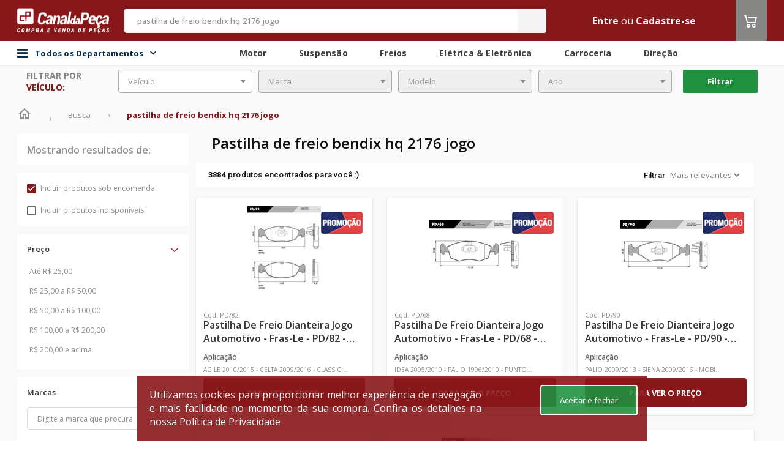

--- FILE ---
content_type: text/html;charset=utf-8
request_url: https://www.canaldapeca.com.br/p/1093570/pastilha-de-freio-bendix-hq-2176-jogo
body_size: 534
content:
<script type="text/javascript" src="/assets/global/vendor/jquery-94af18ba4a6f6948f2c06fcf53bcebf6.js" ></script>

<form id="form" method="POST" action="">
	<input type="hidden" name="token">
</form>
<script>
    
        setTimeout(function(){ window.location = '/' }, 5000);
        if ('/busca?q=pastilha+de+freio+bendix+hq+2176+jogo' == (window.location.pathname + window.location.search)) {
            window.location = '/';
        } else {
			var isAuthRedirect = `false`;
			var urlRedirectTo = ``;

			if(isAuthRedirect && urlRedirectTo.includes('amigoleo') && '/busca?q=pastilha+de+freio+bendix+hq+2176+jogo'.includes('amigoleo')){
				try {
					$.ajax({
						type: "GET",
						url: "/get-token-amigo-leo",
						async: true,
						success: function (data){
							var token = data.token

							if (!token) {
								document.getElementById('form').action = '/login?targetUri=%2F';
							}

							// Populate the token in the hidden input field
							document.getElementsByName('token')[0].value = token;
							// Submit the form
							document.getElementById('form').submit();
						},
						error: function (data) {
							console.error('Invalid token!', data);
							window.location.href = '/login?targetUri=%2F';
						}
					});
				} catch (error) {
					console.error('There was a problem with the fetch operation:', error);
				}
			}else{
				window.location = '/busca?q=pastilha+de+freio+bendix+hq+2176+jogo';
			}
        }
    
</script>


--- FILE ---
content_type: text/html;charset=UTF-8
request_url: https://www.canaldapeca.com.br/busca?q=pastilha+de+freio+bendix+hq+2176+jogo
body_size: 48931
content:
<!DOCTYPE html>
<!--[if lt IE 7 ]> <html lang="pt" class="no-js ie6"> <![endif]-->
<!--[if IE 7 ]>    <html lang="pt" class="no-js ie7"> <![endif]-->
<!--[if IE 8 ]>    <html lang="pt" class="no-js ie8"> <![endif]-->
<!--[if IE 9 ]>    <html lang="pt" class="no-js ie9"> <![endif]-->
<!--[if (gt IE 9)|!(IE)]><!-->
<html lang="pt" class="no-js" style="
	--backgroundColorHeader:#88171A;
	--backgroundColorFooter:#null;
	--dividerColorFooter:#null;
	--ebitColorFooter:#null;
    --backgroundColorSearch:#F4F4F4;
    --foregroundColorSearch:#F4F4F4;
    --foregroundColorPlaceholderSearch:#88171A;
    --foregroundColorText:#F4F4F4;
    --foregroundColorIcon:#ffffff;
    --backgroundColorMenuCategory:#88171A;
    --foregroundColorTitle:#88171A;
	--hiperlinkColor:#null;
	--tableLine1Color:#null;
	--tableLine2Color:#null;
	--buttonPrimaryColor:#88171A;
	--buttonPrimaryContrastColor:#FFFFFF;
	--primaryColor:#88171A;
	--headerBorderRadius:5px;
	--messagesHeaderColor:#FFFFFF;
	--colorTextMessageHeader:#FFFFFF;
	--fontCustom:Open Sans;
	--fontCustomSku:Roboto;
	--disableArrowShadow:0 0 10px 0 rgba(0, 0, 0, 0.11);
	--carouselButtonColor:#null;
	--carouselIconColor:#null;
	--skuCardSize:355px;
	--skuCardSizeWrapper:357px;
	--skuBottonCountdown:116px;
	--secondaryColor:#868685;
	--tertiaryColor:#219141;
	--quaternaryColor:#343434;"
	data-color-1="88171A" data-color-2="868685" data-color-3="219141" data-color-4="343434"><!--<![endif]-->
<head>

	<script type="text/javascript">
		function getCookie(name) {
			const nameEQ = name + "=";
			const ca = document.cookie.split(';');
			for (let i = 0; i < ca.length; i++) {
				let c = ca[i];
				while (c.charAt(0) === ' ') {
					c = c.substring(1, c.length);
				}
				if (c.indexOf(nameEQ) === 0) {
					return c.substring(nameEQ.length, c.length);
				}
			}
			return null;
		}

		function updateLocationsRegionalizedPrices() {
			const locationsRegionalizedPricesCoockieCodificado = getCookie("LOCATION_REGIONALIZED");
			if (locationsRegionalizedPricesCoockieCodificado) {
				let locationsRegionalizedPricesDecodificado = JSON.parse(decodeURIComponent(locationsRegionalizedPricesCoockieCodificado).replace(/\+/g, ' '));
				localStorage.setItem("LOCATION_CDP_USER", JSON.stringify(locationsRegionalizedPricesDecodificado));
			}
		}

		updateLocationsRegionalizedPrices();
	</script>

	<meta charset="utf-8">
	<meta http-equiv="X-UA-Compatible" content="IE=edge">
	<meta name="viewport" content="width=device-width, initial-scale=1.0, maximum-scale=1.0, user-scalable=0"/>
	<!-- The above 3 meta tags *must* come first in the head; any other head content must come *after* these tags -->

	<link rel="preconnect" href="https://assets.cws.digital" />
	<link rel="preconnect" href="https://fonts.googleapis.com" />
	<link rel="preconnect" href="https://code.jquery.com" />

	<link async rel="stylesheet" href="https://assets.cws.digital/static/bootstrap/4.6.2/css/bootstrap.min.css" integrity="sha384-xOolHFLEh07PJGoPkLv1IbcEPTNtaed2xpHsD9ESMhqIYd0nLMwNLD69Npy4HI+N" crossorigin="anonymous">
	<link rel="stylesheet" href="/assets/theme-4/application-27c096c3442a37b7c3b468e799b14220.css"/>


	
		<link rel="icon" type="image/png" sizes="16x16" href="https://images.cws.digital/multimidia/3616/favicon-3-1625096564811.png">
	

	<link rel="canonical" href="https://www.canaldapeca.com.br/busca"/>
	<link rel="manifest" href="/assets/theme-4/manifest.json">
	<meta name="msapplication-TileColor" content="#ffffff">
	<meta name="msapplication-TileImage" content="/assets/theme-4/ms-icon-144x144.png">
	<meta name="theme-color" content="#ffffff">
	
		<meta name="robots" content="noindex, nofollow"/>
	

	

	
		<!-- Interceptor para adicionar campos account_id APENAS nos eventos automáticos do GTM (gtm.dom, gtm.load, gtm.click) -->
		<script>
			(function(){
				window.dataLayer = window.dataLayer || [];
				var originalPush = window.dataLayer.push;
				function getAccountId(){ return window.accountIdGlobal || 'not_logged_in'; }
				function getAttendantAccountId(){ return window.attendantAccountIdGlobal || 'not_logged_in'; }
				function getBuyerAccountId(){ return window.buyerAccountIdGlobal || 'not_logged_in'; }
				window.dataLayer.push = function(){
					for(var i=0;i<arguments.length;i++){
						var obj = arguments[i];
						
			// Só processar objetos principais (não arrays, não objetos aninhados)
			if(obj && typeof obj==='object' && !Array.isArray(obj) && obj.constructor===Object){
				// FILTRAR: Eventos específicos que precisam dos campos customizados
				if(obj.event && typeof obj.event === 'string'){
					var allowedEvents = ['gtm.dom', 'gtm.load', 'gtm.click', 'pageView', 'view_cart', 'begin_checkout', 'purchase', 'add_payment_info', 'search', 'remove_from_cart'];
					if(allowedEvents.indexOf(obj.event) !== -1){
						// Adicionar campos customizados automaticamente
						obj.account_id = getAccountId();
						obj.attendant_account_id = getAttendantAccountId();
						obj.buyer_account_id = getBuyerAccountId();
					}
				}
			}
					}
					return originalPush.apply(window.dataLayer, arguments);
				};
			})();
		</script>
		<!-- Google Tag Manager -->
		<script>(function(w,d,s,l,i){w[l]=w[l]||[];w[l].push({'gtm.start':

				new Date().getTime(),event:'gtm.js'});var f=d.getElementsByTagName(s)[0],
			j=d.createElement(s),dl=l!='dataLayer'?'&l='+l:'';j.async=true;j.src=
			'https://www.googletagmanager.com/gtm.js?id='+i+dl;f.parentNode.insertBefore(j,f);
		})(window,document,'script','dataLayer','GTM-M9XDFP'); </script>
		<!-- End Google Tag Manager -->
	











































































	
		
			
			
			
			
			
			
			
			
			
			
			
			
			
		
	


	    
    <script>var enviroment="production";</script>

	

	
			
				<script id="cwsDatalayer" async src="https://assets.cws.digital/datalayer/cws-datalayer.js" ></script>
			
	


	

    <meta name="layout" content="theme-4/catalog"/>
	<!-- SEO TAGS-->
	
	<title>Canal da peça | pastilha de freio bendix hq 2176 jogo</title>
	<meta name="description" content="Canal da peça | pastilha de freio bendix hq 2176 jogo"/>
	<meta name="twitter:title" content="Canal da Peça -  marketplace de autopeças mais completo do Brasil"/>
	<meta name="twitter:description" content="O Canal da Peça é marketplace de autopeças mais completo do Brasil. Compre e venda autopeças, acessórios, pneus e lubrificante com segurança e praticidade."/>
	<meta property="fb:app_id" content="1721427071518763"/>
	<meta property="og:title" content="Canal da Peça - o marketplace de autopeças mais completo do Brasil"/>
	<meta property="og:description" content="No Canal da Peça você encontra as melhores ofertas de autopeças do Brasil."/>
	<meta property="keywords" content="Canal da peça | pastilha de freio bendix hq 2176 jogo | {marcas}"/>
    <!-- SEO TAGS -->

    <!-- START - Facebook Open Graph, Google+ and Twitter Card Tags 1.6 -->
	<meta property="og:type" content="website"/>
	<meta property="og:locale" content="pt_BR"/>

	<meta property="og:site_name" content="Canal da Peça"/>
	<meta itemprop="name" content="Canal da Peça"/>
	<meta name="title" content="Canal da Peça">
	<meta property="og:url" content="https://www.canaldapeca.com.br/busca"/>
	<meta name="twitter:url" content="https://www.canaldapeca.com.br/busca"/>

	<meta property="og:image" content="https://images.cws.digital/fornecedores/m/canal-da-peca.jpg"/>
	<meta itemprop="image" content="https://images.cws.digital/fornecedores/m/canal-da-peca.jpg"/>
	<meta name="twitter:image:src" content="https://images.cws.digital/fornecedores/m/canal-da-peca.jpg"/>

	<meta name="twitter:card" content="summary_large_image"/>

	<link rel="publisher" href="https://plus.google.com/115113864863866027522">
	<!-- END - Facebook Open Graph, Google+ and Twitter Card Tags -->
	<script type="application/ld+json">
			{
			   "@context": "http://schema.org",
			   "@type": "WebSite",
			   "url": "https://www.canaldapeca.com.br/",
			   "potentialAction": {
				 "@type": "SearchAction",
				 "target": {
					"@type": "EntryPoint",
					"urlTemplate": "https://www.canaldapeca.com.br/busca?q={search_term_string}"
				  },
				 "query-input": "required name=search_term_string"
			   }
			}
		</script>

    <link rel="next" href="https://cws.digital/pagina-nao-encontrada//busca?q=pastilha+de+freio+bendix+hq+2176+jogo&orcamento=sim&indisponivel=nao&pagina=2" />



</head>
<body>

    

	
		<!-- Google Tag Manager (noscript) -->
		<noscript><iframe src="https://www.googletagmanager.com/ns.html?id=GTM-M9XDFP"
						  height="0" width="0" style="display:none;visibility:hidden"></iframe></noscript>
		<!-- End Google Tag Manager (noscript) -->
	
	<input type="hidden" id="isTagManager" name="isTagManager" value="GTM-M9XDFP" />
	<input type="hidden" id="isGoogleAnalytics" name="isGoogleAnalytics" value="G-MVJPV0P0DJ" />


    

	
		<!-- Global site tag (gtag.js) - Google Analytics -->
		<script async src="https://www.googletagmanager.com/gtag/js?id=G-MVJPV0P0DJ"></script>
		<script>
			window.dataLayer = window.dataLayer || [];
			function gtag(){dataLayer.push(arguments);}
			gtag('js', new Date());
			gtag('config', 'G-MVJPV0P0DJ');
		</script>
		<!-- Global site tag (gtag.js) - Google Analytics -->
	


	

	
<script>
	// Função para buscar valor da sessão CWS Redis de forma síncrona
	function getSessionValue(key) {
		var xhr = new XMLHttpRequest();
		xhr.open('GET', '/account/getSessionKey?key=' + key, false);
		xhr.send(null);
		if (xhr.status === 200 && xhr.responseText) {
			return xhr.responseText.trim();
		}
		return null;
	}

	
	
	
		window.accountIdGlobal = 'not_logged_in';
		window.attendantAccountIdGlobal = 'not_logged_in';
		window.buyerAccountIdGlobal = 'not_logged_in';
	
</script>


	<script>
		var cwsDatalayerScript = document.getElementById("cwsDatalayer");
		if(cwsDatalayerScript) {
			cwsDatalayerScript.addEventListener("load", function() {
				var token = "cws-4S3ArPiag6j6alicf4MXV1X63c8f0auUO0r24iAnQCdCmGqVfiw9lIg5mqw=";
				var storeId = "5018";
				if(window.CwsDataLayer && token && token !== "" && storeId && storeId !== "") {
					window.CwsDataLayerInstance = new window.CwsDataLayer(token, storeId);
					if (window.dataLayer) {
						window.CwsDataLayerInstance.listen(window.dataLayer, "front-lp");
					}
				}
			})
		}
	</script>



	<div class="modal wrapper-change-warehouse" id="changeWarehouseCatalog">
	<div class="modal-dialog">
		<div class="modal-content">
			<div class="change-warehouse" style="min-width: 1150px; !important;">
				<div class="change-warehouse-close">
					<button type="button" class="change-warehouse-close-button"
							onclick="$('#changeWarehouseCatalog').modal('hide')">
						<svg
							width="25"
							height="25"
							viewBox="0 0 25 25"
							fill="none"
							xmlns="http://www.w3.org/2000/svg">
							<path
								d="M12.5 2.5C6.97 2.5 2.5 6.97 2.5 12.5C2.5 18.03 6.97 22.5 12.5 22.5C18.03 22.5 22.5 18.03 22.5 12.5C22.5 6.97 18.03 2.5 12.5 2.5ZM12.5 20.5C8.09 20.5 4.5 16.91 4.5 12.5C4.5 8.09 8.09 4.5 12.5 4.5C16.91 4.5 20.5 8.09 20.5 12.5C20.5 16.91 16.91 20.5 12.5 20.5ZM16.09 7.5L12.5 11.09L8.91 7.5L7.5 8.91L11.09 12.5L7.5 16.09L8.91 17.5L12.5 13.91L16.09 17.5L17.5 16.09L13.91 12.5L17.5 8.91L16.09 7.5Z"
								fill="#333333"></path>
						</svg>
					</button>
				</div>

				<div class="change-warehouse-title">
					Aqui você encontra todas as lojas para retirada do seu pedido.
				</div>

				<form id="formChangeWarehouse" class="change-warehouse-search">
					<span style="display: flex; justify-content: center; align-items: center; font-weight: 500; font-size: 16px; line-height: 18px; color: var(--primaryColor);">CEP</span>
					<input
						class="change-warehouse-search-default"
						type="text"
						placeholder="Digite aqui"
						id="changePickupInStoreCep"
						name="changePickupInStoreCep"
						autocomplete="on"
						data-mask="00000-000"
					/>
					<button
						type="submit"
						id="searchPickupInStoreButton"
						class="change-warehouse-search-default change-warehouse-search-button">
						Buscar
						<svg
							width="17"
							height="17"
							viewBox="0 0 17 17"
							fill="none"
							xmlns="http://www.w3.org/2000/svg">
							<path
								d="M11.0034 10.0033H10.4767L10.29 9.82335C10.9434 9.06335 11.3367 8.07668 11.3367 7.00335C11.3367 4.61001 9.39671 2.67001 7.00338 2.67001C4.61004 2.67001 2.67004 4.61001 2.67004 7.00335C2.67004 9.39668 4.61004 11.3367 7.00338 11.3367C8.07671 11.3367 9.06338 10.9433 9.82338 10.29L10.0034 10.4767V11.0033L13.3367 14.33L14.33 13.3367L11.0034 10.0033ZM7.00338 10.0033C5.34338 10.0033 4.00338 8.66335 4.00338 7.00335C4.00338 5.34335 5.34338 4.00335 7.00338 4.00335C8.66338 4.00335 10.0034 5.34335 10.0034 7.00335C10.0034 8.66335 8.66338 10.0033 7.00338 10.0033Z"
								fill="white"></path>
						</svg>
					</button>
				</form>
				<div style="display: flex; justify-content: center; padding: 32px;" id="changeWarehouseLoading">
					<i class="fa fa-spin fa-spinner" style="font-size: 32px;"></i>
				</div>
				<div class="change-warehouse-result" id="changeWarehouseNoResult"></div>
				<div class="change-warehouse-result" id="changeWarehouseResult"></div>
				<button type="button" id="btnAddToCartFromPickupInStoreModal" class="change-warehouse-confirm display-none" style="background-color: grey" disabled onclick="addToCartFromPickupInStoreModal()">
					<i class="icon-carrinho-o icon-color">
					</i> Adicionar ao carrinho
				</button>
			</div>
		</div>
	</div>
</div>

<script type="text/javascript" src="/assets/theme-4/changePickupInStore-852c65a2b8b737ab23b9e6b0c7730f1a.js" async=""></script>


	
	<div id="wrapper">
		<div class="banner-header-desktop">
			<!-- Banner: banner not found -->
		</div>
		<header >
			
			


	
	
	
	
	
	

	<input type="hidden" value="false" id="isEnabledAttendedBy">
	<input type="hidden" value="false" id="isEnabledLocationModal">
	<input type="hidden" value="false" id="isEnabledModalLoggedOut">
	<input type="hidden" value="false" id="isEnabledLocationRestriction">
	<input type="hidden" value="false" id="isEnabledChatWithExternalIntegration">
	<input type="hidden" value="false" id="isEnabledMultiContract">
	<input type="hidden" value="false" id="isEnableMultiStoreAttendance">
	<input type="hidden" value="false" id="isEnabledAttendance">
	<input type="hidden" value="" id="isSession">
	<input type="hidden" value="false" id="isEnabledUserLocationRequired">
	<input type="hidden" value="false" id="isEnableFlexibleHeader">
	<input type="hidden" value="false" id="isEnabledCropSelection">
	<input type="hidden" value="false" id="isEnableMultiCurrency">
	<input type="hidden" value="" id="cropSel">
	<input type="hidden" value="true" id="isPriceV2">
	<input type="hidden" value="false" id="isEnabledUserLocationFoundModalClose">
	<script type="text/javascript" src="/translations/translation.js" ></script>
	<script type="text/javascript" src="/assets/theme-4/postmessage-567bb946a98f592a0b0e2d142b35f68d.js" ></script>

    <input type="hidden" value="false" id="isEnableMultiCurrency">

	
	<div id="header-div" class="header-box canaldapeca">
		




		
		

		<nav class="header">
			<div class="theme-container">
				<div class="row align-items-center align-content-center justify-content-center">
					<div class="col d-none d-sm-block flex-grow-0">
						<div id="logo" class="logo-wrapper">
							
								<div class="logo">
									
									
									
									
										<a href="/" itemprop="url">
											<img src="https://images.cws.digital/fornecedores/m/canal-da-peca.jpg" class="img-fluid" alt="Canal da Peça" loading="lazy"/>
										</a>
									
								</div>
							
						</div>
					</div>
					
					<div class="col flex-grow-2 pr-0 pl-0">
						<input type="hidden" id="isEnableShowSellerInfo" value="false" />
						

	<div class="search" id="search" data-suggestions-enabled="true">
		<div class="search-container " style="display:block">
			<div class="search-overlay" id="search-overlay"></div>

			<input type="hidden" value="true" id="isHiddenAvailableStock">
			<input type="hidden" value="false" id="isEnabledUnitOfMeasure">
			<input type="hidden" value="false" id="isEnabledChosenUnitBuy">

			<form class="search-form" action="/busca" method="get" autocomplete="off" id="mainSearch">
				
				
				<div class="search-field">
					<input type="text" class="search-input form-control" id="search-input" name="q" value="pastilha de freio bendix hq 2176 jogo" placeholder="Busque por nome ou código (Mínimo de 3 caracteres)" />

					<div class="search-loader">
						<img src="/assets/global/loader-spinning-circles-7b2b566fa30b4a68167dd9ea3c0bac8f.svg" class="search-loader-img" width="20"/>
					</div>
					<button class="search-button" id="searchButton" type="submit" onclick="search(event); sendKinesisDataAjax({actionID: `search`,actionData:`pastilha de freio bendix hq 2176 jogo`})">
						<i class="icon-busca"></i>
						<span class="sr-only">Buscar</span>
					</button>
				</div>

				



				
					<button class="search-close" type="button" id="search-close">
						
							<i class="fa fa-close" aria-hidden="true"></i>
						
					</button>
				
			</form>


			<div class="search-results" id="search-results"></div>

			
		</div>
	</div>



					</div>

					<div class="col d-flex">
						<ul class="user-menu">

                        	

							
							
								
									<li>
										<a class="text-color"
										   href="/login?targetUri=%2Fbusca">Entre</a>
										
											
												
													<span class="text-color">ou</span>
													<a href="/cadastrar" class="text-color">Cadastre-se</a>
												
											
										
									</li>
								
							
							
						</ul>
						
						

					
							<div class="header-cart">
								<div class="cart header-cart__item">
									<a id="cart-btn" class="header-cart__btn" href="/carrinho?eventName=view_cart">
										<i class="icon-carrinho-o icon-color">
											<span class="cart-quantity"></span>
										</i>
									</a>
									
									</div>
								</div>
							</div>
						
					</div>
				</div>
			</nav>

			
				<div class="div-header-secondary">
					<nav class="header-secondary">
						<div class="flex container-header-secondary">
							<div class="bar-content flex theme-container">
								<div class="main-menu-container">
									<div id="div-main-menu-back-pane" class="main-menu-back-pane"></div>
										<div id="div-categories-btn" class="categories-btn">

												<i class="fa fa-bars"></i>
												<span class="menu-todos-departamentos">
													Todos os Departamentos
													<div class="icon-todos-departamentos">
														<i id="icon-todos-departamentos" class="icoamazon icoamazon-arrow-down"></i>
													</div>
												</span>

												<div id="div-main-menu" class="main-menu">
													<div id="div-main-menu-items" class="main-menu-items">
														<div class="menu-items-list">
															
																<div class="main-menu-item" data-menu-category="autopecas">
																	<a class="main-menu-item-btn"
																	   itemprop="url"
																	   href="/categoria/autopecas"
																	   onclick="sendKinesisDataAjax({actionID: `click`,actionData:`autopecas - category1`})">
																		Autopeças
																		<i class="icoamazon icoamazon-arrow-right"></i>
																	</a>
																</div>
															
																<div class="main-menu-item" data-menu-category="oleos-fluidos">
																	<a class="main-menu-item-btn"
																	   itemprop="url"
																	   href="/categoria/oleos-fluidos"
																	   onclick="sendKinesisDataAjax({actionID: `click`,actionData:`oleos-fluidos - category1`})">
																		Óleos &amp; Fluidos
																		<i class="icoamazon icoamazon-arrow-right"></i>
																	</a>
																</div>
															
																<div class="main-menu-item" data-menu-category="acessorios-tuning">
																	<a class="main-menu-item-btn"
																	   itemprop="url"
																	   href="/categoria/acessorios-tuning"
																	   onclick="sendKinesisDataAjax({actionID: `click`,actionData:`acessorios-tuning - category1`})">
																		Acessórios &amp; Tuning
																		<i class="icoamazon icoamazon-arrow-right"></i>
																	</a>
																</div>
															
																<div class="main-menu-item" data-menu-category="pneus-rodas">
																	<a class="main-menu-item-btn"
																	   itemprop="url"
																	   href="/categoria/pneus-rodas"
																	   onclick="sendKinesisDataAjax({actionID: `click`,actionData:`pneus-rodas - category1`})">
																		Pneus &amp; Rodas
																		<i class="icoamazon icoamazon-arrow-right"></i>
																	</a>
																</div>
															
																<div class="main-menu-item" data-menu-category="componentes-industriais">
																	<a class="main-menu-item-btn"
																	   itemprop="url"
																	   href="/categoria/componentes-industriais"
																	   onclick="sendKinesisDataAjax({actionID: `click`,actionData:`componentes-industriais - category1`})">
																		Componentes Industriais
																		<i class="icoamazon icoamazon-arrow-right"></i>
																	</a>
																</div>
															
																<div class="main-menu-item" data-menu-category="maquinas-ferramentas">
																	<a class="main-menu-item-btn"
																	   itemprop="url"
																	   href="/categoria/maquinas-ferramentas"
																	   onclick="sendKinesisDataAjax({actionID: `click`,actionData:`maquinas-ferramentas - category1`})">
																		Máquinas &amp; Ferramentas
																		<i class="icoamazon icoamazon-arrow-right"></i>
																	</a>
																</div>
															
														</div>
														<div>
															<div class="main-menu-item-todos-departamentos" data-menu-category="todosDepartamentos">
																
																<a  class="main-menu-item-btn btn-all-dept" href="/categorias">Todos os Departamentos
					
																</a>

															</div>
														</div>
													</div>

													
														
															<div class="sub-menu-item" id="submenu-autopecas" style="display: none">
																<div class="sub-menu-item-container">
																	<span class="sub-menu-item-title">
																		Autopeças
																	</span>
																	<div style="padding: 10px;" class="sub-menu-items-container">
																		
																			
																				<a class="sub-menu-item-link"
																				   itemprop="url"
																				   href="/categoria/autopecas/motor"
																				   onclick="sendKinesisDataAjax({actionID: 'click',actionData:`motor - category2`})">
																					Motor
																				</a>
																			
																		
																			
																				<a class="sub-menu-item-link"
																				   itemprop="url"
																				   href="/categoria/autopecas/carroceria"
																				   onclick="sendKinesisDataAjax({actionID: 'click',actionData:`carroceria - category2`})">
																					Carroceria
																				</a>
																			
																		
																			
																				<a class="sub-menu-item-link"
																				   itemprop="url"
																				   href="/categoria/autopecas/freios"
																				   onclick="sendKinesisDataAjax({actionID: 'click',actionData:`freios - category2`})">
																					Freios
																				</a>
																			
																		
																			
																				<a class="sub-menu-item-link"
																				   itemprop="url"
																				   href="/categoria/autopecas/suspensao"
																				   onclick="sendKinesisDataAjax({actionID: 'click',actionData:`suspensao - category2`})">
																					Suspensão
																				</a>
																			
																		
																			
																				<a class="sub-menu-item-link"
																				   itemprop="url"
																				   href="/categoria/autopecas/embreagem"
																				   onclick="sendKinesisDataAjax({actionID: 'click',actionData:`embreagem - category2`})">
																					Embreagem
																				</a>
																			
																		
																			
																				<a class="sub-menu-item-link"
																				   itemprop="url"
																				   href="/categoria/autopecas/eletrica-eletronica"
																				   onclick="sendKinesisDataAjax({actionID: 'click',actionData:`eletrica-eletronica - category2`})">
																					Elétrica &amp; Eletrônica
																				</a>
																			
																		
																			
																				<a class="sub-menu-item-link"
																				   itemprop="url"
																				   href="/categoria/autopecas/direcao"
																				   onclick="sendKinesisDataAjax({actionID: 'click',actionData:`direcao - category2`})">
																					Direção
																				</a>
																			
																		
																			
																				<a class="sub-menu-item-link"
																				   itemprop="url"
																				   href="/categoria/autopecas/cambio-transmissao"
																				   onclick="sendKinesisDataAjax({actionID: 'click',actionData:`cambio-transmissao - category2`})">
																					Câmbio &amp; Transmissão
																				</a>
																			
																		
																			
																				<a class="sub-menu-item-link"
																				   itemprop="url"
																				   href="/categoria/autopecas/quadros-carenagens"
																				   onclick="sendKinesisDataAjax({actionID: 'click',actionData:`quadros-carenagens - category2`})">
																					Quadros &amp; Carenagens
																				</a>
																			
																		
																			
																				<a class="sub-menu-item-link"
																				   itemprop="url"
																				   href="/categoria/autopecas/eixos-longarinas"
																				   onclick="sendKinesisDataAjax({actionID: 'click',actionData:`eixos-longarinas - category2`})">
																					Eixos &amp; Longarinas
																				</a>
																			
																		
																			
																				<a class="sub-menu-item-link"
																				   itemprop="url"
																				   href="/categoria/autopecas/cabine"
																				   onclick="sendKinesisDataAjax({actionID: 'click',actionData:`cabine - category2`})">
																					Cabine
																				</a>
																			
																		
																	</div>
																</div>
															</div>
														
													
														
															<div class="sub-menu-item" id="submenu-oleos-fluidos" style="display: none">
																<div class="sub-menu-item-container">
																	<span class="sub-menu-item-title">
																		Óleos &amp; Fluidos
																	</span>
																	<div style="padding: 10px;" class="sub-menu-items-container">
																		
																			
																				<a class="sub-menu-item-link"
																				   itemprop="url"
																				   href="/categoria/oleos-fluidos/aditivos"
																				   onclick="sendKinesisDataAjax({actionID: 'click',actionData:`aditivos - category2`})">
																					Aditivos
																				</a>
																			
																		
																			
																				<a class="sub-menu-item-link"
																				   itemprop="url"
																				   href="/categoria/oleos-fluidos/fluido-de-freio"
																				   onclick="sendKinesisDataAjax({actionID: 'click',actionData:`fluido-de-freio - category2`})">
																					Fluido de Freio
																				</a>
																			
																		
																			
																				<a class="sub-menu-item-link"
																				   itemprop="url"
																				   href="/categoria/oleos-fluidos/fluidos-para-montagens-desmontagens"
																				   onclick="sendKinesisDataAjax({actionID: 'click',actionData:`fluidos-para-montagens-desmontagens - category2`})">
																					Fluidos para Montagens &amp; Desmontagens
																				</a>
																			
																		
																			
																				<a class="sub-menu-item-link"
																				   itemprop="url"
																				   href="/categoria/oleos-fluidos/graxas"
																				   onclick="sendKinesisDataAjax({actionID: 'click',actionData:`graxas - category2`})">
																					Graxas
																				</a>
																			
																		
																			
																				<a class="sub-menu-item-link"
																				   itemprop="url"
																				   href="/categoria/oleos-fluidos/vaselinas"
																				   onclick="sendKinesisDataAjax({actionID: 'click',actionData:`vaselinas - category2`})">
																					Vaselinas
																				</a>
																			
																		
																			
																				<a class="sub-menu-item-link"
																				   itemprop="url"
																				   href="/categoria/oleos-fluidos/oleo-lubrificante-de-motor"
																				   onclick="sendKinesisDataAjax({actionID: 'click',actionData:`oleo-lubrificante-de-motor - category2`})">
																					Óleo Lubrificante de Motor
																				</a>
																			
																		
																			
																				<a class="sub-menu-item-link"
																				   itemprop="url"
																				   href="/categoria/oleos-fluidos/oleo-da-suspensao"
																				   onclick="sendKinesisDataAjax({actionID: 'click',actionData:`oleo-da-suspensao - category2`})">
																					Óleo da Suspensão
																				</a>
																			
																		
																			
																				<a class="sub-menu-item-link"
																				   itemprop="url"
																				   href="/categoria/oleos-fluidos/oleo-de-cambio-diferencial"
																				   onclick="sendKinesisDataAjax({actionID: 'click',actionData:`oleo-de-cambio-diferencial - category2`})">
																					Óleo de Câmbio &amp; Diferencial
																				</a>
																			
																		
																			
																				<a class="sub-menu-item-link"
																				   itemprop="url"
																				   href="/categoria/oleos-fluidos/oleo-de-direcao-hidraulica"
																				   onclick="sendKinesisDataAjax({actionID: 'click',actionData:`oleo-de-direcao-hidraulica - category2`})">
																					Óleo de Direção Hidráulica
																				</a>
																			
																		
																			
																				<a class="sub-menu-item-link"
																				   itemprop="url"
																				   href="/categoria/oleos-fluidos/oleo-de-protecao-antiferrugem"
																				   onclick="sendKinesisDataAjax({actionID: 'click',actionData:`oleo-de-protecao-antiferrugem - category2`})">
																					Óleo de Proteção Antiferrugem
																				</a>
																			
																		
																			
																				<a class="sub-menu-item-link"
																				   itemprop="url"
																				   href="/categoria/oleos-fluidos/oleo-para-componentes-industriais"
																				   onclick="sendKinesisDataAjax({actionID: 'click',actionData:`oleo-para-componentes-industriais - category2`})">
																					Óleo para Componentes Industriais
																				</a>
																			
																		
																	</div>
																</div>
															</div>
														
													
														
															<div class="sub-menu-item" id="submenu-acessorios-tuning" style="display: none">
																<div class="sub-menu-item-container">
																	<span class="sub-menu-item-title">
																		Acessórios &amp; Tuning
																	</span>
																	<div style="padding: 10px;" class="sub-menu-items-container">
																		
																			
																				<a class="sub-menu-item-link"
																				   itemprop="url"
																				   href="/categoria/acessorios-tuning/conservacao-limpeza"
																				   onclick="sendKinesisDataAjax({actionID: 'click',actionData:`conservacao-limpeza - category2`})">
																					Conservação &amp; Limpeza
																				</a>
																			
																		
																			
																				<a class="sub-menu-item-link"
																				   itemprop="url"
																				   href="/categoria/acessorios-tuning/eletronicos"
																				   onclick="sendKinesisDataAjax({actionID: 'click',actionData:`eletronicos - category2`})">
																					Eletrônicos
																				</a>
																			
																		
																			
																				<a class="sub-menu-item-link"
																				   itemprop="url"
																				   href="/categoria/acessorios-tuning/off-road"
																				   onclick="sendKinesisDataAjax({actionID: 'click',actionData:`off-road - category2`})">
																					Off Road
																				</a>
																			
																		
																			
																				<a class="sub-menu-item-link"
																				   itemprop="url"
																				   href="/categoria/acessorios-tuning/performance-motor-suspensao"
																				   onclick="sendKinesisDataAjax({actionID: 'click',actionData:`performance-motor-suspensao - category2`})">
																					Performance Motor &amp; Suspensão
																				</a>
																			
																		
																			
																				<a class="sub-menu-item-link"
																				   itemprop="url"
																				   href="/categoria/acessorios-tuning/personalizacao"
																				   onclick="sendKinesisDataAjax({actionID: 'click',actionData:`personalizacao - category2`})">
																					Personalização
																				</a>
																			
																		
																			
																				<a class="sub-menu-item-link"
																				   itemprop="url"
																				   href="/categoria/acessorios-tuning/som-video"
																				   onclick="sendKinesisDataAjax({actionID: 'click',actionData:`som-video - category2`})">
																					Som &amp; Vídeo
																				</a>
																			
																		
																	</div>
																</div>
															</div>
														
													
														
															<div class="sub-menu-item" id="submenu-pneus-rodas" style="display: none">
																<div class="sub-menu-item-container">
																	<span class="sub-menu-item-title">
																		Pneus &amp; Rodas
																	</span>
																	<div style="padding: 10px;" class="sub-menu-items-container">
																		
																			
																				<a class="sub-menu-item-link"
																				   itemprop="url"
																				   href="/categoria/pneus-rodas/pneus"
																				   onclick="sendKinesisDataAjax({actionID: 'click',actionData:`pneus - category2`})">
																					Pneus
																				</a>
																			
																		
																			
																				<a class="sub-menu-item-link"
																				   itemprop="url"
																				   href="/categoria/pneus-rodas/rodas"
																				   onclick="sendKinesisDataAjax({actionID: 'click',actionData:`rodas - category2`})">
																					Rodas
																				</a>
																			
																		
																	</div>
																</div>
															</div>
														
													
														
															<div class="sub-menu-item" id="submenu-componentes-industriais" style="display: none">
																<div class="sub-menu-item-container">
																	<span class="sub-menu-item-title">
																		Componentes Industriais
																	</span>
																	<div style="padding: 10px;" class="sub-menu-items-container">
																		
																			
																				<a class="sub-menu-item-link"
																				   itemprop="url"
																				   href="/categoria/componentes-industriais/componentes-eletricos"
																				   onclick="sendKinesisDataAjax({actionID: 'click',actionData:`componentes-eletricos - category2`})">
																					Componentes Elétricos
																				</a>
																			
																		
																			
																				<a class="sub-menu-item-link"
																				   itemprop="url"
																				   href="/categoria/componentes-industriais/correias-correntes"
																				   onclick="sendKinesisDataAjax({actionID: 'click',actionData:`correias-correntes - category2`})">
																					Correias &amp; Correntes
																				</a>
																			
																		
																			
																				<a class="sub-menu-item-link"
																				   itemprop="url"
																				   href="/categoria/componentes-industriais/filtros-industriais"
																				   onclick="sendKinesisDataAjax({actionID: 'click',actionData:`filtros-industriais - category2`})">
																					Filtros Industriais
																				</a>
																			
																		
																			
																				<a class="sub-menu-item-link"
																				   itemprop="url"
																				   href="/categoria/componentes-industriais/fixacoes-industriais"
																				   onclick="sendKinesisDataAjax({actionID: 'click',actionData:`fixacoes-industriais - category2`})">
																					Fixações Industriais
																				</a>
																			
																		
																			
																				<a class="sub-menu-item-link"
																				   itemprop="url"
																				   href="/categoria/componentes-industriais/infraestrutura-organizacao"
																				   onclick="sendKinesisDataAjax({actionID: 'click',actionData:`infraestrutura-organizacao - category2`})">
																					Infraestrutura &amp; Organização
																				</a>
																			
																		
																			
																				<a class="sub-menu-item-link"
																				   itemprop="url"
																				   href="/categoria/componentes-industriais/mancais-industriais"
																				   onclick="sendKinesisDataAjax({actionID: 'click',actionData:`mancais-industriais - category2`})">
																					Mancais Industriais
																				</a>
																			
																		
																			
																				<a class="sub-menu-item-link"
																				   itemprop="url"
																				   href="/categoria/componentes-industriais/montagens-industriais"
																				   onclick="sendKinesisDataAjax({actionID: 'click',actionData:`montagens-industriais - category2`})">
																					Montagens Industriais
																				</a>
																			
																		
																			
																				<a class="sub-menu-item-link"
																				   itemprop="url"
																				   href="/categoria/componentes-industriais/produtos-quimicos"
																				   onclick="sendKinesisDataAjax({actionID: 'click',actionData:`produtos-quimicos - category2`})">
																					Produtos Químicos
																				</a>
																			
																		
																			
																				<a class="sub-menu-item-link"
																				   itemprop="url"
																				   href="/categoria/componentes-industriais/rolamentos"
																				   onclick="sendKinesisDataAjax({actionID: 'click',actionData:`rolamentos - category2`})">
																					Rolamentos
																				</a>
																			
																		
																			
																				<a class="sub-menu-item-link"
																				   itemprop="url"
																				   href="/categoria/componentes-industriais/rotulas"
																				   onclick="sendKinesisDataAjax({actionID: 'click',actionData:`rotulas - category2`})">
																					Rótulas
																				</a>
																			
																		
																			
																				<a class="sub-menu-item-link"
																				   itemprop="url"
																				   href="/categoria/componentes-industriais/selantes-colas"
																				   onclick="sendKinesisDataAjax({actionID: 'click',actionData:`selantes-colas - category2`})">
																					Selantes &amp; Colas
																				</a>
																			
																		
																	</div>
																</div>
															</div>
														
													
														
															<div class="sub-menu-item" id="submenu-maquinas-ferramentas" style="display: none">
																<div class="sub-menu-item-container">
																	<span class="sub-menu-item-title">
																		Máquinas &amp; Ferramentas
																	</span>
																	<div style="padding: 10px;" class="sub-menu-items-container">
																		
																			
																				<a class="sub-menu-item-link"
																				   itemprop="url"
																				   href="/categoria/maquinas-ferramentas/ferramentas-produtos"
																				   onclick="sendKinesisDataAjax({actionID: 'click',actionData:`ferramentas-produtos - category2`})">
																					Ferramentas &amp; Produtos
																				</a>
																			
																		
																			
																				<a class="sub-menu-item-link"
																				   itemprop="url"
																				   href="/categoria/maquinas-ferramentas/limpeza-conservacao"
																				   onclick="sendKinesisDataAjax({actionID: 'click',actionData:`limpeza-conservacao - category2`})">
																					Limpeza &amp; Conservação
																				</a>
																			
																		
																			
																				<a class="sub-menu-item-link"
																				   itemprop="url"
																				   href="/categoria/maquinas-ferramentas/maquinas-componentes"
																				   onclick="sendKinesisDataAjax({actionID: 'click',actionData:`maquinas-componentes - category2`})">
																					Máquinas &amp; Componentes
																				</a>
																			
																		
																	</div>
																</div>
															</div>
														
													
												</div>
										</div>
									


	<style type="text/css">
body {
  font-family: "Khula", regular;
}
</style>
<ul class="nav-categories">
    <li>
        <span style="font-size: 14px;font-weight: 600;color: #404040">
			<a href="/categoria/autopecas/motor	"><strong>Motor</strong></a>
		</span>
	</li>
	<li>
        <span style="font-size: 14px;font-weight: 600;color: #404040">
			<a href="/categoria/autopecas/suspensao"><strong>Suspensão</strong></a>
		</span>
	</li>
<li>
        <span style="font-size: 14px;font-weight: 600;color: #404040">
			<a href="/categoria/autopecas/freios"><strong>Freios</strong></a>
		</span>
	</li>
	<li>
        <span style="font-size: 14px;font-weight: 600;color: #404040">
			<a href="/categoria/autopecas/eletrica-eletronica"><strong>Elétrica & Eletrônica </strong></a>
		</span>
	</li>
	<li>
        <span style="font-size: 14px;font-weight: 600;color: #404040">
			<a href="/categoria/autopecas/carroceria"><strong>Carroceria </strong></a>
		</span>
	</li>
	<li>
        <span style="font-size: 14px;font-weight: 600;color: #404040">
			<a href="/categoria/autopecas/direcao"><strong>Direção</strong></a>
		</span>
	</li>
<li></li>
        </ul>


								</div>
							</div>
						</div>
					</nav>
				</div>
			

			
			<div class="modal"
				 id="modal-check-attendant"
				 tabindex="-1"
				 role="dialog"
				 aria-labelledby="modal-location-lb"
				 aria-hidden="true"
				 data-keyboard="false"
				 data-backdrop="static">
				<div class="modal-dialog" role="document">
					<div class="modal-content">
						<div class="modal-body">
							<h1>
								<strong class="title-modal-location">Onde você está?</strong>
							</h1><br>
							<p>Identificamos que você está em  <br>
									<strong id="location-zip-code"></strong>
								. Para modificar sua localização toque em alterar. </p>
						</div>
						<div class="modal-footer">
							<div class="form-group group">
								<button type="button"
										id="btnChangeLocation"
										class="btn btn-secondary"
										data-dismiss="modal">
									Alterar
								</button>
								<button type="button"
										id="btnSubmitOk"
										class="btn btn-primary">
									<span>Confirmar</span>
								</button>
							</div>
						</div>
					</div>
				</div>
			</div>
		<div class="modal"
			 id="modal-attendant-by"
			 tabindex="-1"
			 role="dialog"
			 aria-labelledby="modal-location-lb"
			 aria-hidden="true" data-keyboard="false" data-backdrop="static">
			<div class="modal-dialog" role="document">
				<div class="modal-content">
					<div class="modal-body">
						<h1>
							<strong class="title-modal-location">Confirmar</strong>
						</h1>
						<h4>Localizamos a loja mais próxima de você que será responsável pelo seu atendimento</h4>
					</div>
					<div class="modal-imageSeller">
						<img id="imageSellerModal" src="[data-uri]" alt="Seller Image">
						<strong id="modal_attendantby_store" ></strong>
					</div>

					<div class="modal-footer">
						<div class="group">
							<button type="button"
									class="btn btn-secondary"
									data-dismiss="modal"
									onclick="confirmModalMultiContract()">
								Fechar
							</button>
						</div>
					</div>
				</div>
			</div>
		</div>
		<div class="modal"
			 id="modal-attendant-by-no-seller"
			 tabindex="-1"
			 role="dialog"
			 aria-labelledby="modal-location-lb"
			 aria-hidden="true"
			 data-keyboard="false"
			 data-backdrop="static">
			<div class="modal-dialog" role="document">
				<div class="modal-content">
					<div class="modal-body">
						<h4>Ops, por enquanto não temos loja cadastrada para o seu endereço informado.</h4>
					</div>
					<div class="modal-footer">
						<div class="group">
							<button id="modal-attendant-by-no-seller-btn"
									type="button"
									class="btn btn-secondary"
									data-dismiss="modal">
								Fechar
							</button>
						</div>
					</div>
				</div>
			</div>
		</div>
		<div class="modal"
			 id="modal-anonymous-customer"
			 tabindex="-1"
			 role="dialog"
			 aria-labelledby="modal-location-lb"
			 aria-hidden="true"
			 data-keyboard="false"
			 data-backdrop="static">
			<div class="modal-dialog" role="document">
				<div class="modal-content">
					<div class="modal-body">
						<h4>Acesso bloqueado. Inicie um atendimento ou selecione outro usuário para prosseguir.</h4>
					</div>
					<div class="modal-footer">
						<div class="group">
							<button id="modal-anonymous-customer-btn"
									type="button"
									class="btn btn-secondary"
									data-dismiss="modal"
									style="width: 90%">
								Fechar
							</button>
						</div>
					</div>
				</div>
			</div>
		</div>

			
		</div>

		<script type="text/javascript" src="/assets/global/vendor/jquery-94af18ba4a6f6948f2c06fcf53bcebf6.js" ></script>

	<script language="javascript" type="text/javascript">
		var sessionInput = document.getElementById('isSession');
		var sessionValue = sessionInput ? sessionInput.value : '';
		var sessionIdMatch = sessionValue.match(/SessionId: ([a-f0-9-]+)/);
		var isEnabledChat = document.getElementById('isEnabledChatWithExternalIntegration').value;

		var sessionId;
		if (sessionIdMatch && sessionIdMatch[1]) {
			sessionId = sessionIdMatch[1];
		}
		var notificationsData = [];
		var websocket;

		function initWebSocket() {
			if (!sessionId) {
				return;
			}
			if(!isEnabledChat){
				return;
			}
			websocket = new WebSocket('wss://socket-notification.cws.digital/ws?user=' + sessionId);

			websocket.onmessage = function (event) {
				try {
					var message = event.data;
					if (message === 'NEW_NOTIFICATION') {
						callBFF();
					}
				} catch (err) {
					console.error('Erro ao processar a mensagem WebSocket:', err);
				}
			};

			websocket.onclose = function () {
				setTimeout(initWebSocket, 40000);
			};

			websocket.onerror = function (err) {
				console.error('Erro no WebSocket:', err);
			};
		}
		document.addEventListener('DOMContentLoaded', function () {
			initWebSocket();
		});

		function handleNotificationClick(notificationId, orderId) {
			if(!orderId || !isEnabledChat){
				return;
			}
			$.ajax({
				url: '/notificacao/ler/'+notificationId,
				type: 'GET',
				contentType: 'application/json',
				headers: {
					'x-session-id': sessionId
				},
				success: function () {
					callBFF();
					var protocol = window.location.protocol;
					var host = window.location.host;
					var baseURL = protocol + "//" + host;

					var path = "/checkout/vendedor?chatId=" + orderId + "#pedidos";
					var fullURL = baseURL + path;
					window.open(fullURL, '_blank');
				},
				error: function (err) {
					console.error('Erro:', err);
				}
			});
		}

		function handleSellerCartNotificationClick(notificationId, functionality, accountCustomer) {
			$.ajax({
				url: '/notificacao/ler/'+notificationId+'/'+accountCustomer,
				type: 'GET',
				contentType: 'application/json',
				headers: {
					'x-session-id': sessionId
				},
				success: function () {
					callBFF();
					location.reload();
					var fullURL = "/carrinho?eventName=view_cart";
					window.open(fullURL, '_blank');
				},
				error: function (err) {
					console.error('Erro:', err);
				}
			});
		}

		function callBFF() {
			if (!sessionId || !isEnabledChat){
				return;
			}
			$.ajax({
				url: '/notificacao',
				type: 'GET',
				contentType: 'application/json',
				headers: {
					'x-session-id': sessionId
				},
				success: function (data) {
					var response = JSON.parse(data)
					notificationsData = response.list || [];
					updateNotificationCount(response.countUnread);
					renderNotifications();
				},
				error: function (err) {
					console.error('Erro:', err);
				}
			});
		}

		var categoriesBtn = $("#div-categories-btn");
		var iconCategoriesBtn = $("#icon-todos-departamentos");
		var mainMenu = $("#div-main-menu");
		var backPane = $("#div-main-menu-back-pane");

		var menuItems = $(".main-menu-item");

		categoriesBtn.mouseleave(function () {
			hideMainMenu();
		});

		categoriesBtn.mouseenter(function () {
			showMainMenu();
		});

		menuItems.each(function () {
			var subMenu = $("#submenu-" + $(this).attr("data-menu-category"));
			$(this).mouseenter(function () {
				subMenu.mouseenter(function () {
					showMainMenu();
					showSubMenu(subMenu);
				});
				showSubMenu(subMenu);
			});
			$(this).mouseleave(function () {
				subMenu.mouseleave(function () {
					hideSubMenu(subMenu);
				});
				fastHideSubMenu(subMenu);
			});
		});

		function showMainMenu() {
			mainMenu.css({
				opacity: 1,
				visibility: 'visible',
				transition: 'opacity 20ms ease, visibility 0s',
				'transition-delay': '20ms'
			});
			backPane.css({
				opacity: 0.5,
				visibility: 'visible',
				transition: 'opacity 20ms ease, visibility 0s',
				'transition-delay': '20ms'
			});
			iconCategoriesBtn.removeClass("icoamazon-arrow-down");
			iconCategoriesBtn.addClass("icoamazon-arrow-up");
		}

		function hideMainMenu() {
			mainMenu.css({
				opacity: 0,
				visibility: 'hidden',
				transition: 'opacity 10ms ease, visibility 10ms'
			});
			backPane.css({
				opacity: 0,
				visibility: 'hidden',
				transition: 'opacity 10ms ease, visibility 10ms'
			});
			iconCategoriesBtn.removeClass("icoamazon-arrow-up");
			iconCategoriesBtn.addClass("icoamazon-arrow-down");
		}

		function showSubMenu(subMenu) {
			subMenu.css({
				display: 'block',
				opacity: 1,
				visibility: 'visible',
				transition: 'opacity 0ms, visibility 0s'
			});
		}

		function hideSubMenu(subMenu) {
			subMenu.css({
				display: 'block',
				opacity: 0,
				visibility: 'hidden',
				transition: 'opacity 500ms ease, visibility 10ms'
			});
		}

		function fastHideSubMenu(subMenu) {
			subMenu.css({
				display: 'block',
				opacity: 0,
				visibility: 'hidden',
				transition: 'opacity 0ms, visibility 50ms'
			});
		}

		var toggleNotifications = document.getElementById('toggle-notifications');
		var modalOverlay = document.getElementById('modal-overlay');
		var closeModal = document.getElementById('close-modal');
		var filter = 'all';

		if (toggleNotifications) toggleNotifications.addEventListener('click', function () {
			filter = 'all'; // Sempre mostra todas ao abrir a modal
			document.getElementById('filter-all').classList.add('active');
			document.getElementById('filter-unread').classList.remove('active');
			renderNotifications();
			modalOverlay.classList.remove('hidden');
			document.body.style.overflow = 'hidden';
		});

		if (closeModal) closeModal.addEventListener('click', function () {
			modalOverlay.classList.add('hidden');
			document.body.style.overflow = '';
		});

		if (modalOverlay) modalOverlay.addEventListener('click', function (event) {
			if (event.target === modalOverlay) {
				modalOverlay.classList.add('hidden');
				document.body.style.overflow = '';
			}
		});

		function renderNotifications() {
			var notificationList = document.getElementById('notification-list');

			if(notificationList) {
				notificationList.innerHTML = '';
			}

			notificationsData.forEach(function (day) {
				var filtered = day.notifications.filter(function (n) {
					return filter === 'all' || !n.isRead;
				});

				if (filtered.length > 0) {
					var listItem = document.createElement('div');
					listItem.className = 'notification-list-item';
					notificationList.appendChild(listItem);

					var dateHeader = document.createElement('div');
					dateHeader.textContent = obterDiaSemana(day.date) + ' - ' + day.date;
					dateHeader.className = 'notification-date';
					listItem.appendChild(dateHeader);

					filtered.forEach(function (notification) {
						var item = document.createElement('div');
						item.className = 'notification-item ' + (!notification.isRead ? 'unread' : '');
						item.id = notification.id;

						item.addEventListener('click', function () {
							if(notification.functionality === "cart"){
								handleSellerCartNotificationClick(notification.id,notification.functionality, notification.referenceId)
							}else {
								handleNotificationClick(notification.id, notification.orderId);
							}
						});

						var icon = document.createElement('span');
						icon.className = 'material-symbols-outlined';
						icon.textContent = 'link';
						icon.style.color = notification.isRead ? "#666666" : "#4CAF50";
						item.appendChild(icon);

						var details = document.createElement('div');
						details.className = 'notification-details';

						var message = document.createElement('p');
						message.style.color = notification.isRead ? "#666666" : "#4CAF50";
						message.style.fontWeight = "400";
						message.textContent = notification.message;
						details.appendChild(message);

						var time = document.createElement('span');
						time.className = 'notification-time';
						time.textContent = obterHoraEMinutoLocal(notification.date);
						details.appendChild(time);

						item.appendChild(details);
						listItem.appendChild(item);
					});
				}
			});
		}

		function toggleFilter(newFilter) {
			if (filter === newFilter) return;
			filter = newFilter;
			document.querySelectorAll('.filter-button').forEach(function (button) {
				button.classList.remove('active');
			});
			document.getElementById('filter-' + newFilter).classList.add('active');
			renderNotifications();
		}

		var filterAll = document.getElementById('filter-all');
		if (filterAll) filterAll.addEventListener('click', function () {
			toggleFilter('all');
		});

		var filterUnread = document.getElementById('filter-unread');
		if (filterUnread) filterUnread.addEventListener('click', function () {
			toggleFilter('unread');
		});

		function obterDiaSemana(dataString) {
			var parts = dataString.split('/');
			var dia = parseInt(parts[0], 10);
			var mes = parseInt(parts[1], 10) - 1;
			var ano = parseInt(parts[2], 10);
			var data = new Date(ano, mes, dia);
			var diasDaSemana = ['Domingo', 'Segunda-Feira', 'Terça-Feira', 'Quarta-Feira', 'Quinta-Feira', 'Sexta-Feira', 'Sábado'];

			return diasDaSemana[data.getDay()];
		}

		function obterHoraEMinutoLocal(dataISO) {
			var data = new Date(dataISO);
			var hora = (data.getHours() < 10 ? '0' : '') + data.getHours();
			var minuto = (data.getMinutes() < 10 ? '0' : '') + data.getMinutes();

			return hora + ':' + minuto;
		}

		function updateNotificationCount(count) {
			var notificationCountElement = document.querySelector('.notification-count');

			if(notificationCountElement) {
				if (count > 0) {
					notificationCountElement.textContent = count;
					notificationCountElement.style.display = 'flex';
				} else {
					notificationCountElement.style.display = 'none';
				}
			}
		}

		callBFF();
	</script>


	<style>
		.garage-submenu__item {
			display: flex;
			align-items: center;
			justify-content: space-between;
			width: 100%;
		}

		.garage-submenu__item .title {
			flex-grow: 1;
			margin-right: 10px;
			white-space: normal;
			word-wrap: break-word;
		}

		.vehicle-search-button-from-garage,
		.vehicle-remove-button-from-garage {
			flex-shrink: 0;
			margin-left: 5px;
		}
		.hidden {
			display: none;
		}

		.w40 {
			width: 40px;
		}

		.modal-overlay {
			position: fixed;
			top: 0;
			left: 0;
			width: 100%;
			height: 100%;
			display: flex;
			justify-content: flex-end;
			z-index: 1000;
			overflow: hidden;
		}

		/* Estilos do botão de notificação */
		.toggle-button {
			position: relative;
			font-weight: bold;
			display: flex;
			justify-content: center;
			align-items: center;
			cursor: pointer;
			height: 24px;
			width: 24px;
			color: #4a5568; /* Cor do ícone */
		}

		.notification-count {
			position: absolute;
			top: 0;
			right: 0;
			background-color: #dc2626;
			color: white;
			font-size: 12px;
			font-weight: bold;
			border-radius: 50%;
			display: flex;
			align-items: center;
			justify-content: center;
			min-width: 18px;
			height: 18px;
			transform: translate(50%, -50%);
		}

		/* Estilos do modal */
		.modal-content-notify {
			display: flex;
			flex-direction: column;
			gap: 16px;
			width: calc(100vw - 32px);
			max-width: 480px;
			max-height: 618px;
			padding: 16px;
			border-radius: 8px;
			background: white;
			overflow-y: auto;
			box-shadow: 0 4px 8px rgba(0, 0, 0, 0.1);
			animation: slide-up-fade 0.3s ease-in-out;
			margin-right: 10vw;
			margin-left: 8vw;
			margin-bottom: 4vh;
			margin-top: 100px;
			overflow: hidden;
		}



		/* Cabeçalho do modal */
		.modal-header-notify {
			display: flex;
			justify-content: space-between;
			align-items: center;
		}

		.modal-header-notify h2 {
			font-size: 18px;
			font-weight: bold;
			color: #1a202c;
		}

		.close-button {
			font-size: 24px;
			color: #718096;
			background: none;
			border: none;
			cursor: pointer;
			transition: color 0.2s;
		}

		.close-button:hover {
			color: #1a202c;
		}

		/* Barra de filtro */
		.filter-bar {
			display: flex;
			justify-content: center;
			gap: 8px;
			/*padding-bottom: 8px;*/
			border-bottom: 1px solid #e2e8f0;
		}

		.filter-button {
			flex: 1;
			display: flex;
			align-items: center;
			justify-content: center;
			gap: 8px;
			padding: 8px;
			font-size: 14px;
			font-weight: bold;
			color: #BDBDBD;
			background: none;
			border: none;
			cursor: pointer;
			transition: color 0.2s;
			height: 34px;
		}

		.filter-button.active {
			color: #4CAF50;
			border-bottom: 2px solid #4CAF50;
			background: #EEEEEE;
		}

		.notification-list {
			gap: 8px;
			overflow-y: auto;
		}

		.notification-list-item {
			display: flex;
			flex-direction: column;
			gap: 8px;
			margin-bottom: 16px;
		}

		/* Cartões de notificação */
		.notification-item {
			display: flex;
			align-items: center;
			gap: 16px;
			padding: 16px;
			background: #F5F5F5;
			border-radius: 8px;
			border: 1px solid transparent;
			cursor: pointer;
			transition: background 0.3s, border-color 0.3s;
		}

		.notification-item.unread {
			border-color: #10b981;
			background: #ecfdf5;
		}

		.notification-item:hover {
			background: #f3f4f6;
		}

		.notification-details {
			display: flex;
			flex-direction: column;
			gap: 8px;
		}

		.notification-details p {
			margin: 0;
			font-size: 16px;
			color: #757575;
			font-weight: 400;
		}

		.notification-date {
			font-size: 14px;
			color: #757575;
			font-weight: 400;
		}

		.notification-time {
			font-size: 12px;
			color: #757575;
			font-weight: 600;
		}

		/* Animações */
		@keyframes slide-up-fade {
			from {
				opacity: 0;
				transform: translateY(10px);
			}
			to {
				opacity: 1;
				transform: translateY(0);
			}
		}

	</style>


<script type="text/javascript" src="/assets/global/httpRequest-6d7e37e8534f9d630e1656473055dc31.js" ></script>
<script type="text/javascript" src="/assets/global/loyaltyProgram-9f93e5270fef861c12d14ec3713e62a5.js" ></script>
<script type="text/javascript" src="/assets/global/accordionConfig-a34a6c166dd83d440eacc424cc14bc6e.js" ></script>
<script type="text/javascript" src="/assets/global/loyaltyProgramPointBalance-e6be72d3df25a6045719d97995f6cfbe.js" ></script>

			




	
		<input type="hidden" name="urlFilter" id="urlFilter" value="veiculos"/>
		

		
			<nav class="header-filter ">
				<div class="d-flex theme-container h-100">
					<div class="header-filter-container d-flex align-items-center h-100">
						<div class="col-auto">
							<h4 class="title text-left">
								
									Filtrar por<span>Veículo:</span>
								
							</h4>
						</div>
						<div class="col-auto h-100 ">
							<hr class="divider divider--vertical m-none">
						</div>
						<div class="col fields">
							<div class="d-flex w-100">
	<div class="field" id="vehicle">
		<select class="form-control filter-select y-vehicle"></select>
		<select class="form-control filter-select y-brand"></select>
		<select class="form-control filter-select y-model"></select>
		
			<select class="form-control filter-select y-year"></select>
		
		
		
		<button type="submit" class="filter-button btn btn-lg no-radius div-primary-color">Filtrar </button>
	</div>
</div>

						</div>
					</div>
				</div>
			</nav>
		
	

<script>

	$(document).ready(function() {
		var vehicleElem = document.getElementById("selectedVehicle");
		var equipmentElem = document.getElementById("selectedEquipment");
		var tireElem = document.getElementById("selectedTire");

		var vehicle = vehicleElem ? vehicleElem.value : null;
		var equipment = equipmentElem ? equipmentElem.value : null;
		var tire = tireElem ? tireElem.value : null;

		if (vehicle == 'true') setFilter(document.getElementById('vehicleDiv'));
		else if (equipment == 'true') setFilter(document.getElementById('equipmentDiv'));
		else if (tire == 'true') setFilter(document.getElementById('tireDiv'));
	});


	var getMachineImg = function(){
		var theUrl = 'https://' + location.hostname + "/";
		return theUrl + '/assets/theme-4/tractor.png';
	}

	function setFilter(element) {
		var buttons = document.querySelectorAll('.button-filter-top');

		buttons.forEach(btn => {
			btn.classList.remove('active-filter-top', 'div-primary-color');
			var paths = btn.querySelectorAll('svg path');
			paths.forEach(path => path.setAttribute('fill', 'black'));
		});

		element.classList.add('active-filter-top', 'div-primary-color');

		var activePaths = element.querySelectorAll('svg path');
		activePaths.forEach(path => path.setAttribute('fill', 'white'));

		var filterType = element.getAttribute('name');


		if(filterType == 'tire' ){
			document.getElementById('divTire').style.display = 'flex';
		}else if(document.getElementById('divTire')){
			document.getElementById('divTire').style.display = 'none';
		}

		var urlFilter = $('#urlFilter').val();

		var vehicleCode = document.getElementById('vehicleCode');
		var equipmentCode = document.getElementById('equipmentCode');
		var tireFields = document.getElementById('tireFields');

		var control = false;
		var isTire = false;

		var filterMapping = {
			vehicle: { previousFilters: ['equipamentos', 'tires'], show: vehicleCode, newFilter: 'veiculos' },
			equipment: { previousFilters: ['veiculos', 'tires'], show: equipmentCode, newFilter: 'equipamentos' },
			tire: { previousFilters: ['veiculos', 'equipamentos'], show: tireFields, newFilter: 'tires', isTire: true }
		};

		if (shouldUpdateFilter(filterType, urlFilter, filterMapping)) {
			var filter = filterMapping[filterType];
			control = true;
			isTire = filter.isTire || false;
			updateFilter(filterMapping[filterType]);
		}

		applyFilterChanges(control, isTire);
	}

	function hideAllFields() {
		document.getElementById('vehicleCode')?.style.setProperty('display', 'none');
		document.getElementById('equipmentCode')?.style.setProperty('display', 'none');
		document.getElementById('tireFields')?.style.setProperty('display', 'none');
	}

	function shouldUpdateFilter(filterType, urlFilter, filterMapping) {
		return filterType in filterMapping && filterMapping[filterType].previousFilters.includes(urlFilter);
	}

	function updateFilter(filter) {
		hideAllFields();
		filter.show?.style.setProperty('display', 'block');
		$('#urlFilter').val(filter.newFilter);
	}

	function applyFilterChanges(control, isTire) {
		if (!control) return;

		clearFilters();

		if (isTire) {
			searchTireSelects();
			tireInit();
		} else {
			disableFields();
			ySearchSelects();
			yVehicleGet('vehicle');
		}
	}

	function clearFilters() {
		$('.field select.filter-select').each(function() {
			$(this).val('');
		});

		$('.field input.filter-select').each(function() {
			$(this).val('');
		});
	}

	function disableFields() {
		$('.y-brand').prop("disabled", true).select2({
			placeholder: translate('header-filter-brand-placeholder')
		});
		$('.y-model').prop("disabled", true).select2({
			placeholder: translate('header-model-brand-placeholder')
		});
		$('.y-year').prop('disabled', true).select2({
			placeholder: translate('header-model-year-placeholder')
		});
	}
</script>
<script type="text/javascript" src="/assets/theme-4/y-vehicle-768dde0047b62b86c0bdfed07d3cfd05.js" ></script>
<script type="text/javascript" src="/assets/global/y-tire-fe64f8ad99d858f83ea826c1c1e8ebc4.js" ></script>



		</header>
		
	



<input type="hidden" value="false" id="isEnableMultiStoreAttendance">
<input type="hidden" value="false" id="isEnabledAttendance">
<input type="hidden" value="false" id="htmlLocationBar">
<input type="hidden" value="false" id="isEnabledLatestCropSelection">





<div class="container-location" id="container-location">
	<div id="card-location" class=" theme-container location-container" >
		<div id="location-content" class="location-container-changer-store  location-container-changer-store-full ">
			<div><img id="imageSeller" class="img-seller-width" src="[data-uri]" alt="Seller Image"></div>
			<div id="address-id" class="location-box-address">
				<svg xmlns="http://www.w3.org/2000/svg" width="24" height="24" viewBox="0 0 24 24" fill="none">
					<path d="M12 4C13.93 4 17 5.4 17 9.15C17 11.31 15.28 13.82 12 16.47C8.72 13.82 7 11.3 7 9.15C7 5.4 10.07 4 12 4ZM12 2C8.73 2 5 4.46 5 9.15C5 12.27 7.33 15.56 12 19C16.67 15.56 19 12.27 19 9.15C19 4.46 15.27 2 12 2Z" fill="black"/>
					<path d="M12 7C10.9 7 10 7.9 10 9C10 10.1 10.9 11 12 11C12.5304 11 13.0391 10.7893 13.4142 10.4142C13.7893 10.0391 14 9.53043 14 9C14 8.46957 13.7893 7.96086 13.4142 7.58579C13.0391 7.21071 12.5304 7 12 7ZM5 20H19V22H5V20Z" fill="black"/>
				</svg>
				<div class="location-address-box-information" >
					<label id="attendantby_store" class="location-address-information-label"></label>
					<label id="atributomenuAdd" class="location-address-information-label"></label>
				</div>
			</div>
			
		</div>
		
		<div class="location-container-avatar-chat" style="display: none" id="container-avatar-chat">
			
		</div>

		
	</div>
</div>
<script>
	var categoriesBtn1 	   = $("#div-categories-btn1");
	var mainMenu1 		   = $("#div-main-menu1");
	var iconOpenCloseModal = $("#icon-open-close-modal");
	var btnChat            = $("#btnSellerChat");

	function showMainMenu1() {
		mainMenu1.css({ display: "flex" });
		iconOpenCloseModal.removeClass("icoamazon-arrow-down");
		iconOpenCloseModal.addClass("icoamazon-arrow-up")
	}

	function hideMainMenu1() {
		mainMenu1.css("display", "none");
		iconOpenCloseModal.removeClass("icoamazon-arrow-up")
		iconOpenCloseModal.addClass("icoamazon-arrow-down");
	}

	categoriesBtn1.click(function() {
		if(mainMenu1.css('display') == "none"){
			showMainMenu1();
		}else {
			hideMainMenu1();
		}
	});

	btnChat.click(function() {
		if (window.cwsChat) {
			window.cwsChat('open');
		}
	});

	function changeAttendantPartner(){
		_attendanceBy(false, false, true, false, true)
		$('#modal-select-attendant-partner').modal('show');
		if (typeof dataLayerManager !== 'undefined' ) {
			if(window.dataLayer){
				var genericDataLayer = {
					"pageType": "store_modal",
					"event": "change_store_modal",
					"eventName": "change_store_modal",
					"account_id": window.accountIdGlobal || 'not_logged_in',
					"attendant_account_id": window.attendantAccountIdGlobal || 'not_logged_in',
					"buyer_account_id": window.buyerAccountIdGlobal || 'not_logged_in'
				}
				dataLayerManager.pushGeneric(genericDataLayer);
			}
		}
	}

</script>

<script type="text/javascript" src="/assets/global/vendor/jquery-94af18ba4a6f6948f2c06fcf53bcebf6.js" ></script>









<div class="container-fluid theme-container">
	


	<div class="breadcrumb-box">
<ul class="breadcrumb-list" itemtype="https://schema.org/BreadcrumbList">
<li itemprop="itemListElement" itemscope="" itemtype="https://schema.org/ListItem">
<a href="/" title="Home" itemprop="url"><span itemprop="title"><span class="material-icons-outlined div-icon-home">home</span></span></a>
<span class='breadcrumb-arrow'>&rsaquo;</span>
</li>
<li itemprop="itemListElement" itemscope="" itemtype="https://schema.org/ListItem">
<span itemprop="title">Busca</span>
<span class='breadcrumb-arrow'>&rsaquo;</span>
</li>
<li class="active" itemprop="itemListElement" itemscope="" itemtype="https://schema.org/ListItem">
<link itemprop="url" />
<span itemprop="title">pastilha de freio bendix hq 2176 jogo</span>
</li>
</ul>
</div>



	
		<!-- Banner: banner not found -->
	
</div>




<main class='container-fluid d-flex theme-container' >
	
	<div id="sidebar">
		

<aside >
	<div id="sidebar__box-sidebar__box-list--simple">
		<div class="collapse show sidebar__box-content sidebar__box-content--simple" id="sidebar__box-filter-info">
			
				<script type="text/javascript" src="/assets/theme-4/sidebarFilter-e87555cf5daca90b16ea09ff6b14d5eb.js" ></script>

<div class="sidebar">
	<p class="sidebar__subtitle">Mostrando resultados de:</p>
	<ul class="sidebar__filter">
		
	</ul>
</div>


<div class="sidebar">
	<ul class="sidebar__list bar-view-options">
		<li class="sidebar__item">
			<a rel="nofollow" href="/busca?q=pastilha+de+freio+bendix+hq+2176+jogo&amp;orcamento=nao&amp;indisponivel=nao" class="active">
				<span class="checkboxStyle"><i class="material-icons">check</i></span> Incluir produtos sob encomenda
			</a>
		</li>
		
		    <li class="sidebar__item">
			    <a rel="nofollow" href="/busca?q=pastilha+de+freio+bendix+hq+2176+jogo&amp;orcamento=sim&amp;indisponivel=sim" class="">
				    <span class="checkboxStyle"><i class="material-icons">check</i></span> Incluir produtos indisponíveis
                </a>
            </li>
		
	</ul>
</div>


	




	<div class="sidebar" itemscope="itemscope" itemtype="http://schema.org/SiteNavigationElement">
		<a class="sidebar__box-anchor" data-toggle="collapse" href="#sidebar__box-filter-price" role="button" aria-expanded="true" aria-controls="sidebar__box-filter-price">
			<p class="sidebar__title">Preço</p>
			<i class="icon icon-setabaixo"></i>
		</a>

		<div id="sidebar__box-filter-price" class="collapse show sidebar__box--content-padding">

			<ul class="sidebar__list">
				<li class="sidebar__item">
					<a rel="nofollow" href="/busca?preco-de-ate=00-25&amp;q=pastilha+de+freio+bendix+hq+2176+jogo&amp;orcamento=sim&amp;indisponivel=nao" class="filter_item_value pt-0" itemprop="url">
						Até R$ 25,00
					</a>
				</li>
				<li class="sidebar__item">
					<a rel="nofollow" href="/busca?preco-de-ate=25-50&amp;q=pastilha+de+freio+bendix+hq+2176+jogo&amp;orcamento=sim&amp;indisponivel=nao" class="filter_item_value" itemprop="url">
						R$ 25,00 a  R$ 50,00
					</a>
				</li>
				<li class="sidebar__item">
					<a rel="nofollow" href="/busca?preco-de-ate=50-100&amp;q=pastilha+de+freio+bendix+hq+2176+jogo&amp;orcamento=sim&amp;indisponivel=nao" class="filter_item_value" itemprop="url">
						R$ 50,00 a  R$ 100,00
					</a>
				</li>
				<li class="sidebar__item">
					<a rel="nofollow" href="/busca?preco-de-ate=100-200&amp;q=pastilha+de+freio+bendix+hq+2176+jogo&amp;orcamento=sim&amp;indisponivel=nao" class="filter_item_value" itemprop="url">
						R$ 100,00 a  R$ 200,00
					</a>
				</li>
				<li class="sidebar__item">
					<a rel="nofollow" href="/busca?preco-de-ate=200-acima&amp;q=pastilha+de+freio+bendix+hq+2176+jogo&amp;orcamento=sim&amp;indisponivel=nao" class="filter_item_value" itemprop="url">
						R$ 200,00 e acima
					</a>
				</li>
			</ul>

			
				
					
				

				
					
				

				
					
				

				
					
				

			

		</div>
	</div>






	
		<div class="sidebar" itemscope="itemscope" itemtype="http://schema.org/SiteNavigationElement">
			<a class="sidebar__box-anchor" data-toggle="collapse" href="#sidebar__box-filter-brands" role="button" aria-expanded="true" aria-controls="sidebar__box-filter-brands">
				<p class="sidebar__title">Marcas</p>
				<i class="icon icon-setabaixo"></i>
			</a>
			<div id="sidebar__box-filter-brands"  class="collapse show sidebar__box--content-padding">
				<div id="filterBrandsInput" class="filter-search-input-div">
					<input type="text" class="filter-search-input" onkeyup="filterAttribute(&#39;brand-search-input&#39;, &#39;filterBrands&#39; )" id="brand-search-input" name="brands" placeholder="Digite a marca que procura" value="" />
				</div>
				<div id="filterBrands" class="sidebar-filter-attributes">
					<ul class="sidebar__list">
						
							<li class="sidebar__item">
								<a rel="nofollow" href="/busca/marca-3-rho?q=pastilha+de+freio+bendix+hq+2176+jogo&amp;orcamento=sim&amp;indisponivel=nao">
									3-RHO
								</a>
							</li>
						
							<li class="sidebar__item">
								<a rel="nofollow" href="/busca/marca-ate?q=pastilha+de+freio+bendix+hq+2176+jogo&amp;orcamento=sim&amp;indisponivel=nao">
									ATE
								</a>
							</li>
						
							<li class="sidebar__item">
								<a rel="nofollow" href="/busca/marca-apex?q=pastilha+de+freio+bendix+hq+2176+jogo&amp;orcamento=sim&amp;indisponivel=nao">
									Apex
								</a>
							</li>
						
							<li class="sidebar__item">
								<a rel="nofollow" href="/busca/marca-br-company?q=pastilha+de+freio+bendix+hq+2176+jogo&amp;orcamento=sim&amp;indisponivel=nao">
									BR Company
								</a>
							</li>
						
							<li class="sidebar__item">
								<a rel="nofollow" href="/busca/marca-bastos-juntas?q=pastilha+de+freio+bendix+hq+2176+jogo&amp;orcamento=sim&amp;indisponivel=nao">
									Bastos Juntas
								</a>
							</li>
						
							<li class="sidebar__item">
								<a rel="nofollow" href="/busca/marca-batista?q=pastilha+de+freio+bendix+hq+2176+jogo&amp;orcamento=sim&amp;indisponivel=nao">
									Batista
								</a>
							</li>
						
							<li class="sidebar__item">
								<a rel="nofollow" href="/busca/marca-bins?q=pastilha+de+freio+bendix+hq+2176+jogo&amp;orcamento=sim&amp;indisponivel=nao">
									Bins
								</a>
							</li>
						
							<li class="sidebar__item">
								<a rel="nofollow" href="/busca/marca-bosch?q=pastilha+de+freio+bendix+hq+2176+jogo&amp;orcamento=sim&amp;indisponivel=nao">
									Bosch
								</a>
							</li>
						
							<li class="sidebar__item">
								<a rel="nofollow" href="/busca/marca-branil?q=pastilha+de+freio+bendix+hq+2176+jogo&amp;orcamento=sim&amp;indisponivel=nao">
									Branil
								</a>
							</li>
						
							<li class="sidebar__item">
								<a rel="nofollow" href="/busca/marca-cabovel?q=pastilha+de+freio+bendix+hq+2176+jogo&amp;orcamento=sim&amp;indisponivel=nao">
									Cabovel
								</a>
							</li>
						
							<li class="sidebar__item">
								<a rel="nofollow" href="/busca/marca-ceccarelli-industrial?q=pastilha+de+freio+bendix+hq+2176+jogo&amp;orcamento=sim&amp;indisponivel=nao">
									Ceccarelli Industrial
								</a>
							</li>
						
							<li class="sidebar__item">
								<a rel="nofollow" href="/busca/marca-cobreq?q=pastilha+de+freio+bendix+hq+2176+jogo&amp;orcamento=sim&amp;indisponivel=nao">
									Cobreq
								</a>
							</li>
						
							<li class="sidebar__item">
								<a rel="nofollow" href="/busca/marca-controil?q=pastilha+de+freio+bendix+hq+2176+jogo&amp;orcamento=sim&amp;indisponivel=nao">
									Controil
								</a>
							</li>
						
							<li class="sidebar__item">
								<a rel="nofollow" href="/busca/marca-dni?q=pastilha+de+freio+bendix+hq+2176+jogo&amp;orcamento=sim&amp;indisponivel=nao">
									DNI
								</a>
							</li>
						
							<li class="sidebar__item">
								<a rel="nofollow" href="/busca/marca-ds-tecnologia-automotiva?q=pastilha+de+freio+bendix+hq+2176+jogo&amp;orcamento=sim&amp;indisponivel=nao">
									DS Tecnologia Automotiva
								</a>
							</li>
						
							<li class="sidebar__item">
								<a rel="nofollow" href="/busca/marca-decar?q=pastilha+de+freio+bendix+hq+2176+jogo&amp;orcamento=sim&amp;indisponivel=nao">
									Decar
								</a>
							</li>
						
							<li class="sidebar__item">
								<a rel="nofollow" href="/busca/marca-della-rosa?q=pastilha+de+freio+bendix+hq+2176+jogo&amp;orcamento=sim&amp;indisponivel=nao">
									Della Rosa
								</a>
							</li>
						
							<li class="sidebar__item">
								<a rel="nofollow" href="/busca/marca-delphi?q=pastilha+de+freio+bendix+hq+2176+jogo&amp;orcamento=sim&amp;indisponivel=nao">
									Delphi
								</a>
							</li>
						
							<li class="sidebar__item">
								<a rel="nofollow" href="/busca/marca-durametal?q=pastilha+de+freio+bendix+hq+2176+jogo&amp;orcamento=sim&amp;indisponivel=nao">
									Durametal
								</a>
							</li>
						
							<li class="sidebar__item">
								<a rel="nofollow" href="/busca/marca-duroline?q=pastilha+de+freio+bendix+hq+2176+jogo&amp;orcamento=sim&amp;indisponivel=nao">
									Duroline
								</a>
							</li>
						
							<li class="sidebar__item">
								<a rel="nofollow" href="/busca/marca-eaton?q=pastilha+de+freio+bendix+hq+2176+jogo&amp;orcamento=sim&amp;indisponivel=nao">
									Eaton
								</a>
							</li>
						
							<li class="sidebar__item">
								<a rel="nofollow" href="/busca/marca-ecopads?q=pastilha+de+freio+bendix+hq+2176+jogo&amp;orcamento=sim&amp;indisponivel=nao">
									Ecopads
								</a>
							</li>
						
							<li class="sidebar__item">
								<a rel="nofollow" href="/busca/marca-efrari?q=pastilha+de+freio+bendix+hq+2176+jogo&amp;orcamento=sim&amp;indisponivel=nao">
									Efrari
								</a>
							</li>
						
							<li class="sidebar__item">
								<a rel="nofollow" href="/busca/marca-falma?q=pastilha+de+freio+bendix+hq+2176+jogo&amp;orcamento=sim&amp;indisponivel=nao">
									Falma
								</a>
							</li>
						
							<li class="sidebar__item">
								<a rel="nofollow" href="/busca/marca-fania?q=pastilha+de+freio+bendix+hq+2176+jogo&amp;orcamento=sim&amp;indisponivel=nao">
									Fania
								</a>
							</li>
						
							<li class="sidebar__item">
								<a rel="nofollow" href="/busca/marca-farj?q=pastilha+de+freio+bendix+hq+2176+jogo&amp;orcamento=sim&amp;indisponivel=nao">
									Farj
								</a>
							</li>
						
							<li class="sidebar__item">
								<a rel="nofollow" href="/busca/marca-flaus?q=pastilha+de+freio+bendix+hq+2176+jogo&amp;orcamento=sim&amp;indisponivel=nao">
									Flaus
								</a>
							</li>
						
							<li class="sidebar__item">
								<a rel="nofollow" href="/busca/marca-flex?q=pastilha+de+freio+bendix+hq+2176+jogo&amp;orcamento=sim&amp;indisponivel=nao">
									Flex
								</a>
							</li>
						
							<li class="sidebar__item">
								<a rel="nofollow" href="/busca/marca-florio?q=pastilha+de+freio+bendix+hq+2176+jogo&amp;orcamento=sim&amp;indisponivel=nao">
									Flório
								</a>
							</li>
						
							<li class="sidebar__item">
								<a rel="nofollow" href="/busca/marca-fras-le?q=pastilha+de+freio+bendix+hq+2176+jogo&amp;orcamento=sim&amp;indisponivel=nao">
									Fras-le
								</a>
							</li>
						
							<li class="sidebar__item">
								<a rel="nofollow" href="/busca/marca-freios-master?q=pastilha+de+freio+bendix+hq+2176+jogo&amp;orcamento=sim&amp;indisponivel=nao">
									Freios Master
								</a>
							</li>
						
							<li class="sidebar__item">
								<a rel="nofollow" href="/busca/marca-fremax?q=pastilha+de+freio+bendix+hq+2176+jogo&amp;orcamento=sim&amp;indisponivel=nao">
									Fremax
								</a>
							</li>
						
							<li class="sidebar__item">
								<a rel="nofollow" href="/busca/marca-gauss?q=pastilha+de+freio+bendix+hq+2176+jogo&amp;orcamento=sim&amp;indisponivel=nao">
									Gauss
								</a>
							</li>
						
							<li class="sidebar__item">
								<a rel="nofollow" href="/busca/marca-hipper-freios?q=pastilha+de+freio+bendix+hq+2176+jogo&amp;orcamento=sim&amp;indisponivel=nao">
									Hipper Freios
								</a>
							</li>
						
							<li class="sidebar__item">
								<a rel="nofollow" href="/busca/marca-iks?q=pastilha+de+freio+bendix+hq+2176+jogo&amp;orcamento=sim&amp;indisponivel=nao">
									IKS
								</a>
							</li>
						
							<li class="sidebar__item">
								<a rel="nofollow" href="/busca/marca-ima?q=pastilha+de+freio+bendix+hq+2176+jogo&amp;orcamento=sim&amp;indisponivel=nao">
									IMA
								</a>
							</li>
						
							<li class="sidebar__item">
								<a rel="nofollow" href="/busca/marca-indisa?q=pastilha+de+freio+bendix+hq+2176+jogo&amp;orcamento=sim&amp;indisponivel=nao">
									Indisa
								</a>
							</li>
						
							<li class="sidebar__item">
								<a rel="nofollow" href="/busca/marca-jahu?q=pastilha+de+freio+bendix+hq+2176+jogo&amp;orcamento=sim&amp;indisponivel=nao">
									Jahu
								</a>
							</li>
						
							<li class="sidebar__item">
								<a rel="nofollow" href="/busca/marca-jurid?q=pastilha+de+freio+bendix+hq+2176+jogo&amp;orcamento=sim&amp;indisponivel=nao">
									Jurid
								</a>
							</li>
						
							<li class="sidebar__item">
								<a rel="nofollow" href="/busca/marca-kit-cia?q=pastilha+de+freio+bendix+hq+2176+jogo&amp;orcamento=sim&amp;indisponivel=nao">
									Kit &amp; Cia
								</a>
							</li>
						
							<li class="sidebar__item">
								<a rel="nofollow" href="/busca/marca-knorr?q=pastilha+de+freio+bendix+hq+2176+jogo&amp;orcamento=sim&amp;indisponivel=nao">
									Knorr
								</a>
							</li>
						
							<li class="sidebar__item">
								<a rel="nofollow" href="/busca/marca-kostal?q=pastilha+de+freio+bendix+hq+2176+jogo&amp;orcamento=sim&amp;indisponivel=nao">
									Kostal
								</a>
							</li>
						
							<li class="sidebar__item">
								<a rel="nofollow" href="/busca/marca-lng?q=pastilha+de+freio+bendix+hq+2176+jogo&amp;orcamento=sim&amp;indisponivel=nao">
									LNG
								</a>
							</li>
						
							<li class="sidebar__item">
								<a rel="nofollow" href="/busca/marca-lonaflex?q=pastilha+de+freio+bendix+hq+2176+jogo&amp;orcamento=sim&amp;indisponivel=nao">
									Lonaflex
								</a>
							</li>
						
							<li class="sidebar__item">
								<a rel="nofollow" href="/busca/marca-mahle?q=pastilha+de+freio+bendix+hq+2176+jogo&amp;orcamento=sim&amp;indisponivel=nao">
									MAHLE
								</a>
							</li>
						
							<li class="sidebar__item">
								<a rel="nofollow" href="/busca/marca-md-mando?q=pastilha+de+freio+bendix+hq+2176+jogo&amp;orcamento=sim&amp;indisponivel=nao">
									MD Mando
								</a>
							</li>
						
							<li class="sidebar__item">
								<a rel="nofollow" href="/busca/marca-mds?q=pastilha+de+freio+bendix+hq+2176+jogo&amp;orcamento=sim&amp;indisponivel=nao">
									MDS
								</a>
							</li>
						
							<li class="sidebar__item">
								<a rel="nofollow" href="/busca/marca-mic?q=pastilha+de+freio+bendix+hq+2176+jogo&amp;orcamento=sim&amp;indisponivel=nao">
									MIC
								</a>
							</li>
						
							<li class="sidebar__item">
								<a rel="nofollow" href="/busca/marca-mwm?q=pastilha+de+freio+bendix+hq+2176+jogo&amp;orcamento=sim&amp;indisponivel=nao">
									MWM
								</a>
							</li>
						
							<li class="sidebar__item">
								<a rel="nofollow" href="/busca/marca-magneti-marelli?q=pastilha+de+freio+bendix+hq+2176+jogo&amp;orcamento=sim&amp;indisponivel=nao">
									Magneti Marelli
								</a>
							</li>
						
							<li class="sidebar__item">
								<a rel="nofollow" href="/busca/marca-mahle-metal-leve?q=pastilha+de+freio+bendix+hq+2176+jogo&amp;orcamento=sim&amp;indisponivel=nao">
									Mahle Metal Leve
								</a>
							</li>
						
							<li class="sidebar__item">
								<a rel="nofollow" href="/busca/marca-master?q=pastilha+de+freio+bendix+hq+2176+jogo&amp;orcamento=sim&amp;indisponivel=nao">
									Master
								</a>
							</li>
						
							<li class="sidebar__item">
								<a rel="nofollow" href="/busca/marca-metal-leve?q=pastilha+de+freio+bendix+hq+2176+jogo&amp;orcamento=sim&amp;indisponivel=nao">
									Metal Leve
								</a>
							</li>
						
							<li class="sidebar__item">
								<a rel="nofollow" href="/busca/marca-ngk?q=pastilha+de+freio+bendix+hq+2176+jogo&amp;orcamento=sim&amp;indisponivel=nao">
									NGK
								</a>
							</li>
						
							<li class="sidebar__item">
								<a rel="nofollow" href="/busca/marca-nakata?q=pastilha+de+freio+bendix+hq+2176+jogo&amp;orcamento=sim&amp;indisponivel=nao">
									Nakata
								</a>
							</li>
						
							<li class="sidebar__item">
								<a rel="nofollow" href="/busca/marca-original-chevrolet?q=pastilha+de+freio+bendix+hq+2176+jogo&amp;orcamento=sim&amp;indisponivel=nao">
									Original Chevrolet
								</a>
							</li>
						
							<li class="sidebar__item">
								<a rel="nofollow" href="/busca/marca-original-fiat?q=pastilha+de+freio+bendix+hq+2176+jogo&amp;orcamento=sim&amp;indisponivel=nao">
									Original Fiat
								</a>
							</li>
						
							<li class="sidebar__item">
								<a rel="nofollow" href="/busca/marca-original-ford?q=pastilha+de+freio+bendix+hq+2176+jogo&amp;orcamento=sim&amp;indisponivel=nao">
									Original Ford
								</a>
							</li>
						
							<li class="sidebar__item">
								<a rel="nofollow" href="/busca/marca-original-honda?q=pastilha+de+freio+bendix+hq+2176+jogo&amp;orcamento=sim&amp;indisponivel=nao">
									Original Honda
								</a>
							</li>
						
							<li class="sidebar__item">
								<a rel="nofollow" href="/busca/marca-original-mercedes-benz?q=pastilha+de+freio+bendix+hq+2176+jogo&amp;orcamento=sim&amp;indisponivel=nao">
									Original Mercedes-Benz
								</a>
							</li>
						
							<li class="sidebar__item">
								<a rel="nofollow" href="/busca/marca-original-nissan?q=pastilha+de+freio+bendix+hq+2176+jogo&amp;orcamento=sim&amp;indisponivel=nao">
									Original Nissan
								</a>
							</li>
						
							<li class="sidebar__item">
								<a rel="nofollow" href="/busca/marca-original-scania?q=pastilha+de+freio+bendix+hq+2176+jogo&amp;orcamento=sim&amp;indisponivel=nao">
									Original Scania
								</a>
							</li>
						
							<li class="sidebar__item">
								<a rel="nofollow" href="/busca/marca-original-volkswagen?q=pastilha+de+freio+bendix+hq+2176+jogo&amp;orcamento=sim&amp;indisponivel=nao">
									Original Volkswagen
								</a>
							</li>
						
							<li class="sidebar__item">
								<a rel="nofollow" href="/busca/marca-osram?q=pastilha+de+freio+bendix+hq+2176+jogo&amp;orcamento=sim&amp;indisponivel=nao">
									Osram
								</a>
							</li>
						
							<li class="sidebar__item">
								<a rel="nofollow" href="/busca/marca-radnaq?q=pastilha+de+freio+bendix+hq+2176+jogo&amp;orcamento=sim&amp;indisponivel=nao">
									Radnaq
								</a>
							</li>
						
							<li class="sidebar__item">
								<a rel="nofollow" href="/busca/marca-roc?q=pastilha+de+freio+bendix+hq+2176+jogo&amp;orcamento=sim&amp;indisponivel=nao">
									Roc
								</a>
							</li>
						
							<li class="sidebar__item">
								<a rel="nofollow" href="/busca/marca-skf?q=pastilha+de+freio+bendix+hq+2176+jogo&amp;orcamento=sim&amp;indisponivel=nao">
									SKF
								</a>
							</li>
						
							<li class="sidebar__item">
								<a rel="nofollow" href="/busca/marca-syl?q=pastilha+de+freio+bendix+hq+2176+jogo&amp;orcamento=sim&amp;indisponivel=nao">
									SYL
								</a>
							</li>
						
							<li class="sidebar__item">
								<a rel="nofollow" href="/busca/marca-sabo?q=pastilha+de+freio+bendix+hq+2176+jogo&amp;orcamento=sim&amp;indisponivel=nao">
									Sabó
								</a>
							</li>
						
							<li class="sidebar__item">
								<a rel="nofollow" href="/busca/marca-schulz?q=pastilha+de+freio+bendix+hq+2176+jogo&amp;orcamento=sim&amp;indisponivel=nao">
									Schulz
								</a>
							</li>
						
							<li class="sidebar__item">
								<a rel="nofollow" href="/busca/marca-suporte-rei?q=pastilha+de+freio+bendix+hq+2176+jogo&amp;orcamento=sim&amp;indisponivel=nao">
									Suporte Rei
								</a>
							</li>
						
							<li class="sidebar__item">
								<a rel="nofollow" href="/busca/marca-trw?q=pastilha+de+freio+bendix+hq+2176+jogo&amp;orcamento=sim&amp;indisponivel=nao">
									TRW
								</a>
							</li>
						
							<li class="sidebar__item">
								<a rel="nofollow" href="/busca/marca-takao?q=pastilha+de+freio+bendix+hq+2176+jogo&amp;orcamento=sim&amp;indisponivel=nao">
									Takao
								</a>
							</li>
						
							<li class="sidebar__item">
								<a rel="nofollow" href="/busca/marca-taranto?q=pastilha+de+freio+bendix+hq+2176+jogo&amp;orcamento=sim&amp;indisponivel=nao">
									Taranto
								</a>
							</li>
						
							<li class="sidebar__item">
								<a rel="nofollow" href="/busca/marca-tecfil?q=pastilha+de+freio+bendix+hq+2176+jogo&amp;orcamento=sim&amp;indisponivel=nao">
									Tecfil
								</a>
							</li>
						
							<li class="sidebar__item">
								<a rel="nofollow" href="/busca/marca-tecpads?q=pastilha+de+freio+bendix+hq+2176+jogo&amp;orcamento=sim&amp;indisponivel=nao">
									Tecpads
								</a>
							</li>
						
							<li class="sidebar__item">
								<a rel="nofollow" href="/busca/marca-thermoid?q=pastilha+de+freio+bendix+hq+2176+jogo&amp;orcamento=sim&amp;indisponivel=nao">
									Thermoid
								</a>
							</li>
						
							<li class="sidebar__item">
								<a rel="nofollow" href="/busca/marca-toninho-espingarda?q=pastilha+de+freio+bendix+hq+2176+jogo&amp;orcamento=sim&amp;indisponivel=nao">
									Toninho Espingarda
								</a>
							</li>
						
							<li class="sidebar__item">
								<a rel="nofollow" href="/busca/marca-tuba?q=pastilha+de+freio+bendix+hq+2176+jogo&amp;orcamento=sim&amp;indisponivel=nao">
									Tuba
								</a>
							</li>
						
							<li class="sidebar__item">
								<a rel="nofollow" href="/busca/marca-tuba-cabos?q=pastilha+de+freio+bendix+hq+2176+jogo&amp;orcamento=sim&amp;indisponivel=nao">
									Tuba Cabos
								</a>
							</li>
						
							<li class="sidebar__item">
								<a rel="nofollow" href="/busca/marca-unick?q=pastilha+de+freio+bendix+hq+2176+jogo&amp;orcamento=sim&amp;indisponivel=nao">
									Unick
								</a>
							</li>
						
							<li class="sidebar__item">
								<a rel="nofollow" href="/busca/marca-uniflex?q=pastilha+de+freio+bendix+hq+2176+jogo&amp;orcamento=sim&amp;indisponivel=nao">
									Uniflex
								</a>
							</li>
						
							<li class="sidebar__item">
								<a rel="nofollow" href="/busca/marca-universal-automotive?q=pastilha+de+freio+bendix+hq+2176+jogo&amp;orcamento=sim&amp;indisponivel=nao">
									Universal Automotive
								</a>
							</li>
						
							<li class="sidebar__item">
								<a rel="nofollow" href="/busca/marca-varga?q=pastilha+de+freio+bendix+hq+2176+jogo&amp;orcamento=sim&amp;indisponivel=nao">
									Varga
								</a>
							</li>
						
							<li class="sidebar__item">
								<a rel="nofollow" href="/busca/marca-wega?q=pastilha+de+freio+bendix+hq+2176+jogo&amp;orcamento=sim&amp;indisponivel=nao">
									Wega
								</a>
							</li>
						
							<li class="sidebar__item">
								<a rel="nofollow" href="/busca/marca-willtec?q=pastilha+de+freio+bendix+hq+2176+jogo&amp;orcamento=sim&amp;indisponivel=nao">
									Willtec
								</a>
							</li>
						
							<li class="sidebar__item">
								<a rel="nofollow" href="/busca/marca-zf?q=pastilha+de+freio+bendix+hq+2176+jogo&amp;orcamento=sim&amp;indisponivel=nao">
									ZF
								</a>
							</li>
						
					</ul>
				</div>
			</div>
		</div>
	


	
		
			<div class="sidebar" itemscope="itemscope" itemtype="http://schema.org/SiteNavigationElement">
				<a class="sidebar__box-anchor" data-toggle="collapse" href="#sidebar__box-filter-attributesMaterial" role="button" aria-expanded="false" aria-controls="sidebar__box-filter-attributesMaterial">
					<p class="sidebar__title">Material</p>
					<i class="icon icon-setabaixo"></i>
				</a>
				<div id="sidebar__box-filter-attributesMaterial" class="collapse show sidebar__box--content-padding">
					<div id="filterMaterialInput" class="filter-search-input-div">
						<input type="text" class="filter-search-input" onkeyup="filterAttribute(&#39;Material-search-input&#39;, &#39;filterMaterial&#39;)" id="Material-search-input" name="filter" placeholder="Buscar por..." value="" />
					</div>
					<div id="filterMaterial" class="sidebar-filter-attributes">
						<ul class="sidebar__list">
							
								<li class="sidebar__item">
									<a rel="nofollow" href="/busca?material=borracha&amp;q=pastilha+de+freio+bendix+hq+2176+jogo&amp;orcamento=sim&amp;indisponivel=nao" class="filter_item_value">
										Borracha
									</a>
								</li>
							
						</ul>
					</div>
				</div>
				<script>
					new FormFilter('filterMaterial', 'showAllMaterial', 'hideAllMaterial', 'filterMaterialInput').Init();
				</script>
			</div>
		
			<div class="sidebar" itemscope="itemscope" itemtype="http://schema.org/SiteNavigationElement">
				<a class="sidebar__box-anchor" data-toggle="collapse" href="#sidebar__box-filter-attributesCor" role="button" aria-expanded="false" aria-controls="sidebar__box-filter-attributesCor">
					<p class="sidebar__title">Cor</p>
					<i class="icon icon-setabaixo"></i>
				</a>
				<div id="sidebar__box-filter-attributesCor" class="collapse show sidebar__box--content-padding">
					<div id="filterCorInput" class="filter-search-input-div">
						<input type="text" class="filter-search-input" onkeyup="filterAttribute(&#39;Cor-search-input&#39;, &#39;filterCor&#39;)" id="Cor-search-input" name="filter" placeholder="Buscar por..." value="" />
					</div>
					<div id="filterCor" class="sidebar-filter-attributes">
						<ul class="sidebar__list">
							
								<li class="sidebar__item">
									<a rel="nofollow" href="/busca?color=preto&amp;q=pastilha+de+freio+bendix+hq+2176+jogo&amp;orcamento=sim&amp;indisponivel=nao" class="filter_item_value">
										Preto
									</a>
								</li>
							
						</ul>
					</div>
				</div>
				<script>
					new FormFilter('filterCor', 'showAllCor', 'hideAllCor', 'filterCorInput').Init();
				</script>
			</div>
		
			<div class="sidebar" itemscope="itemscope" itemtype="http://schema.org/SiteNavigationElement">
				<a class="sidebar__box-anchor" data-toggle="collapse" href="#sidebar__box-filter-attributesVoltagem" role="button" aria-expanded="false" aria-controls="sidebar__box-filter-attributesVoltagem">
					<p class="sidebar__title">Voltagem</p>
					<i class="icon icon-setabaixo"></i>
				</a>
				<div id="sidebar__box-filter-attributesVoltagem" class="collapse show sidebar__box--content-padding">
					<div id="filterVoltagemInput" class="filter-search-input-div">
						<input type="text" class="filter-search-input" onkeyup="filterAttribute(&#39;Voltagem-search-input&#39;, &#39;filterVoltagem&#39;)" id="Voltagem-search-input" name="filter" placeholder="Buscar por..." value="" />
					</div>
					<div id="filterVoltagem" class="sidebar-filter-attributes">
						<ul class="sidebar__list">
							
								<li class="sidebar__item">
									<a rel="nofollow" href="/busca?voltage=12-v&amp;q=pastilha+de+freio+bendix+hq+2176+jogo&amp;orcamento=sim&amp;indisponivel=nao" class="filter_item_value">
										12 V
									</a>
								</li>
							
								<li class="sidebar__item">
									<a rel="nofollow" href="/busca?voltage=12v&amp;q=pastilha+de+freio+bendix+hq+2176+jogo&amp;orcamento=sim&amp;indisponivel=nao" class="filter_item_value">
										12V
									</a>
								</li>
							
								<li class="sidebar__item">
									<a rel="nofollow" href="/busca?voltage=24-v&amp;q=pastilha+de+freio+bendix+hq+2176+jogo&amp;orcamento=sim&amp;indisponivel=nao" class="filter_item_value">
										24 V
									</a>
								</li>
							
								<li class="sidebar__item">
									<a rel="nofollow" href="/busca?voltage=24v&amp;q=pastilha+de+freio+bendix+hq+2176+jogo&amp;orcamento=sim&amp;indisponivel=nao" class="filter_item_value">
										24V
									</a>
								</li>
							
						</ul>
					</div>
				</div>
				<script>
					new FormFilter('filterVoltagem', 'showAllVoltagem', 'hideAllVoltagem', 'filterVoltagemInput').Init();
				</script>
			</div>
		
	




			
		</div>
	</div>
</aside>

	</div>
	<div id="content" class="f-2 p-none searchResult no-sidebar">
		<div class="catalog-title">
	
		
		<h1 id="catalog-title" class="catalog-title__title">pastilha de freio bendix hq 2176 jogo</h1>

	
</div>



<script>
	function showHideContent() {
		var content = document.getElementById('content-more-category');
		var button = document.getElementById('button-more-content');
		if (content.className == 'categories-text-detail no-hidden-clamp') {
			content.className = 'categories-text-detail';
			button.innerHTML = translations?.get("search-see-more-text")?.value;
		} else {
			content.className = 'categories-text-detail no-hidden-clamp';
			button.innerHTML = translations?.get("search-see-less-text")?.value;
		}
	}
</script>

		
			<section id="showcase">
				<div class="row">
					<div class="col-xs-12">
						
						
    <div class="row m-0" itemscope="itemscope" itemtype="http://schema.org/SiteNavigationElement">
        <div class="w-100 grid">
            <div class="categories-filter">
                
            </div>
        </div>
        

        
    </div>


<script>
	$(function(){
		if($(".owl-categories").get(0)) {
			$(".owl-categories")
				.owlCarousel({
					loop: false,
					rewind: true,
					nav: true,
					dots: false,
					autoHeight: false,
					slideBy: 1,
					navText: ["<span class='icon-setaesquerda'/>", "<span class='icon-setadireita'/>"],
					responsive: {
						0: {
							items: 3
						},
						780: {
							items: 5
						},
						1280: {
							items: 5
						}
					}
				})
				.parent()
				.removeClass("hide");
		}

	});
</script>

						
					</div>
				</div>
				
				<div class="order-found-container">
					<div class="order-found">
						<h5 id="search-quantity-found" class="quantity-found">
							<strong>3884</strong> produtos encontrados para você :)
						</h5>

						<div class="order-select-div">
							<span class="quantity-found">Filtrar</span>
							<select data-required="true" id="orderBy" name="o" class="option-order-by" onchange="location = this.value;">
								<option class="option-order-by" value="/busca?q=pastilha+de+freio+bendix+hq+2176+jogo&amp;orcamento=sim&amp;indisponivel=nao&amp;o=rl" selected>Mais relevantes</option>
								<option class="option-order-by" value="/busca?q=pastilha+de+freio+bendix+hq+2176+jogo&amp;orcamento=sim&amp;indisponivel=nao&amp;o=lp" >Menor preço</option>
								<option class="option-order-by" value="/busca?q=pastilha+de+freio+bendix+hq+2176+jogo&amp;orcamento=sim&amp;indisponivel=nao&amp;o=hp" >Maior preço</option>
							</select>
						</div>
						
					</div>
				</div>
				
				
					
<div class="cart-popover">
	<div class="cart-popover-body">
		<div class="popover-image">
			<svg width="24" height="24" viewBox="0 0 24 24" fill="none" xmlns="http://www.w3.org/2000/svg">
				<path d="M16.5463 13C17.2963 13 17.9563 12.59 18.2963 11.97L21.8763 5.48C22.2463 4.82 21.7663 4 21.0063 4H6.20634L5.26634 2H1.99634V4H3.99634L7.59634 11.59L6.24634 14.03C5.51634 15.37 6.47634 17 7.99634 17H19.9963V15H7.99634L9.09634 13H16.5463ZM7.15634 6H19.3063L16.5463 11H9.52634L7.15634 6ZM7.99634 18C6.89634 18 6.00634 18.9 6.00634 20C6.00634 21.1 6.89634 22 7.99634 22C9.09634 22 9.99634 21.1 9.99634 20C9.99634 18.9 9.09634 18 7.99634 18ZM17.9963 18C16.8963 18 16.0063 18.9 16.0063 20C16.0063 21.1 16.8963 22 17.9963 22C19.0963 22 19.9963 21.1 19.9963 20C19.9963 18.9 19.0963 18 17.9963 18Z" fill="#4CAF50"/>
			</svg>
		</div>
		<div class="cart-popover-desc">
			<span class="cart-popover-title">Produto adicionado</span>
		</div>
	<div id="close" style="display: flex; flex-direction: row">
		<div class="crop-select-selection-close-space"></div>
		<button id="crop-button1" type="button"  style="color: #0b0b0c" onclick="closeCartPopover()">
			<svg width="24" height="24" viewBox="0 0 24 24" fill="none" xmlns="http://www.w3.org/2000/svg">
				<path d="M19 6.41L17.59 5L12 10.59L6.41 5L5 6.41L10.59 12L5 17.59L6.41 19L12 13.41L17.59 19L19 17.59L13.41 12L19 6.41Z" fill="#CCCCCC"/>
			</svg>
		</button>
	</div>
	</div>
</div>


	<div class="grid">
		
		<div class="y-Products pt-none">
			 <div class="y-Shelf y-Grid clearfix">
				
					
					
						
					

					<div class="y-item-wrapper-showcase" name="showcase-grid-wrapper" onclick="handleDatalayer(this, 1006283, false, {actionID: `click`,actionData:`1006283`})">
						


						<div class="y-item mt-none hidden-btn-reveal" itemscope="" itemtype="http://schema.org/Product" name="showcase-grid-item">
							<meta itemprop="sku" content="1006283"/>
							<meta itemprop="name" content="Pastilha de Freio Dianteira Jogo Automotivo - Fras-le - PD/82 - Jogo AGILE 2010/2015 - CELTA 2009/2016 - CLASSIC 2009/2016 - CORSA 2007/2012 - MONTANA 2009/2023 - PRISMA 2009/2020"/>
							<link itemprop="url" href="/p/1006283/pastilha-de-freio-dianteira-jogo-automotivo-fras-le-pd82-jogo" />
							<link itemprop="image" href="https://images.cws.digital/produtos/m/83/62/pastilha-de-freio-1006283-1506979120858.jpg" alt="Pastilha de Freio Dianteira Jogo Automotivo - Fras-le - PD/82 - Jogo" />

							<div class="freight-campaign" data-sku-id="1006283"> </div>

							

							<div class="y-image">
								<a id="link-sku-image-1006283" href="/p/1006283/pastilha-de-freio-dianteira-jogo-automotivo-fras-le-pd82-jogo" onclick="sendKinesisDataAjax({actionID: `click`,actionData:1006283})">
									<div class="showcase-badge populate-badge" data-sku-id="1006283">
										
										
											<img src="https://images.cws.digital/badge/full/-pastilhas-774755850.jpg" alt="Pastilhas" data-id="498">
										
									</div>
								<input type="hidden" value="https://images.cws.digital" id="baseUrl">
								<img id="image-sku-1006283" src="https://images.cws.digital/produtos/m/83/62/pastilha-de-freio-1006283-1506979120858.jpg" alt="Pastilha de Freio Dianteira Jogo Automotivo - Fras-le - PD/82 - Jogo">
								
								</a>
							</div>
							<div data-template="countdown-template"
								 data-sku-id="1006283"
								 data-sku-link="/p/1006283/pastilha-de-freio-dianteira-jogo-automotivo-fras-le-pd82-jogo"
								 data-sku-link-login="/login?targetUri=%2Fp%2F1006283%2Fpastilha-de-freio-dianteira-jogo-automotivo-fras-le-pd82-jogo"
								 data-fast-shop="true">
								<span class="imageLoading"></span>
							</div>
							<div class="y-item-body fast-shop">
								<div class="fast-shop-hover-hide" style="align-items: center">
									
										<div id="partnerPartCode-1006283" class="produto-mfrPartCode partnerPartCode-1006283">Cód. PD/82</div>
									
									<h2 class="produto-nome" id="produto-nome-1006283">
										
											Pastilha de Freio Dianteira Jogo Automotivo - Fras-le - PD/82 - Jogo
										
									</h2>
									
										
											<div class="applications applications-1006283">
												<h4>Aplicação</h4>
												<div class="application_value">
													<p class="ellipsis_text applications-name text-color-neutral " data-container="body" data-placement="bottom" title="Aplicações">
														AGILE 2010/2015 - CELTA 2009/2016 - CLASSIC 2009/2016 - CORSA 2007/2012 - MONTANA 2009/2023 - PRISMA 2009/2020
													</p>
												</div>
											</div>
										
									

								
									
									
								</div>

								<div class="y-item-body-price">
									<div id="price-template-1006283" class="price">
										<div class="produto-preco"
											 id="sku-price-1006283"
											
												data-google-analytics="G-MVJPV0P0DJ"
												data-sku-name="Pastilha de Freio Dianteira Jogo Automotivo - Fras-le - PD/82 - Jogo"
												data-sku-brand="Fras-le"
												data-sku-category="Autopeças"
												data-sku-category2="Freios"
												data-sku-category3="Pastilha de Freio"
												data-name="SHOWCASE_SKU"
												data-position="0"
											
											 data-template="search-price-template"
											 data-seller=""
											 data-sku-id="1006283"
											 data-sku-link="/p/1006283/pastilha-de-freio-dianteira-jogo-automotivo-fras-le-pd82-jogo"
											 data-sku-link-login="/login?targetUri=%2Fp%2F1006283%2Fpastilha-de-freio-dianteira-jogo-automotivo-fras-le-pd82-jogo"
											 data-sku-origin="search"
											 data-campaign-id=""
											 data-grid-card=""
											 
												data-fast-shop="true"
											
											name="showcase-grid"
										>
											<span class="imageLoading"></span>
										</div>


									</div>
								</div>
							</div>
						</div>
					</div>
				
					
					
						
					

					<div class="y-item-wrapper-showcase" name="showcase-grid-wrapper" onclick="handleDatalayer(this, 1001868, false, {actionID: `click`,actionData:`1001868`})">
						


						<div class="y-item mt-none hidden-btn-reveal" itemscope="" itemtype="http://schema.org/Product" name="showcase-grid-item">
							<meta itemprop="sku" content="1001868"/>
							<meta itemprop="name" content="Pastilha de Freio Dianteira Jogo Automotivo - Fras-le - PD/68 - Jogo IDEA 2005/2010 - PALIO 1996/2010 - PUNTO 2007/2012 - SIENA 2003/2010 - STRADA 1998/2011 - PALIO WEEKEND 1997/2020"/>
							<link itemprop="url" href="/p/1001868/pastilha-de-freio-dianteira-jogo-automotivo-fras-le-pd68-jogo" />
							<link itemprop="image" href="https://images.cws.digital/produtos/m/68/18/pastilha-de-freio-1001868-1506980608242.jpg" alt="Pastilha de Freio Dianteira Jogo Automotivo - Fras-le - PD/68 - Jogo" />

							<div class="freight-campaign" data-sku-id="1001868"> </div>

							

							<div class="y-image">
								<a id="link-sku-image-1001868" href="/p/1001868/pastilha-de-freio-dianteira-jogo-automotivo-fras-le-pd68-jogo" onclick="sendKinesisDataAjax({actionID: `click`,actionData:1001868})">
									<div class="showcase-badge populate-badge" data-sku-id="1001868">
										
										
											<img src="https://images.cws.digital/badge/full/-pastilhas-774755850.jpg" alt="Pastilhas" data-id="498">
										
									</div>
								<input type="hidden" value="https://images.cws.digital" id="baseUrl">
								<img id="image-sku-1001868" src="https://images.cws.digital/produtos/m/68/18/pastilha-de-freio-1001868-1506980608242.jpg" alt="Pastilha de Freio Dianteira Jogo Automotivo - Fras-le - PD/68 - Jogo">
								
								</a>
							</div>
							<div data-template="countdown-template"
								 data-sku-id="1001868"
								 data-sku-link="/p/1001868/pastilha-de-freio-dianteira-jogo-automotivo-fras-le-pd68-jogo"
								 data-sku-link-login="/login?targetUri=%2Fp%2F1001868%2Fpastilha-de-freio-dianteira-jogo-automotivo-fras-le-pd68-jogo"
								 data-fast-shop="true">
								<span class="imageLoading"></span>
							</div>
							<div class="y-item-body fast-shop">
								<div class="fast-shop-hover-hide" style="align-items: center">
									
										<div id="partnerPartCode-1001868" class="produto-mfrPartCode partnerPartCode-1001868">Cód. PD/68</div>
									
									<h2 class="produto-nome" id="produto-nome-1001868">
										
											Pastilha de Freio Dianteira Jogo Automotivo - Fras-le - PD/68 - Jogo
										
									</h2>
									
										
											<div class="applications applications-1001868">
												<h4>Aplicação</h4>
												<div class="application_value">
													<p class="ellipsis_text applications-name text-color-neutral " data-container="body" data-placement="bottom" title="Aplicações">
														IDEA 2005/2010 - PALIO 1996/2010 - PUNTO 2007/2012 - SIENA 2003/2010 - STRADA 1998/2011 - PALIO WEEKEND 1997/2020
													</p>
												</div>
											</div>
										
									

								
									
									
								</div>

								<div class="y-item-body-price">
									<div id="price-template-1001868" class="price">
										<div class="produto-preco"
											 id="sku-price-1001868"
											
												data-google-analytics="G-MVJPV0P0DJ"
												data-sku-name="Pastilha de Freio Dianteira Jogo Automotivo - Fras-le - PD/68 - Jogo"
												data-sku-brand="Fras-le"
												data-sku-category="Freios e Partes"
												data-sku-category2="Pastilha de Freio"
												data-sku-category3="Pastilha de Freio"
												data-name="SHOWCASE_SKU"
												data-position="1"
											
											 data-template="search-price-template"
											 data-seller=""
											 data-sku-id="1001868"
											 data-sku-link="/p/1001868/pastilha-de-freio-dianteira-jogo-automotivo-fras-le-pd68-jogo"
											 data-sku-link-login="/login?targetUri=%2Fp%2F1001868%2Fpastilha-de-freio-dianteira-jogo-automotivo-fras-le-pd68-jogo"
											 data-sku-origin="search"
											 data-campaign-id=""
											 data-grid-card=""
											 
												data-fast-shop="true"
											
											name="showcase-grid"
										>
											<span class="imageLoading"></span>
										</div>


									</div>
								</div>
							</div>
						</div>
					</div>
				
					
					
						
					

					<div class="y-item-wrapper-showcase" name="showcase-grid-wrapper" onclick="handleDatalayer(this, 1007701, false, {actionID: `click`,actionData:`1007701`})">
						


						<div class="y-item mt-none hidden-btn-reveal" itemscope="" itemtype="http://schema.org/Product" name="showcase-grid-item">
							<meta itemprop="sku" content="1007701"/>
							<meta itemprop="name" content="Pastilha de Freio Dianteira Jogo Automotivo - Fras-le - PD/90 - Jogo PALIO 2009/2013 - SIENA 2009/2016 - MOBI 2016/2023 - PALIO WEEKEND 1998/2010"/>
							<link itemprop="url" href="/p/1007701/pastilha-de-freio-dianteira-jogo-automotivo-fras-le-pd90-jogo" />
							<link itemprop="image" href="https://images.cws.digital/produtos/m/01/77/pastilha-de-freio-1007701-1506979283781.jpg" alt="Pastilha de Freio Dianteira Jogo Automotivo - Fras-le - PD/90 - Jogo" />

							<div class="freight-campaign" data-sku-id="1007701"> </div>

							

							<div class="y-image">
								<a id="link-sku-image-1007701" href="/p/1007701/pastilha-de-freio-dianteira-jogo-automotivo-fras-le-pd90-jogo" onclick="sendKinesisDataAjax({actionID: `click`,actionData:1007701})">
									<div class="showcase-badge populate-badge" data-sku-id="1007701">
										
										
											<img src="https://images.cws.digital/badge/full/-pastilhas-774755850.jpg" alt="Pastilhas" data-id="498">
										
									</div>
								<input type="hidden" value="https://images.cws.digital" id="baseUrl">
								<img id="image-sku-1007701" src="https://images.cws.digital/produtos/m/01/77/pastilha-de-freio-1007701-1506979283781.jpg" alt="Pastilha de Freio Dianteira Jogo Automotivo - Fras-le - PD/90 - Jogo">
								
								</a>
							</div>
							<div data-template="countdown-template"
								 data-sku-id="1007701"
								 data-sku-link="/p/1007701/pastilha-de-freio-dianteira-jogo-automotivo-fras-le-pd90-jogo"
								 data-sku-link-login="/login?targetUri=%2Fp%2F1007701%2Fpastilha-de-freio-dianteira-jogo-automotivo-fras-le-pd90-jogo"
								 data-fast-shop="true">
								<span class="imageLoading"></span>
							</div>
							<div class="y-item-body fast-shop">
								<div class="fast-shop-hover-hide" style="align-items: center">
									
										<div id="partnerPartCode-1007701" class="produto-mfrPartCode partnerPartCode-1007701">Cód. PD/90</div>
									
									<h2 class="produto-nome" id="produto-nome-1007701">
										
											Pastilha de Freio Dianteira Jogo Automotivo - Fras-le - PD/90 - Jogo
										
									</h2>
									
										
											<div class="applications applications-1007701">
												<h4>Aplicação</h4>
												<div class="application_value">
													<p class="ellipsis_text applications-name text-color-neutral " data-container="body" data-placement="bottom" title="Aplicações">
														PALIO 2009/2013 - SIENA 2009/2016 - MOBI 2016/2023 - PALIO WEEKEND 1998/2010
													</p>
												</div>
											</div>
										
									

								
									
									
								</div>

								<div class="y-item-body-price">
									<div id="price-template-1007701" class="price">
										<div class="produto-preco"
											 id="sku-price-1007701"
											
												data-google-analytics="G-MVJPV0P0DJ"
												data-sku-name="Pastilha de Freio Dianteira Jogo Automotivo - Fras-le - PD/90 - Jogo"
												data-sku-brand="Fras-le"
												data-sku-category="Freio"
												data-sku-category2="Pastilha Freio"
												data-sku-category3="Pastilha de Freio"
												data-name="SHOWCASE_SKU"
												data-position="2"
											
											 data-template="search-price-template"
											 data-seller=""
											 data-sku-id="1007701"
											 data-sku-link="/p/1007701/pastilha-de-freio-dianteira-jogo-automotivo-fras-le-pd90-jogo"
											 data-sku-link-login="/login?targetUri=%2Fp%2F1007701%2Fpastilha-de-freio-dianteira-jogo-automotivo-fras-le-pd90-jogo"
											 data-sku-origin="search"
											 data-campaign-id=""
											 data-grid-card=""
											 
												data-fast-shop="true"
											
											name="showcase-grid"
										>
											<span class="imageLoading"></span>
										</div>


									</div>
								</div>
							</div>
						</div>
					</div>
				
					
					
						
					

					<div class="y-item-wrapper-showcase" name="showcase-grid-wrapper" onclick="handleDatalayer(this, 1001982, false, {actionID: `click`,actionData:`1001982`})">
						


						<div class="y-item mt-none hidden-btn-reveal" itemscope="" itemtype="http://schema.org/Product" name="showcase-grid-item">
							<meta itemprop="sku" content="1001982"/>
							<meta itemprop="name" content="Pastilha de Freio Dianteira Jogo Automotiva - Fras-le - PD/25 - Jogo ELBA 1985/1996 - FIORINO 1987/1993 - PALIO 1996/2003 - PRÊMIO 1985/1995 - UNO 1984/2009 - PALIO WEEKEND 1997/1999"/>
							<link itemprop="url" href="/p/1001982/pastilha-de-freio-dianteira-jogo-automotiva-fras-le-pd25-jogo" />
							<link itemprop="image" href="https://images.cws.digital/produtos/m/82/19/pastilha-de-freio-1001982-1506979787378.jpg" alt="Pastilha de Freio Dianteira Jogo Automotiva - Fras-le - PD/25 - Jogo" />

							<div class="freight-campaign" data-sku-id="1001982"> </div>

							

							<div class="y-image">
								<a id="link-sku-image-1001982" href="/p/1001982/pastilha-de-freio-dianteira-jogo-automotiva-fras-le-pd25-jogo" onclick="sendKinesisDataAjax({actionID: `click`,actionData:1001982})">
									<div class="showcase-badge populate-badge" data-sku-id="1001982">
										
										
											<img src="https://images.cws.digital/badge/full/-pastilhas-774755850.jpg" alt="Pastilhas" data-id="498">
										
									</div>
								<input type="hidden" value="https://images.cws.digital" id="baseUrl">
								<img id="image-sku-1001982" src="https://images.cws.digital/produtos/m/82/19/pastilha-de-freio-1001982-1506979787378.jpg" alt="Pastilha de Freio Dianteira Jogo Automotiva - Fras-le - PD/25 - Jogo">
								
								</a>
							</div>
							<div data-template="countdown-template"
								 data-sku-id="1001982"
								 data-sku-link="/p/1001982/pastilha-de-freio-dianteira-jogo-automotiva-fras-le-pd25-jogo"
								 data-sku-link-login="/login?targetUri=%2Fp%2F1001982%2Fpastilha-de-freio-dianteira-jogo-automotiva-fras-le-pd25-jogo"
								 data-fast-shop="true">
								<span class="imageLoading"></span>
							</div>
							<div class="y-item-body fast-shop">
								<div class="fast-shop-hover-hide" style="align-items: center">
									
										<div id="partnerPartCode-1001982" class="produto-mfrPartCode partnerPartCode-1001982">Cód. PD/25</div>
									
									<h2 class="produto-nome" id="produto-nome-1001982">
										
											Pastilha de Freio Dianteira Jogo Automotiva - Fras-le - PD/25 - Jogo
										
									</h2>
									
										
											<div class="applications applications-1001982">
												<h4>Aplicação</h4>
												<div class="application_value">
													<p class="ellipsis_text applications-name text-color-neutral " data-container="body" data-placement="bottom" title="Aplicações">
														ELBA 1985/1996 - FIORINO 1987/1993 - PALIO 1996/2003 - PRÊMIO 1985/1995 - UNO 1984/2009 - PALIO WEEKEND 1997/1999
													</p>
												</div>
											</div>
										
									

								
									
									
								</div>

								<div class="y-item-body-price">
									<div id="price-template-1001982" class="price">
										<div class="produto-preco"
											 id="sku-price-1001982"
											
												data-google-analytics="G-MVJPV0P0DJ"
												data-sku-name="Pastilha de Freio Dianteira Jogo Automotiva - Fras-le - PD/25 - Jogo"
												data-sku-brand="Fras-le"
												data-sku-category="Autopeças"
												data-sku-category2="Freios"
												data-sku-category3="Pastilha de Freio"
												data-name="SHOWCASE_SKU"
												data-position="3"
											
											 data-template="search-price-template"
											 data-seller=""
											 data-sku-id="1001982"
											 data-sku-link="/p/1001982/pastilha-de-freio-dianteira-jogo-automotiva-fras-le-pd25-jogo"
											 data-sku-link-login="/login?targetUri=%2Fp%2F1001982%2Fpastilha-de-freio-dianteira-jogo-automotiva-fras-le-pd25-jogo"
											 data-sku-origin="search"
											 data-campaign-id=""
											 data-grid-card=""
											 
												data-fast-shop="true"
											
											name="showcase-grid"
										>
											<span class="imageLoading"></span>
										</div>


									</div>
								</div>
							</div>
						</div>
					</div>
				
					
					
						
					

					<div class="y-item-wrapper-showcase" name="showcase-grid-wrapper" onclick="handleDatalayer(this, 1865544, false, {actionID: `click`,actionData:`1865544`})">
						


						<div class="y-item mt-none hidden-btn-reveal" itemscope="" itemtype="http://schema.org/Product" name="showcase-grid-item">
							<meta itemprop="sku" content="1865544"/>
							<meta itemprop="name" content="Pastilha de Freio Dianteira Jogo Automotiva - Fras-le - PD/1483 - Jogo LOGAN 2007/2025 - SANDERO 2014/2025"/>
							<link itemprop="url" href="/p/1865544/pastilha-de-freio-dianteira-jogo-automotiva-fras-le-pd1483-jogo" />
							<link itemprop="image" href="https://images.cws.digital/produtos/m/44/55/pastilha-de-freio-1865544-1506982201462.jpg" alt="Pastilha de Freio Dianteira Jogo Automotiva - Fras-le - PD/1483 - Jogo" />

							<div class="freight-campaign" data-sku-id="1865544"> </div>

							

							<div class="y-image">
								<a id="link-sku-image-1865544" href="/p/1865544/pastilha-de-freio-dianteira-jogo-automotiva-fras-le-pd1483-jogo" onclick="sendKinesisDataAjax({actionID: `click`,actionData:1865544})">
									<div class="showcase-badge populate-badge" data-sku-id="1865544">
										
										
											<img src="https://images.cws.digital/badge/full/-pastilhas-774755850.jpg" alt="Pastilhas" data-id="498">
										
									</div>
								<input type="hidden" value="https://images.cws.digital" id="baseUrl">
								<img id="image-sku-1865544" src="https://images.cws.digital/produtos/m/44/55/pastilha-de-freio-1865544-1506982201462.jpg" alt="Pastilha de Freio Dianteira Jogo Automotiva - Fras-le - PD/1483 - Jogo">
								
								</a>
							</div>
							<div data-template="countdown-template"
								 data-sku-id="1865544"
								 data-sku-link="/p/1865544/pastilha-de-freio-dianteira-jogo-automotiva-fras-le-pd1483-jogo"
								 data-sku-link-login="/login?targetUri=%2Fp%2F1865544%2Fpastilha-de-freio-dianteira-jogo-automotiva-fras-le-pd1483-jogo"
								 data-fast-shop="true">
								<span class="imageLoading"></span>
							</div>
							<div class="y-item-body fast-shop">
								<div class="fast-shop-hover-hide" style="align-items: center">
									
										<div id="partnerPartCode-1865544" class="produto-mfrPartCode partnerPartCode-1865544">Cód. PD/1483</div>
									
									<h2 class="produto-nome" id="produto-nome-1865544">
										
											Pastilha de Freio Dianteira Jogo Automotiva - Fras-le - PD/1483 - Jogo
										
									</h2>
									
										
											<div class="applications applications-1865544">
												<h4>Aplicação</h4>
												<div class="application_value">
													<p class="ellipsis_text applications-name text-color-neutral " data-container="body" data-placement="bottom" title="Aplicações">
														LOGAN 2007/2025 - SANDERO 2014/2025
													</p>
												</div>
											</div>
										
									

								
									
									
								</div>

								<div class="y-item-body-price">
									<div id="price-template-1865544" class="price">
										<div class="produto-preco"
											 id="sku-price-1865544"
											
												data-google-analytics="G-MVJPV0P0DJ"
												data-sku-name="Pastilha de Freio Dianteira Jogo Automotiva - Fras-le - PD/1483 - Jogo"
												data-sku-brand="Fras-le"
												data-sku-category="Freio"
												data-sku-category2="Pastilha Freio"
												data-sku-category3="Pastilha de Freio"
												data-name="SHOWCASE_SKU"
												data-position="4"
											
											 data-template="search-price-template"
											 data-seller=""
											 data-sku-id="1865544"
											 data-sku-link="/p/1865544/pastilha-de-freio-dianteira-jogo-automotiva-fras-le-pd1483-jogo"
											 data-sku-link-login="/login?targetUri=%2Fp%2F1865544%2Fpastilha-de-freio-dianteira-jogo-automotiva-fras-le-pd1483-jogo"
											 data-sku-origin="search"
											 data-campaign-id=""
											 data-grid-card=""
											 
												data-fast-shop="true"
											
											name="showcase-grid"
										>
											<span class="imageLoading"></span>
										</div>


									</div>
								</div>
							</div>
						</div>
					</div>
				
					
					
						
					

					<div class="y-item-wrapper-showcase" name="showcase-grid-wrapper" onclick="handleDatalayer(this, 1011600, false, {actionID: `click`,actionData:`1011600`})">
						


						<div class="y-item mt-none hidden-btn-reveal" itemscope="" itemtype="http://schema.org/Product" name="showcase-grid-item">
							<meta itemprop="sku" content="1011600"/>
							<meta itemprop="name" content="Pastilha de Freio Dianteira Jogo Automotivo - Fras-le - PD/771 - Jogo L200 2006/2025 - L200 TRITON 2008/2013 - PAJERO DAKAR 2009/2013"/>
							<link itemprop="url" href="/p/1011600/pastilha-de-freio-dianteira-jogo-automotivo-fras-le-pd771-jogo" />
							<link itemprop="image" href="https://images.cws.digital/produtos/m/00/16/pastilha-de-freio-1011600-1506983853877.jpg" alt="Pastilha de Freio Dianteira Jogo Automotivo - Fras-le - PD/771 - Jogo" />

							<div class="freight-campaign" data-sku-id="1011600"> </div>

							

							<div class="y-image">
								<a id="link-sku-image-1011600" href="/p/1011600/pastilha-de-freio-dianteira-jogo-automotivo-fras-le-pd771-jogo" onclick="sendKinesisDataAjax({actionID: `click`,actionData:1011600})">
									<div class="showcase-badge populate-badge" data-sku-id="1011600">
										
										
											<img src="https://images.cws.digital/badge/full/-pastilhas-774755850.jpg" alt="Pastilhas" data-id="498">
										
									</div>
								<input type="hidden" value="https://images.cws.digital" id="baseUrl">
								<img id="image-sku-1011600" src="https://images.cws.digital/produtos/m/00/16/pastilha-de-freio-1011600-1506983853877.jpg" alt="Pastilha de Freio Dianteira Jogo Automotivo - Fras-le - PD/771 - Jogo">
								
								</a>
							</div>
							<div data-template="countdown-template"
								 data-sku-id="1011600"
								 data-sku-link="/p/1011600/pastilha-de-freio-dianteira-jogo-automotivo-fras-le-pd771-jogo"
								 data-sku-link-login="/login?targetUri=%2Fp%2F1011600%2Fpastilha-de-freio-dianteira-jogo-automotivo-fras-le-pd771-jogo"
								 data-fast-shop="true">
								<span class="imageLoading"></span>
							</div>
							<div class="y-item-body fast-shop">
								<div class="fast-shop-hover-hide" style="align-items: center">
									
										<div id="partnerPartCode-1011600" class="produto-mfrPartCode partnerPartCode-1011600">Cód. PD/771</div>
									
									<h2 class="produto-nome" id="produto-nome-1011600">
										
											Pastilha de Freio Dianteira Jogo Automotivo - Fras-le - PD/771 - Jogo
										
									</h2>
									
										
											<div class="applications applications-1011600">
												<h4>Aplicação</h4>
												<div class="application_value">
													<p class="ellipsis_text applications-name text-color-neutral " data-container="body" data-placement="bottom" title="Aplicações">
														L200 2006/2025 - L200 TRITON 2008/2013 - PAJERO DAKAR 2009/2013
													</p>
												</div>
											</div>
										
									

								
									
									
								</div>

								<div class="y-item-body-price">
									<div id="price-template-1011600" class="price">
										<div class="produto-preco"
											 id="sku-price-1011600"
											
												data-google-analytics="G-MVJPV0P0DJ"
												data-sku-name="Pastilha de Freio Dianteira Jogo Automotivo - Fras-le - PD/771 - Jogo"
												data-sku-brand="Fras-le"
												data-sku-category="Autopeças"
												data-sku-category2="Freios"
												data-sku-category3="Pastilha de Freio"
												data-name="SHOWCASE_SKU"
												data-position="5"
											
											 data-template="search-price-template"
											 data-seller=""
											 data-sku-id="1011600"
											 data-sku-link="/p/1011600/pastilha-de-freio-dianteira-jogo-automotivo-fras-le-pd771-jogo"
											 data-sku-link-login="/login?targetUri=%2Fp%2F1011600%2Fpastilha-de-freio-dianteira-jogo-automotivo-fras-le-pd771-jogo"
											 data-sku-origin="search"
											 data-campaign-id=""
											 data-grid-card=""
											 
												data-fast-shop="true"
											
											name="showcase-grid"
										>
											<span class="imageLoading"></span>
										</div>


									</div>
								</div>
							</div>
						</div>
					</div>
				
					
					
						
					

					<div class="y-item-wrapper-showcase" name="showcase-grid-wrapper" onclick="handleDatalayer(this, 1865553, false, {actionID: `click`,actionData:`1865553`})">
						


						<div class="y-item mt-none hidden-btn-reveal" itemscope="" itemtype="http://schema.org/Product" name="showcase-grid-item">
							<meta itemprop="sku" content="1865553"/>
							<meta itemprop="name" content="Pastilha de Freio Dianteira Jogo Automotivo - Fras-le - PD/1482 - Jogo FIORINO 2013/2025 - GRAND SIENA 2012/2016 - PUNTO 2010/2017 - STRADA 2004/2020 - MOBI 2016/2023 - CRONOS 2017/2025 - ARGO 2017/2022 - PARTNER 2022/2023"/>
							<link itemprop="url" href="/p/1865553/pastilha-de-freio-dianteira-jogo-automotivo-fras-le-pd1482-jogo" />
							<link itemprop="image" href="https://images.cws.digital/produtos/m/53/55/pastilha-de-freio-1865553-1506982187181.jpg" alt="Pastilha de Freio Dianteira Jogo Automotivo - Fras-le - PD/1482 - Jogo" />

							<div class="freight-campaign" data-sku-id="1865553"> </div>

							

							<div class="y-image">
								<a id="link-sku-image-1865553" href="/p/1865553/pastilha-de-freio-dianteira-jogo-automotivo-fras-le-pd1482-jogo" onclick="sendKinesisDataAjax({actionID: `click`,actionData:1865553})">
									<div class="showcase-badge populate-badge" data-sku-id="1865553">
										
										
											<img src="https://images.cws.digital/badge/full/-pastilhas-774755850.jpg" alt="Pastilhas" data-id="498">
										
									</div>
								<input type="hidden" value="https://images.cws.digital" id="baseUrl">
								<img id="image-sku-1865553" src="https://images.cws.digital/produtos/m/53/55/pastilha-de-freio-1865553-1506982187181.jpg" alt="Pastilha de Freio Dianteira Jogo Automotivo - Fras-le - PD/1482 - Jogo">
								
								</a>
							</div>
							<div data-template="countdown-template"
								 data-sku-id="1865553"
								 data-sku-link="/p/1865553/pastilha-de-freio-dianteira-jogo-automotivo-fras-le-pd1482-jogo"
								 data-sku-link-login="/login?targetUri=%2Fp%2F1865553%2Fpastilha-de-freio-dianteira-jogo-automotivo-fras-le-pd1482-jogo"
								 data-fast-shop="true">
								<span class="imageLoading"></span>
							</div>
							<div class="y-item-body fast-shop">
								<div class="fast-shop-hover-hide" style="align-items: center">
									
										<div id="partnerPartCode-1865553" class="produto-mfrPartCode partnerPartCode-1865553">Cód. PD/1482</div>
									
									<h2 class="produto-nome" id="produto-nome-1865553">
										
											Pastilha de Freio Dianteira Jogo Automotivo - Fras-le - PD/1482 - Jogo
										
									</h2>
									
										
											<div class="applications applications-1865553">
												<h4>Aplicação</h4>
												<div class="application_value">
													<p class="ellipsis_text applications-name text-color-neutral " data-container="body" data-placement="bottom" title="Aplicações">
														FIORINO 2013/2025 - GRAND SIENA 2012/2016 - PUNTO 2010/2017 - STRADA 2004/2020 - MOBI 2016/2023 - CRONOS 2017/2025 - ARGO 2017/2022 - PARTNER 2022/2023
													</p>
												</div>
											</div>
										
									

								
									
									
								</div>

								<div class="y-item-body-price">
									<div id="price-template-1865553" class="price">
										<div class="produto-preco"
											 id="sku-price-1865553"
											
												data-google-analytics="G-MVJPV0P0DJ"
												data-sku-name="Pastilha de Freio Dianteira Jogo Automotivo - Fras-le - PD/1482 - Jogo"
												data-sku-brand="Fras-le"
												data-sku-category="Freio"
												data-sku-category2="Pastilha Freio"
												data-sku-category3="Pastilha de Freio"
												data-name="SHOWCASE_SKU"
												data-position="6"
											
											 data-template="search-price-template"
											 data-seller=""
											 data-sku-id="1865553"
											 data-sku-link="/p/1865553/pastilha-de-freio-dianteira-jogo-automotivo-fras-le-pd1482-jogo"
											 data-sku-link-login="/login?targetUri=%2Fp%2F1865553%2Fpastilha-de-freio-dianteira-jogo-automotivo-fras-le-pd1482-jogo"
											 data-sku-origin="search"
											 data-campaign-id=""
											 data-grid-card=""
											 
												data-fast-shop="true"
											
											name="showcase-grid"
										>
											<span class="imageLoading"></span>
										</div>


									</div>
								</div>
							</div>
						</div>
					</div>
				
					
					
						
					

					<div class="y-item-wrapper-showcase" name="showcase-grid-wrapper" onclick="handleDatalayer(this, 1002146, false, {actionID: `click`,actionData:`1002146`})">
						


						<div class="y-item mt-none hidden-btn-reveal" itemscope="" itemtype="http://schema.org/Product" name="showcase-grid-item">
							<meta itemprop="sku" content="1002146"/>
							<meta itemprop="name" content="Pastilha de Freio Dianteira Jogo Automotivo - Fras-le - PD/55 - Jogo FIESTA 1995/2010 - KA 1997/2009"/>
							<link itemprop="url" href="/p/1002146/pastilha-de-freio-dianteira-jogo-automotivo-fras-le-pd55-jogo" />
							<link itemprop="image" href="https://images.cws.digital/produtos/m/46/21/pastilha-de-freio-1002146-1506980203508.jpg" alt="Pastilha de Freio Dianteira Jogo Automotivo - Fras-le - PD/55 - Jogo" />

							<div class="freight-campaign" data-sku-id="1002146"> </div>

							

							<div class="y-image">
								<a id="link-sku-image-1002146" href="/p/1002146/pastilha-de-freio-dianteira-jogo-automotivo-fras-le-pd55-jogo" onclick="sendKinesisDataAjax({actionID: `click`,actionData:1002146})">
									<div class="showcase-badge populate-badge" data-sku-id="1002146">
										
										
											<img src="https://images.cws.digital/badge/full/-pastilhas-774755850.jpg" alt="Pastilhas" data-id="498">
										
									</div>
								<input type="hidden" value="https://images.cws.digital" id="baseUrl">
								<img id="image-sku-1002146" src="https://images.cws.digital/produtos/m/46/21/pastilha-de-freio-1002146-1506980203508.jpg" alt="Pastilha de Freio Dianteira Jogo Automotivo - Fras-le - PD/55 - Jogo">
								
								</a>
							</div>
							<div data-template="countdown-template"
								 data-sku-id="1002146"
								 data-sku-link="/p/1002146/pastilha-de-freio-dianteira-jogo-automotivo-fras-le-pd55-jogo"
								 data-sku-link-login="/login?targetUri=%2Fp%2F1002146%2Fpastilha-de-freio-dianteira-jogo-automotivo-fras-le-pd55-jogo"
								 data-fast-shop="true">
								<span class="imageLoading"></span>
							</div>
							<div class="y-item-body fast-shop">
								<div class="fast-shop-hover-hide" style="align-items: center">
									
										<div id="partnerPartCode-1002146" class="produto-mfrPartCode partnerPartCode-1002146">Cód. PD/55</div>
									
									<h2 class="produto-nome" id="produto-nome-1002146">
										
											Pastilha de Freio Dianteira Jogo Automotivo - Fras-le - PD/55 - Jogo
										
									</h2>
									
										
											<div class="applications applications-1002146">
												<h4>Aplicação</h4>
												<div class="application_value">
													<p class="ellipsis_text applications-name text-color-neutral " data-container="body" data-placement="bottom" title="Aplicações">
														FIESTA 1995/2010 - KA 1997/2009
													</p>
												</div>
											</div>
										
									

								
									
									
								</div>

								<div class="y-item-body-price">
									<div id="price-template-1002146" class="price">
										<div class="produto-preco"
											 id="sku-price-1002146"
											
												data-google-analytics="G-MVJPV0P0DJ"
												data-sku-name="Pastilha de Freio Dianteira Jogo Automotivo - Fras-le - PD/55 - Jogo"
												data-sku-brand="Fras-le"
												data-sku-category="Freios e Partes"
												data-sku-category2="Pastilha de Freio"
												data-sku-category3="Pastilha de Freio"
												data-name="SHOWCASE_SKU"
												data-position="7"
											
											 data-template="search-price-template"
											 data-seller=""
											 data-sku-id="1002146"
											 data-sku-link="/p/1002146/pastilha-de-freio-dianteira-jogo-automotivo-fras-le-pd55-jogo"
											 data-sku-link-login="/login?targetUri=%2Fp%2F1002146%2Fpastilha-de-freio-dianteira-jogo-automotivo-fras-le-pd55-jogo"
											 data-sku-origin="search"
											 data-campaign-id=""
											 data-grid-card=""
											 
												data-fast-shop="true"
											
											name="showcase-grid"
										>
											<span class="imageLoading"></span>
										</div>


									</div>
								</div>
							</div>
						</div>
					</div>
				
					
					
						
					

					<div class="y-item-wrapper-showcase" name="showcase-grid-wrapper" onclick="handleDatalayer(this, 1001904, false, {actionID: `click`,actionData:`1001904`})">
						


						<div class="y-item mt-none hidden-btn-reveal" itemscope="" itemtype="http://schema.org/Product" name="showcase-grid-item">
							<meta itemprop="sku" content="1001904"/>
							<meta itemprop="name" content="Pastilha de Freio - Fras-le - PD/1030 - Jogo AUDI - VOLKSWAGEN"/>
							<link itemprop="url" href="/p/1001904/pastilha-de-freio-fras-le-pd1030-jogo" />
							<link itemprop="image" href="https://images.cws.digital/produtos/m/04/19/pastilha-de-freio-1001904-1506980445124.jpg" alt="Pastilha de Freio - Fras-le - PD/1030 - Jogo" />

							<div class="freight-campaign" data-sku-id="1001904"> </div>

							

							<div class="y-image">
								<a id="link-sku-image-1001904" href="/p/1001904/pastilha-de-freio-fras-le-pd1030-jogo" onclick="sendKinesisDataAjax({actionID: `click`,actionData:1001904})">
									<div class="showcase-badge populate-badge" data-sku-id="1001904">
										
										
											<img src="https://images.cws.digital/badge/full/-pastilhas-774755850.jpg" alt="Pastilhas" data-id="498">
										
									</div>
								<input type="hidden" value="https://images.cws.digital" id="baseUrl">
								<img id="image-sku-1001904" src="https://images.cws.digital/produtos/m/04/19/pastilha-de-freio-1001904-1506980445124.jpg" alt="Pastilha de Freio - Fras-le - PD/1030 - Jogo">
								
								</a>
							</div>
							<div data-template="countdown-template"
								 data-sku-id="1001904"
								 data-sku-link="/p/1001904/pastilha-de-freio-fras-le-pd1030-jogo"
								 data-sku-link-login="/login?targetUri=%2Fp%2F1001904%2Fpastilha-de-freio-fras-le-pd1030-jogo"
								 data-fast-shop="true">
								<span class="imageLoading"></span>
							</div>
							<div class="y-item-body fast-shop">
								<div class="fast-shop-hover-hide" style="align-items: center">
									
										<div id="partnerPartCode-1001904" class="produto-mfrPartCode partnerPartCode-1001904">Cód. PD/1030</div>
									
									<h2 class="produto-nome" id="produto-nome-1001904">
										
											Pastilha de Freio - Fras-le - PD/1030 - Jogo
										
									</h2>
									
										
											<div class="applications applications-1001904">
												<h4>Aplicação</h4>
												<div class="application_value">
													<p class="ellipsis_text applications-name text-color-neutral " data-container="body" data-placement="bottom" title="Aplicações">
														AUDI - VOLKSWAGEN
													</p>
												</div>
											</div>
										
									

								
									
									
								</div>

								<div class="y-item-body-price">
									<div id="price-template-1001904" class="price">
										<div class="produto-preco"
											 id="sku-price-1001904"
											
												data-google-analytics="G-MVJPV0P0DJ"
												data-sku-name="Pastilha de Freio - Fras-le - PD/1030 - Jogo"
												data-sku-brand="Fras-le"
												data-sku-category="Autopeças"
												data-sku-category2="Freios"
												data-sku-category3="Pastilha de Freio"
												data-name="SHOWCASE_SKU"
												data-position="8"
											
											 data-template="search-price-template"
											 data-seller=""
											 data-sku-id="1001904"
											 data-sku-link="/p/1001904/pastilha-de-freio-fras-le-pd1030-jogo"
											 data-sku-link-login="/login?targetUri=%2Fp%2F1001904%2Fpastilha-de-freio-fras-le-pd1030-jogo"
											 data-sku-origin="search"
											 data-campaign-id=""
											 data-grid-card=""
											 
												data-fast-shop="true"
											
											name="showcase-grid"
										>
											<span class="imageLoading"></span>
										</div>


									</div>
								</div>
							</div>
						</div>
					</div>
				
					
					
						
					

					<div class="y-item-wrapper-showcase" name="showcase-grid-wrapper" onclick="handleDatalayer(this, 1093144, false, {actionID: `click`,actionData:`1093144`})">
						


						<div class="y-item mt-none hidden-btn-reveal" itemscope="" itemtype="http://schema.org/Product" name="showcase-grid-item">
							<meta itemprop="sku" content="1093144"/>
							<meta itemprop="name" content="Pastilha de Freio - Fras-le - PD/512 - Jogo COROLLA 2002/2013 - FIELDER 2005/2008"/>
							<link itemprop="url" href="/p/1093144/pastilha-de-freio-fras-le-pd512-jogo" />
							<link itemprop="image" href="https://images.cws.digital/produtos/m/44/31/pastilha-de-freio-1093144-1506979177073.jpg" alt="Pastilha de Freio - Fras-le - PD/512 - Jogo" />

							<div class="freight-campaign" data-sku-id="1093144"> </div>

							

							<div class="y-image">
								<a id="link-sku-image-1093144" href="/p/1093144/pastilha-de-freio-fras-le-pd512-jogo" onclick="sendKinesisDataAjax({actionID: `click`,actionData:1093144})">
									<div class="showcase-badge populate-badge" data-sku-id="1093144">
										
										
									</div>
								<input type="hidden" value="https://images.cws.digital" id="baseUrl">
								<img id="image-sku-1093144" src="https://images.cws.digital/produtos/m/44/31/pastilha-de-freio-1093144-1506979177073.jpg" alt="Pastilha de Freio - Fras-le - PD/512 - Jogo">
								
								</a>
							</div>
							<div data-template="countdown-template"
								 data-sku-id="1093144"
								 data-sku-link="/p/1093144/pastilha-de-freio-fras-le-pd512-jogo"
								 data-sku-link-login="/login?targetUri=%2Fp%2F1093144%2Fpastilha-de-freio-fras-le-pd512-jogo"
								 data-fast-shop="true">
								<span class="imageLoading"></span>
							</div>
							<div class="y-item-body fast-shop">
								<div class="fast-shop-hover-hide" style="align-items: center">
									
										<div id="partnerPartCode-1093144" class="produto-mfrPartCode partnerPartCode-1093144">Cód. PD/512</div>
									
									<h2 class="produto-nome" id="produto-nome-1093144">
										
											Pastilha de Freio - Fras-le - PD/512 - Jogo
										
									</h2>
									
										
											<div class="applications applications-1093144">
												<h4>Aplicação</h4>
												<div class="application_value">
													<p class="ellipsis_text applications-name text-color-neutral " data-container="body" data-placement="bottom" title="Aplicações">
														COROLLA 2002/2013 - FIELDER 2005/2008
													</p>
												</div>
											</div>
										
									

								
									
									
								</div>

								<div class="y-item-body-price">
									<div id="price-template-1093144" class="price">
										<div class="produto-preco"
											 id="sku-price-1093144"
											
												data-google-analytics="G-MVJPV0P0DJ"
												data-sku-name="Pastilha de Freio - Fras-le - PD/512 - Jogo"
												data-sku-brand="Fras-le"
												data-sku-category="Freio"
												data-sku-category2="Pastilha Freio"
												data-sku-category3="Pastilha de Freio"
												data-name="SHOWCASE_SKU"
												data-position="9"
											
											 data-template="search-price-template"
											 data-seller=""
											 data-sku-id="1093144"
											 data-sku-link="/p/1093144/pastilha-de-freio-fras-le-pd512-jogo"
											 data-sku-link-login="/login?targetUri=%2Fp%2F1093144%2Fpastilha-de-freio-fras-le-pd512-jogo"
											 data-sku-origin="search"
											 data-campaign-id=""
											 data-grid-card=""
											 
												data-fast-shop="true"
											
											name="showcase-grid"
										>
											<span class="imageLoading"></span>
										</div>


									</div>
								</div>
							</div>
						</div>
					</div>
				
					
					
						
					

					<div class="y-item-wrapper-showcase" name="showcase-grid-wrapper" onclick="handleDatalayer(this, 1011383, false, {actionID: `click`,actionData:`1011383`})">
						


						<div class="y-item mt-none hidden-btn-reveal" itemscope="" itemtype="http://schema.org/Product" name="showcase-grid-item">
							<meta itemprop="sku" content="1011383"/>
							<meta itemprop="name" content="Pastilha de Freio - Fras-le - PD/44 - Jogo ROYALE 1993/1996 - VERSAILLES 1994/1996 - GOL 1988/2002 - PARATI 1995/2012 - QUANTUM 1993/2001 - SANTANA 1988/2006 - SAVEIRO 1997/2005"/>
							<link itemprop="url" href="/p/1011383/pastilha-de-freio-fras-le-pd44-jogo" />
							<link itemprop="image" href="https://images.cws.digital/produtos/m/83/13/pastilha-de-freio-1011383-1506979969881.jpg" alt="Pastilha de Freio - Fras-le - PD/44 - Jogo" />

							<div class="freight-campaign" data-sku-id="1011383"> </div>

							

							<div class="y-image">
								<a id="link-sku-image-1011383" href="/p/1011383/pastilha-de-freio-fras-le-pd44-jogo" onclick="sendKinesisDataAjax({actionID: `click`,actionData:1011383})">
									<div class="showcase-badge populate-badge" data-sku-id="1011383">
										
										
									</div>
								<input type="hidden" value="https://images.cws.digital" id="baseUrl">
								<img id="image-sku-1011383" src="https://images.cws.digital/produtos/m/83/13/pastilha-de-freio-1011383-1506979969881.jpg" alt="Pastilha de Freio - Fras-le - PD/44 - Jogo">
								
								</a>
							</div>
							<div data-template="countdown-template"
								 data-sku-id="1011383"
								 data-sku-link="/p/1011383/pastilha-de-freio-fras-le-pd44-jogo"
								 data-sku-link-login="/login?targetUri=%2Fp%2F1011383%2Fpastilha-de-freio-fras-le-pd44-jogo"
								 data-fast-shop="true">
								<span class="imageLoading"></span>
							</div>
							<div class="y-item-body fast-shop">
								<div class="fast-shop-hover-hide" style="align-items: center">
									
										<div id="partnerPartCode-1011383" class="produto-mfrPartCode partnerPartCode-1011383">Cód. PD/44</div>
									
									<h2 class="produto-nome" id="produto-nome-1011383">
										
											Pastilha de Freio - Fras-le - PD/44 - Jogo
										
									</h2>
									
										
											<div class="applications applications-1011383">
												<h4>Aplicação</h4>
												<div class="application_value">
													<p class="ellipsis_text applications-name text-color-neutral " data-container="body" data-placement="bottom" title="Aplicações">
														ROYALE 1993/1996 - VERSAILLES 1994/1996 - GOL 1988/2002 - PARATI 1995/2012 - QUANTUM 1993/2001 - SANTANA 1988/2006 - SAVEIRO 1997/2005
													</p>
												</div>
											</div>
										
									

								
									
									
								</div>

								<div class="y-item-body-price">
									<div id="price-template-1011383" class="price">
										<div class="produto-preco"
											 id="sku-price-1011383"
											
												data-google-analytics="G-MVJPV0P0DJ"
												data-sku-name="Pastilha de Freio - Fras-le - PD/44 - Jogo"
												data-sku-brand="Fras-le"
												data-sku-category="Freios e Partes"
												data-sku-category2="Pastilha de Freio"
												data-sku-category3="Pastilha de Freio"
												data-name="SHOWCASE_SKU"
												data-position="10"
											
											 data-template="search-price-template"
											 data-seller=""
											 data-sku-id="1011383"
											 data-sku-link="/p/1011383/pastilha-de-freio-fras-le-pd44-jogo"
											 data-sku-link-login="/login?targetUri=%2Fp%2F1011383%2Fpastilha-de-freio-fras-le-pd44-jogo"
											 data-sku-origin="search"
											 data-campaign-id=""
											 data-grid-card=""
											 
												data-fast-shop="true"
											
											name="showcase-grid"
										>
											<span class="imageLoading"></span>
										</div>


									</div>
								</div>
							</div>
						</div>
					</div>
				
					
					
						
					

					<div class="y-item-wrapper-showcase" name="showcase-grid-wrapper" onclick="handleDatalayer(this, 1011475, false, {actionID: `click`,actionData:`1011475`})">
						


						<div class="y-item mt-none hidden-btn-reveal" itemscope="" itemtype="http://schema.org/Product" name="showcase-grid-item">
							<meta itemprop="sku" content="1011475"/>
							<meta itemprop="name" content="Pastilha de Freio - Fras-le - PD/493 - Jogo CIVIC 1992/2001 - FIT 2006/2008"/>
							<link itemprop="url" href="/p/1011475/pastilha-de-freio-fras-le-pd493-jogo" />
							<link itemprop="image" href="https://images.cws.digital/produtos/m/75/14/pastilha-de-freio-1011475-1506977644349.jpg" alt="Pastilha de Freio - Fras-le - PD/493 - Jogo" />

							<div class="freight-campaign" data-sku-id="1011475"> </div>

							

							<div class="y-image">
								<a id="link-sku-image-1011475" href="/p/1011475/pastilha-de-freio-fras-le-pd493-jogo" onclick="sendKinesisDataAjax({actionID: `click`,actionData:1011475})">
									<div class="showcase-badge populate-badge" data-sku-id="1011475">
										
										
									</div>
								<input type="hidden" value="https://images.cws.digital" id="baseUrl">
								<img id="image-sku-1011475" src="https://images.cws.digital/produtos/m/75/14/pastilha-de-freio-1011475-1506977644349.jpg" alt="Pastilha de Freio - Fras-le - PD/493 - Jogo">
								
								</a>
							</div>
							<div data-template="countdown-template"
								 data-sku-id="1011475"
								 data-sku-link="/p/1011475/pastilha-de-freio-fras-le-pd493-jogo"
								 data-sku-link-login="/login?targetUri=%2Fp%2F1011475%2Fpastilha-de-freio-fras-le-pd493-jogo"
								 data-fast-shop="true">
								<span class="imageLoading"></span>
							</div>
							<div class="y-item-body fast-shop">
								<div class="fast-shop-hover-hide" style="align-items: center">
									
										<div id="partnerPartCode-1011475" class="produto-mfrPartCode partnerPartCode-1011475">Cód. PD/493</div>
									
									<h2 class="produto-nome" id="produto-nome-1011475">
										
											Pastilha de Freio - Fras-le - PD/493 - Jogo
										
									</h2>
									
										
											<div class="applications applications-1011475">
												<h4>Aplicação</h4>
												<div class="application_value">
													<p class="ellipsis_text applications-name text-color-neutral " data-container="body" data-placement="bottom" title="Aplicações">
														CIVIC 1992/2001 - FIT 2006/2008
													</p>
												</div>
											</div>
										
									

								
									
									
								</div>

								<div class="y-item-body-price">
									<div id="price-template-1011475" class="price">
										<div class="produto-preco"
											 id="sku-price-1011475"
											
												data-google-analytics="G-MVJPV0P0DJ"
												data-sku-name="Pastilha de Freio - Fras-le - PD/493 - Jogo"
												data-sku-brand="Fras-le"
												data-sku-category="Freios e Partes"
												data-sku-category2="Pastilha de Freio"
												data-sku-category3="Pastilha de Freio"
												data-name="SHOWCASE_SKU"
												data-position="11"
											
											 data-template="search-price-template"
											 data-seller=""
											 data-sku-id="1011475"
											 data-sku-link="/p/1011475/pastilha-de-freio-fras-le-pd493-jogo"
											 data-sku-link-login="/login?targetUri=%2Fp%2F1011475%2Fpastilha-de-freio-fras-le-pd493-jogo"
											 data-sku-origin="search"
											 data-campaign-id=""
											 data-grid-card=""
											 
												data-fast-shop="true"
											
											name="showcase-grid"
										>
											<span class="imageLoading"></span>
										</div>


									</div>
								</div>
							</div>
						</div>
					</div>
				
					
					
						
					

					<div class="y-item-wrapper-showcase" name="showcase-grid-wrapper" onclick="handleDatalayer(this, 1865463, false, {actionID: `click`,actionData:`1865463`})">
						


						<div class="y-item mt-none hidden-btn-reveal" itemscope="" itemtype="http://schema.org/Product" name="showcase-grid-item">
							<meta itemprop="sku" content="1865463"/>
							<meta itemprop="name" content="Pastilha de Freio - Fras-le - PD/663 - Jogo SPRINTER 2011/2025"/>
							<link itemprop="url" href="/p/1865463/pastilha-de-freio-fras-le-pd663-jogo" />
							<link itemprop="image" href="https://images.cws.digital/produtos/m/63/54/pastilha-de-freio-1865463-1506983552614.jpg" alt="Pastilha de Freio - Fras-le - PD/663 - Jogo" />

							<div class="freight-campaign" data-sku-id="1865463"> </div>

							

							<div class="y-image">
								<a id="link-sku-image-1865463" href="/p/1865463/pastilha-de-freio-fras-le-pd663-jogo" onclick="sendKinesisDataAjax({actionID: `click`,actionData:1865463})">
									<div class="showcase-badge populate-badge" data-sku-id="1865463">
										
										
									</div>
								<input type="hidden" value="https://images.cws.digital" id="baseUrl">
								<img id="image-sku-1865463" src="https://images.cws.digital/produtos/m/63/54/pastilha-de-freio-1865463-1506983552614.jpg" alt="Pastilha de Freio - Fras-le - PD/663 - Jogo">
								
								</a>
							</div>
							<div data-template="countdown-template"
								 data-sku-id="1865463"
								 data-sku-link="/p/1865463/pastilha-de-freio-fras-le-pd663-jogo"
								 data-sku-link-login="/login?targetUri=%2Fp%2F1865463%2Fpastilha-de-freio-fras-le-pd663-jogo"
								 data-fast-shop="true">
								<span class="imageLoading"></span>
							</div>
							<div class="y-item-body fast-shop">
								<div class="fast-shop-hover-hide" style="align-items: center">
									
										<div id="partnerPartCode-1865463" class="produto-mfrPartCode partnerPartCode-1865463">Cód. PD/663</div>
									
									<h2 class="produto-nome" id="produto-nome-1865463">
										
											Pastilha de Freio - Fras-le - PD/663 - Jogo
										
									</h2>
									
										
											<div class="applications applications-1865463">
												<h4>Aplicação</h4>
												<div class="application_value">
													<p class="ellipsis_text applications-name text-color-neutral " data-container="body" data-placement="bottom" title="Aplicações">
														SPRINTER 2011/2025
													</p>
												</div>
											</div>
										
									

								
									
									
								</div>

								<div class="y-item-body-price">
									<div id="price-template-1865463" class="price">
										<div class="produto-preco"
											 id="sku-price-1865463"
											
												data-google-analytics="G-MVJPV0P0DJ"
												data-sku-name="Pastilha de Freio - Fras-le - PD/663 - Jogo"
												data-sku-brand="Fras-le"
												data-sku-category="Freio"
												data-sku-category2="Pastilha Freio"
												data-sku-category3="Pastilha de Freio"
												data-name="SHOWCASE_SKU"
												data-position="12"
											
											 data-template="search-price-template"
											 data-seller=""
											 data-sku-id="1865463"
											 data-sku-link="/p/1865463/pastilha-de-freio-fras-le-pd663-jogo"
											 data-sku-link-login="/login?targetUri=%2Fp%2F1865463%2Fpastilha-de-freio-fras-le-pd663-jogo"
											 data-sku-origin="search"
											 data-campaign-id=""
											 data-grid-card=""
											 
												data-fast-shop="true"
											
											name="showcase-grid"
										>
											<span class="imageLoading"></span>
										</div>


									</div>
								</div>
							</div>
						</div>
					</div>
				
					
					
						
					

					<div class="y-item-wrapper-showcase" name="showcase-grid-wrapper" onclick="handleDatalayer(this, 1095219, false, {actionID: `click`,actionData:`1095219`})">
						


						<div class="y-item mt-none hidden-btn-reveal" itemscope="" itemtype="http://schema.org/Product" name="showcase-grid-item">
							<meta itemprop="sku" content="1095219"/>
							<meta itemprop="name" content="Pastilha de Freio - Nakata - NKF 1146P - Jogo ECOSPORT 2003/2025 - FIESTA 2002/2014"/>
							<link itemprop="url" href="/p/1095219/pastilha-de-freio-nakata-nkf-1146p-jogo" />
							<link itemprop="image" href="https://images.cws.digital/produtos/m/19/52/pastilha-de-freio-1095219-1443797057363.gif" alt="Pastilha de Freio - Nakata - NKF 1146P - Jogo" />

							<div class="freight-campaign" data-sku-id="1095219"> </div>

							

							<div class="y-image">
								<a id="link-sku-image-1095219" href="/p/1095219/pastilha-de-freio-nakata-nkf-1146p-jogo" onclick="sendKinesisDataAjax({actionID: `click`,actionData:1095219})">
									<div class="showcase-badge populate-badge" data-sku-id="1095219">
										
										
									</div>
								<input type="hidden" value="https://images.cws.digital" id="baseUrl">
								<img id="image-sku-1095219" src="https://images.cws.digital/produtos/m/19/52/pastilha-de-freio-1095219-1443797057363.gif" alt="Pastilha de Freio - Nakata - NKF 1146P - Jogo">
								
								</a>
							</div>
							<div data-template="countdown-template"
								 data-sku-id="1095219"
								 data-sku-link="/p/1095219/pastilha-de-freio-nakata-nkf-1146p-jogo"
								 data-sku-link-login="/login?targetUri=%2Fp%2F1095219%2Fpastilha-de-freio-nakata-nkf-1146p-jogo"
								 data-fast-shop="true">
								<span class="imageLoading"></span>
							</div>
							<div class="y-item-body fast-shop">
								<div class="fast-shop-hover-hide" style="align-items: center">
									
										<div id="partnerPartCode-1095219" class="produto-mfrPartCode partnerPartCode-1095219">Cód. NKF 1146P</div>
									
									<h2 class="produto-nome" id="produto-nome-1095219">
										
											Pastilha de Freio - Nakata - NKF 1146P - Jogo
										
									</h2>
									
										
											<div class="applications applications-1095219">
												<h4>Aplicação</h4>
												<div class="application_value">
													<p class="ellipsis_text applications-name text-color-neutral " data-container="body" data-placement="bottom" title="Aplicações">
														ECOSPORT 2003/2025 - FIESTA 2002/2014
													</p>
												</div>
											</div>
										
									

								
									
									
								</div>

								<div class="y-item-body-price">
									<div id="price-template-1095219" class="price">
										<div class="produto-preco"
											 id="sku-price-1095219"
											
												data-google-analytics="G-MVJPV0P0DJ"
												data-sku-name="Pastilha de Freio - Nakata - NKF 1146P - Jogo"
												data-sku-brand="Nakata"
												data-sku-category="Autopeças"
												data-sku-category2="Freios"
												data-sku-category3="Pastilha de Freio"
												data-name="SHOWCASE_SKU"
												data-position="13"
											
											 data-template="search-price-template"
											 data-seller=""
											 data-sku-id="1095219"
											 data-sku-link="/p/1095219/pastilha-de-freio-nakata-nkf-1146p-jogo"
											 data-sku-link-login="/login?targetUri=%2Fp%2F1095219%2Fpastilha-de-freio-nakata-nkf-1146p-jogo"
											 data-sku-origin="search"
											 data-campaign-id=""
											 data-grid-card=""
											 
												data-fast-shop="true"
											
											name="showcase-grid"
										>
											<span class="imageLoading"></span>
										</div>


									</div>
								</div>
							</div>
						</div>
					</div>
				
					
					
						
					

					<div class="y-item-wrapper-showcase" name="showcase-grid-wrapper" onclick="handleDatalayer(this, 1011917, false, {actionID: `click`,actionData:`1011917`})">
						


						<div class="y-item mt-none hidden-btn-reveal" itemscope="" itemtype="http://schema.org/Product" name="showcase-grid-item">
							<meta itemprop="sku" content="1011917"/>
							<meta itemprop="name" content="Pastilha de Freio - Fras-le - PD/427 - Jogo FRONTIER 1998/2019 - PATHFINDER 1993/2009 - TERRANO 1996/1997 - XTERRA 2002/2003 - CELICA 1994/1995 - RAV4 1996/2001"/>
							<link itemprop="url" href="/p/1011917/pastilha-de-freio-fras-le-pd427-jogo" />
							<link itemprop="image" href="https://images.cws.digital/produtos/m/17/19/pastilha-de-freio-1011917-1506982888883.jpg" alt="Pastilha de Freio - Fras-le - PD/427 - Jogo" />

							<div class="freight-campaign" data-sku-id="1011917"> </div>

							

							<div class="y-image">
								<a id="link-sku-image-1011917" href="/p/1011917/pastilha-de-freio-fras-le-pd427-jogo" onclick="sendKinesisDataAjax({actionID: `click`,actionData:1011917})">
									<div class="showcase-badge populate-badge" data-sku-id="1011917">
										
										
									</div>
								<input type="hidden" value="https://images.cws.digital" id="baseUrl">
								<img id="image-sku-1011917" src="https://images.cws.digital/produtos/m/17/19/pastilha-de-freio-1011917-1506982888883.jpg" alt="Pastilha de Freio - Fras-le - PD/427 - Jogo">
								
								</a>
							</div>
							<div data-template="countdown-template"
								 data-sku-id="1011917"
								 data-sku-link="/p/1011917/pastilha-de-freio-fras-le-pd427-jogo"
								 data-sku-link-login="/login?targetUri=%2Fp%2F1011917%2Fpastilha-de-freio-fras-le-pd427-jogo"
								 data-fast-shop="true">
								<span class="imageLoading"></span>
							</div>
							<div class="y-item-body fast-shop">
								<div class="fast-shop-hover-hide" style="align-items: center">
									
										<div id="partnerPartCode-1011917" class="produto-mfrPartCode partnerPartCode-1011917">Cód. PD/427</div>
									
									<h2 class="produto-nome" id="produto-nome-1011917">
										
											Pastilha de Freio - Fras-le - PD/427 - Jogo
										
									</h2>
									
										
											<div class="applications applications-1011917">
												<h4>Aplicação</h4>
												<div class="application_value">
													<p class="ellipsis_text applications-name text-color-neutral " data-container="body" data-placement="bottom" title="Aplicações">
														FRONTIER 1998/2019 - PATHFINDER 1993/2009 - TERRANO 1996/1997 - XTERRA 2002/2003 - CELICA 1994/1995 - RAV4 1996/2001
													</p>
												</div>
											</div>
										
									

								
									
									
								</div>

								<div class="y-item-body-price">
									<div id="price-template-1011917" class="price">
										<div class="produto-preco"
											 id="sku-price-1011917"
											
												data-google-analytics="G-MVJPV0P0DJ"
												data-sku-name="Pastilha de Freio - Fras-le - PD/427 - Jogo"
												data-sku-brand="Fras-le"
												data-sku-category="Freio"
												data-sku-category2="Pastilha Freio"
												data-sku-category3="Pastilha de Freio"
												data-name="SHOWCASE_SKU"
												data-position="14"
											
											 data-template="search-price-template"
											 data-seller=""
											 data-sku-id="1011917"
											 data-sku-link="/p/1011917/pastilha-de-freio-fras-le-pd427-jogo"
											 data-sku-link-login="/login?targetUri=%2Fp%2F1011917%2Fpastilha-de-freio-fras-le-pd427-jogo"
											 data-sku-origin="search"
											 data-campaign-id=""
											 data-grid-card=""
											 
												data-fast-shop="true"
											
											name="showcase-grid"
										>
											<span class="imageLoading"></span>
										</div>


									</div>
								</div>
							</div>
						</div>
					</div>
				
					
					
						
					

					<div class="y-item-wrapper-showcase" name="showcase-grid-wrapper" onclick="handleDatalayer(this, 1092880, false, {actionID: `click`,actionData:`1092880`})">
						


						<div class="y-item mt-none hidden-btn-reveal" itemscope="" itemtype="http://schema.org/Product" name="showcase-grid-item">
							<meta itemprop="sku" content="1092880"/>
							<meta itemprop="name" content="Pastilha de Freio - Fras-le - PD/647 - Jogo FUSION 2006/2016 - MKZ 2010"/>
							<link itemprop="url" href="/p/1092880/pastilha-de-freio-fras-le-pd647-jogo" />
							<link itemprop="image" href="https://images.cws.digital/produtos/m/80/28/pastilha-de-freio-1092880-1747333487317.jpg" alt="Pastilha de Freio - Fras-le - PD/647 - Jogo" />

							<div class="freight-campaign" data-sku-id="1092880"> </div>

							

							<div class="y-image">
								<a id="link-sku-image-1092880" href="/p/1092880/pastilha-de-freio-fras-le-pd647-jogo" onclick="sendKinesisDataAjax({actionID: `click`,actionData:1092880})">
									<div class="showcase-badge populate-badge" data-sku-id="1092880">
										
										
									</div>
								<input type="hidden" value="https://images.cws.digital" id="baseUrl">
								<img id="image-sku-1092880" src="https://images.cws.digital/produtos/m/80/28/pastilha-de-freio-1092880-1747333487317.jpg" alt="Pastilha de Freio - Fras-le - PD/647 - Jogo">
								
								</a>
							</div>
							<div data-template="countdown-template"
								 data-sku-id="1092880"
								 data-sku-link="/p/1092880/pastilha-de-freio-fras-le-pd647-jogo"
								 data-sku-link-login="/login?targetUri=%2Fp%2F1092880%2Fpastilha-de-freio-fras-le-pd647-jogo"
								 data-fast-shop="true">
								<span class="imageLoading"></span>
							</div>
							<div class="y-item-body fast-shop">
								<div class="fast-shop-hover-hide" style="align-items: center">
									
										<div id="partnerPartCode-1092880" class="produto-mfrPartCode partnerPartCode-1092880">Cód. PD/647</div>
									
									<h2 class="produto-nome" id="produto-nome-1092880">
										
											Pastilha de Freio - Fras-le - PD/647 - Jogo
										
									</h2>
									
										
											<div class="applications applications-1092880">
												<h4>Aplicação</h4>
												<div class="application_value">
													<p class="ellipsis_text applications-name text-color-neutral " data-container="body" data-placement="bottom" title="Aplicações">
														FUSION 2006/2016 - MKZ 2010
													</p>
												</div>
											</div>
										
									

								
									
									
								</div>

								<div class="y-item-body-price">
									<div id="price-template-1092880" class="price">
										<div class="produto-preco"
											 id="sku-price-1092880"
											
												data-google-analytics="G-MVJPV0P0DJ"
												data-sku-name="Pastilha de Freio - Fras-le - PD/647 - Jogo"
												data-sku-brand="Fras-le"
												data-sku-category="Freios e Partes"
												data-sku-category2="Pastilha de Freio"
												data-sku-category3="Pastilha de Freio"
												data-name="SHOWCASE_SKU"
												data-position="15"
											
											 data-template="search-price-template"
											 data-seller=""
											 data-sku-id="1092880"
											 data-sku-link="/p/1092880/pastilha-de-freio-fras-le-pd647-jogo"
											 data-sku-link-login="/login?targetUri=%2Fp%2F1092880%2Fpastilha-de-freio-fras-le-pd647-jogo"
											 data-sku-origin="search"
											 data-campaign-id=""
											 data-grid-card=""
											 
												data-fast-shop="true"
											
											name="showcase-grid"
										>
											<span class="imageLoading"></span>
										</div>


									</div>
								</div>
							</div>
						</div>
					</div>
				
					
					
						
					

					<div class="y-item-wrapper-showcase" name="showcase-grid-wrapper" onclick="handleDatalayer(this, 1010513, false, {actionID: `click`,actionData:`1010513`})">
						


						<div class="y-item mt-none hidden-btn-reveal" itemscope="" itemtype="http://schema.org/Product" name="showcase-grid-item">
							<meta itemprop="sku" content="1010513"/>
							<meta itemprop="name" content="Pastilha de Freio - Fras-le - PD/50 - Jogo KADETT 1991/1995 - MONZA 1991/1998 - T4 2000/2004 - TROLLER 2002/2006"/>
							<link itemprop="url" href="/p/1010513/pastilha-de-freio-fras-le-pd50-jogo" />
							<link itemprop="image" href="https://images.cws.digital/produtos/m/13/05/pastilha-de-freio-1010513-1506980103608.jpg" alt="Pastilha de Freio - Fras-le - PD/50 - Jogo" />

							<div class="freight-campaign" data-sku-id="1010513"> </div>

							

							<div class="y-image">
								<a id="link-sku-image-1010513" href="/p/1010513/pastilha-de-freio-fras-le-pd50-jogo" onclick="sendKinesisDataAjax({actionID: `click`,actionData:1010513})">
									<div class="showcase-badge populate-badge" data-sku-id="1010513">
										
										
											<img src="https://images.cws.digital/badge/full/-pastilhas-774755850.jpg" alt="Pastilhas" data-id="498">
										
									</div>
								<input type="hidden" value="https://images.cws.digital" id="baseUrl">
								<img id="image-sku-1010513" src="https://images.cws.digital/produtos/m/13/05/pastilha-de-freio-1010513-1506980103608.jpg" alt="Pastilha de Freio - Fras-le - PD/50 - Jogo">
								
								</a>
							</div>
							<div data-template="countdown-template"
								 data-sku-id="1010513"
								 data-sku-link="/p/1010513/pastilha-de-freio-fras-le-pd50-jogo"
								 data-sku-link-login="/login?targetUri=%2Fp%2F1010513%2Fpastilha-de-freio-fras-le-pd50-jogo"
								 data-fast-shop="true">
								<span class="imageLoading"></span>
							</div>
							<div class="y-item-body fast-shop">
								<div class="fast-shop-hover-hide" style="align-items: center">
									
										<div id="partnerPartCode-1010513" class="produto-mfrPartCode partnerPartCode-1010513">Cód. PD/50</div>
									
									<h2 class="produto-nome" id="produto-nome-1010513">
										
											Pastilha de Freio - Fras-le - PD/50 - Jogo
										
									</h2>
									
										
											<div class="applications applications-1010513">
												<h4>Aplicação</h4>
												<div class="application_value">
													<p class="ellipsis_text applications-name text-color-neutral " data-container="body" data-placement="bottom" title="Aplicações">
														KADETT 1991/1995 - MONZA 1991/1998 - T4 2000/2004 - TROLLER 2002/2006
													</p>
												</div>
											</div>
										
									

								
									
									
								</div>

								<div class="y-item-body-price">
									<div id="price-template-1010513" class="price">
										<div class="produto-preco"
											 id="sku-price-1010513"
											
												data-google-analytics="G-MVJPV0P0DJ"
												data-sku-name="Pastilha de Freio - Fras-le - PD/50 - Jogo"
												data-sku-brand="Fras-le"
												data-sku-category="Freios e Partes"
												data-sku-category2="Pastilha de Freio"
												data-sku-category3="Pastilha de Freio"
												data-name="SHOWCASE_SKU"
												data-position="16"
											
											 data-template="search-price-template"
											 data-seller=""
											 data-sku-id="1010513"
											 data-sku-link="/p/1010513/pastilha-de-freio-fras-le-pd50-jogo"
											 data-sku-link-login="/login?targetUri=%2Fp%2F1010513%2Fpastilha-de-freio-fras-le-pd50-jogo"
											 data-sku-origin="search"
											 data-campaign-id=""
											 data-grid-card=""
											 
												data-fast-shop="true"
											
											name="showcase-grid"
										>
											<span class="imageLoading"></span>
										</div>


									</div>
								</div>
							</div>
						</div>
					</div>
				
					
					
						
					

					<div class="y-item-wrapper-showcase" name="showcase-grid-wrapper" onclick="handleDatalayer(this, 1092876, false, {actionID: `click`,actionData:`1092876`})">
						


						<div class="y-item mt-none hidden-btn-reveal" itemscope="" itemtype="http://schema.org/Product" name="showcase-grid-item">
							<meta itemprop="sku" content="1092876"/>
							<meta itemprop="name" content="Pastilha de Freio - Fras-le - PD/633 - Jogo PICANTO 2007/2011"/>
							<link itemprop="url" href="/p/1092876/pastilha-de-freio-fras-le-pd633-jogo" />
							<link itemprop="image" href="https://images.cws.digital/produtos/m/76/28/pastilha-de-freio-1092876-1493056541373.jpg" alt="Pastilha de Freio - Fras-le - PD/633 - Jogo" />

							<div class="freight-campaign" data-sku-id="1092876"> </div>

							

							<div class="y-image">
								<a id="link-sku-image-1092876" href="/p/1092876/pastilha-de-freio-fras-le-pd633-jogo" onclick="sendKinesisDataAjax({actionID: `click`,actionData:1092876})">
									<div class="showcase-badge populate-badge" data-sku-id="1092876">
										
										
											<img src="https://images.cws.digital/badge/full/-pastilhas-774755850.jpg" alt="Pastilhas" data-id="498">
										
									</div>
								<input type="hidden" value="https://images.cws.digital" id="baseUrl">
								<img id="image-sku-1092876" src="https://images.cws.digital/produtos/m/76/28/pastilha-de-freio-1092876-1493056541373.jpg" alt="Pastilha de Freio - Fras-le - PD/633 - Jogo">
								
								</a>
							</div>
							<div data-template="countdown-template"
								 data-sku-id="1092876"
								 data-sku-link="/p/1092876/pastilha-de-freio-fras-le-pd633-jogo"
								 data-sku-link-login="/login?targetUri=%2Fp%2F1092876%2Fpastilha-de-freio-fras-le-pd633-jogo"
								 data-fast-shop="true">
								<span class="imageLoading"></span>
							</div>
							<div class="y-item-body fast-shop">
								<div class="fast-shop-hover-hide" style="align-items: center">
									
										<div id="partnerPartCode-1092876" class="produto-mfrPartCode partnerPartCode-1092876">Cód. PD/633</div>
									
									<h2 class="produto-nome" id="produto-nome-1092876">
										
											Pastilha de Freio - Fras-le - PD/633 - Jogo
										
									</h2>
									
										
											<div class="applications applications-1092876">
												<h4>Aplicação</h4>
												<div class="application_value">
													<p class="ellipsis_text applications-name text-color-neutral " data-container="body" data-placement="bottom" title="Aplicações">
														PICANTO 2007/2011
													</p>
												</div>
											</div>
										
									

								
									
									
								</div>

								<div class="y-item-body-price">
									<div id="price-template-1092876" class="price">
										<div class="produto-preco"
											 id="sku-price-1092876"
											
												data-google-analytics="G-MVJPV0P0DJ"
												data-sku-name="Pastilha de Freio - Fras-le - PD/633 - Jogo"
												data-sku-brand="Fras-le"
												data-sku-category="Autopeças"
												data-sku-category2="Freios"
												data-sku-category3="Pastilha de Freio"
												data-name="SHOWCASE_SKU"
												data-position="17"
											
											 data-template="search-price-template"
											 data-seller=""
											 data-sku-id="1092876"
											 data-sku-link="/p/1092876/pastilha-de-freio-fras-le-pd633-jogo"
											 data-sku-link-login="/login?targetUri=%2Fp%2F1092876%2Fpastilha-de-freio-fras-le-pd633-jogo"
											 data-sku-origin="search"
											 data-campaign-id=""
											 data-grid-card=""
											 
												data-fast-shop="true"
											
											name="showcase-grid"
										>
											<span class="imageLoading"></span>
										</div>


									</div>
								</div>
							</div>
						</div>
					</div>
				
					
					
						
					

					<div class="y-item-wrapper-showcase" name="showcase-grid-wrapper" onclick="handleDatalayer(this, 1011400, false, {actionID: `click`,actionData:`1011400`})">
						


						<div class="y-item mt-none hidden-btn-reveal" itemscope="" itemtype="http://schema.org/Product" name="showcase-grid-item">
							<meta itemprop="sku" content="1011400"/>
							<meta itemprop="name" content="Pastilha de Freio - Fras-le - PD/63 - Jogo EXCURSION 2001/2005 - F 250 1998/2006 - F 350 1999/2004"/>
							<link itemprop="url" href="/p/1011400/pastilha-de-freio-fras-le-pd63-jogo" />
							<link itemprop="image" href="https://images.cws.digital/produtos/m/00/14/pastilha-de-freio-1011400-1506980422205.jpg" alt="Pastilha de Freio - Fras-le - PD/63 - Jogo" />

							<div class="freight-campaign" data-sku-id="1011400"> </div>

							

							<div class="y-image">
								<a id="link-sku-image-1011400" href="/p/1011400/pastilha-de-freio-fras-le-pd63-jogo" onclick="sendKinesisDataAjax({actionID: `click`,actionData:1011400})">
									<div class="showcase-badge populate-badge" data-sku-id="1011400">
										
										
									</div>
								<input type="hidden" value="https://images.cws.digital" id="baseUrl">
								<img id="image-sku-1011400" src="https://images.cws.digital/produtos/m/00/14/pastilha-de-freio-1011400-1506980422205.jpg" alt="Pastilha de Freio - Fras-le - PD/63 - Jogo">
								
								</a>
							</div>
							<div data-template="countdown-template"
								 data-sku-id="1011400"
								 data-sku-link="/p/1011400/pastilha-de-freio-fras-le-pd63-jogo"
								 data-sku-link-login="/login?targetUri=%2Fp%2F1011400%2Fpastilha-de-freio-fras-le-pd63-jogo"
								 data-fast-shop="true">
								<span class="imageLoading"></span>
							</div>
							<div class="y-item-body fast-shop">
								<div class="fast-shop-hover-hide" style="align-items: center">
									
										<div id="partnerPartCode-1011400" class="produto-mfrPartCode partnerPartCode-1011400">Cód. PD/63</div>
									
									<h2 class="produto-nome" id="produto-nome-1011400">
										
											Pastilha de Freio - Fras-le - PD/63 - Jogo
										
									</h2>
									
										
											<div class="applications applications-1011400">
												<h4>Aplicação</h4>
												<div class="application_value">
													<p class="ellipsis_text applications-name text-color-neutral " data-container="body" data-placement="bottom" title="Aplicações">
														EXCURSION 2001/2005 - F 250 1998/2006 - F 350 1999/2004
													</p>
												</div>
											</div>
										
									

								
									
									
								</div>

								<div class="y-item-body-price">
									<div id="price-template-1011400" class="price">
										<div class="produto-preco"
											 id="sku-price-1011400"
											
												data-google-analytics="G-MVJPV0P0DJ"
												data-sku-name="Pastilha de Freio - Fras-le - PD/63 - Jogo"
												data-sku-brand="Fras-le"
												data-sku-category="Freio"
												data-sku-category2="Pastilha Freio"
												data-sku-category3="Pastilha de Freio"
												data-name="SHOWCASE_SKU"
												data-position="18"
											
											 data-template="search-price-template"
											 data-seller=""
											 data-sku-id="1011400"
											 data-sku-link="/p/1011400/pastilha-de-freio-fras-le-pd63-jogo"
											 data-sku-link-login="/login?targetUri=%2Fp%2F1011400%2Fpastilha-de-freio-fras-le-pd63-jogo"
											 data-sku-origin="search"
											 data-campaign-id=""
											 data-grid-card=""
											 
												data-fast-shop="true"
											
											name="showcase-grid"
										>
											<span class="imageLoading"></span>
										</div>


									</div>
								</div>
							</div>
						</div>
					</div>
				
					
					
						
					

					<div class="y-item-wrapper-showcase" name="showcase-grid-wrapper" onclick="handleDatalayer(this, 1865568, false, {actionID: `click`,actionData:`1865568`})">
						


						<div class="y-item mt-none hidden-btn-reveal" itemscope="" itemtype="http://schema.org/Product" name="showcase-grid-item">
							<meta itemprop="sku" content="1865568"/>
							<meta itemprop="name" content="Pastilha de Freio - Fras-le - PD/1042-A - Jogo BMW"/>
							<link itemprop="url" href="/p/1865568/pastilha-de-freio-fras-le-pd1042-a-jogo" />
							<link itemprop="image" href="https://images.cws.digital/produtos/m/68/55/pastilha-de-freio-1865568-1506980923053.jpg" alt="Pastilha de Freio - Fras-le - PD/1042-A - Jogo" />

							<div class="freight-campaign" data-sku-id="1865568"> </div>

							

							<div class="y-image">
								<a id="link-sku-image-1865568" href="/p/1865568/pastilha-de-freio-fras-le-pd1042-a-jogo" onclick="sendKinesisDataAjax({actionID: `click`,actionData:1865568})">
									<div class="showcase-badge populate-badge" data-sku-id="1865568">
										
										
									</div>
								<input type="hidden" value="https://images.cws.digital" id="baseUrl">
								<img id="image-sku-1865568" src="https://images.cws.digital/produtos/m/68/55/pastilha-de-freio-1865568-1506980923053.jpg" alt="Pastilha de Freio - Fras-le - PD/1042-A - Jogo">
								
								</a>
							</div>
							<div data-template="countdown-template"
								 data-sku-id="1865568"
								 data-sku-link="/p/1865568/pastilha-de-freio-fras-le-pd1042-a-jogo"
								 data-sku-link-login="/login?targetUri=%2Fp%2F1865568%2Fpastilha-de-freio-fras-le-pd1042-a-jogo"
								 data-fast-shop="true">
								<span class="imageLoading"></span>
							</div>
							<div class="y-item-body fast-shop">
								<div class="fast-shop-hover-hide" style="align-items: center">
									
										<div id="partnerPartCode-1865568" class="produto-mfrPartCode partnerPartCode-1865568">Cód. PD/1042-A</div>
									
									<h2 class="produto-nome" id="produto-nome-1865568">
										
											Pastilha de Freio - Fras-le - PD/1042-A - Jogo
										
									</h2>
									
										
											<div class="applications applications-1865568">
												<h4>Aplicação</h4>
												<div class="application_value">
													<p class="ellipsis_text applications-name text-color-neutral " data-container="body" data-placement="bottom" title="Aplicações">
														BMW
													</p>
												</div>
											</div>
										
									

								
									
									
								</div>

								<div class="y-item-body-price">
									<div id="price-template-1865568" class="price">
										<div class="produto-preco"
											 id="sku-price-1865568"
											
												data-google-analytics="G-MVJPV0P0DJ"
												data-sku-name="Pastilha de Freio - Fras-le - PD/1042-A - Jogo"
												data-sku-brand="Fras-le"
												data-sku-category="Autopeças"
												data-sku-category2="Freios"
												data-sku-category3="Pastilha de Freio"
												data-name="SHOWCASE_SKU"
												data-position="19"
											
											 data-template="search-price-template"
											 data-seller=""
											 data-sku-id="1865568"
											 data-sku-link="/p/1865568/pastilha-de-freio-fras-le-pd1042-a-jogo"
											 data-sku-link-login="/login?targetUri=%2Fp%2F1865568%2Fpastilha-de-freio-fras-le-pd1042-a-jogo"
											 data-sku-origin="search"
											 data-campaign-id=""
											 data-grid-card=""
											 
												data-fast-shop="true"
											
											name="showcase-grid"
										>
											<span class="imageLoading"></span>
										</div>


									</div>
								</div>
							</div>
						</div>
					</div>
				
					
					
						
					

					<div class="y-item-wrapper-showcase" name="showcase-grid-wrapper" onclick="handleDatalayer(this, 1012756, false, {actionID: `click`,actionData:`1012756`})">
						


						<div class="y-item mt-none hidden-btn-reveal" itemscope="" itemtype="http://schema.org/Product" name="showcase-grid-item">
							<meta itemprop="sku" content="1012756"/>
							<meta itemprop="name" content="Pastilha de Freio - Fras-le - PD/637 - Jogo RAM 2001/2016"/>
							<link itemprop="url" href="/p/1012756/pastilha-de-freio-fras-le-pd637-jogo" />
							<link itemprop="image" href="https://images.cws.digital/produtos/m/56/27/pastilha-de-freio-1012756-1506983354631.jpg" alt="Pastilha de Freio - Fras-le - PD/637 - Jogo" />

							<div class="freight-campaign" data-sku-id="1012756"> </div>

							

							<div class="y-image">
								<a id="link-sku-image-1012756" href="/p/1012756/pastilha-de-freio-fras-le-pd637-jogo" onclick="sendKinesisDataAjax({actionID: `click`,actionData:1012756})">
									<div class="showcase-badge populate-badge" data-sku-id="1012756">
										
										
									</div>
								<input type="hidden" value="https://images.cws.digital" id="baseUrl">
								<img id="image-sku-1012756" src="https://images.cws.digital/produtos/m/56/27/pastilha-de-freio-1012756-1506983354631.jpg" alt="Pastilha de Freio - Fras-le - PD/637 - Jogo">
								
								</a>
							</div>
							<div data-template="countdown-template"
								 data-sku-id="1012756"
								 data-sku-link="/p/1012756/pastilha-de-freio-fras-le-pd637-jogo"
								 data-sku-link-login="/login?targetUri=%2Fp%2F1012756%2Fpastilha-de-freio-fras-le-pd637-jogo"
								 data-fast-shop="true">
								<span class="imageLoading"></span>
							</div>
							<div class="y-item-body fast-shop">
								<div class="fast-shop-hover-hide" style="align-items: center">
									
										<div id="partnerPartCode-1012756" class="produto-mfrPartCode partnerPartCode-1012756">Cód. PD/637</div>
									
									<h2 class="produto-nome" id="produto-nome-1012756">
										
											Pastilha de Freio - Fras-le - PD/637 - Jogo
										
									</h2>
									
										
											<div class="applications applications-1012756">
												<h4>Aplicação</h4>
												<div class="application_value">
													<p class="ellipsis_text applications-name text-color-neutral " data-container="body" data-placement="bottom" title="Aplicações">
														RAM 2001/2016
													</p>
												</div>
											</div>
										
									

								
									
									
								</div>

								<div class="y-item-body-price">
									<div id="price-template-1012756" class="price">
										<div class="produto-preco"
											 id="sku-price-1012756"
											
												data-google-analytics="G-MVJPV0P0DJ"
												data-sku-name="Pastilha de Freio - Fras-le - PD/637 - Jogo"
												data-sku-brand="Fras-le"
												data-sku-category="Autopeças"
												data-sku-category2="Freios"
												data-sku-category3="Pastilha de Freio"
												data-name="SHOWCASE_SKU"
												data-position="20"
											
											 data-template="search-price-template"
											 data-seller=""
											 data-sku-id="1012756"
											 data-sku-link="/p/1012756/pastilha-de-freio-fras-le-pd637-jogo"
											 data-sku-link-login="/login?targetUri=%2Fp%2F1012756%2Fpastilha-de-freio-fras-le-pd637-jogo"
											 data-sku-origin="search"
											 data-campaign-id=""
											 data-grid-card=""
											 
												data-fast-shop="true"
											
											name="showcase-grid"
										>
											<span class="imageLoading"></span>
										</div>


									</div>
								</div>
							</div>
						</div>
					</div>
				
					
					
						
					

					<div class="y-item-wrapper-showcase" name="showcase-grid-wrapper" onclick="handleDatalayer(this, 1012190, false, {actionID: `click`,actionData:`1012190`})">
						


						<div class="y-item mt-none hidden-btn-reveal" itemscope="" itemtype="http://schema.org/Product" name="showcase-grid-item">
							<meta itemprop="sku" content="1012190"/>
							<meta itemprop="name" content="Pastilha de Freio - Fras-le - PD/556 - Jogo CHEROKEE 1996/2001 - GRAND CHEROKEE 1994/1999 - WRANGLER 1997/2002"/>
							<link itemprop="url" href="/p/1012190/pastilha-de-freio-fras-le-pd556-jogo" />
							<link itemprop="image" href="https://images.cws.digital/produtos/m/90/21/pastilha-de-freio-1012190-1506982066439.jpg" alt="Pastilha de Freio - Fras-le - PD/556 - Jogo" />

							<div class="freight-campaign" data-sku-id="1012190"> </div>

							

							<div class="y-image">
								<a id="link-sku-image-1012190" href="/p/1012190/pastilha-de-freio-fras-le-pd556-jogo" onclick="sendKinesisDataAjax({actionID: `click`,actionData:1012190})">
									<div class="showcase-badge populate-badge" data-sku-id="1012190">
										
										
									</div>
								<input type="hidden" value="https://images.cws.digital" id="baseUrl">
								<img id="image-sku-1012190" src="https://images.cws.digital/produtos/m/90/21/pastilha-de-freio-1012190-1506982066439.jpg" alt="Pastilha de Freio - Fras-le - PD/556 - Jogo">
								
								</a>
							</div>
							<div data-template="countdown-template"
								 data-sku-id="1012190"
								 data-sku-link="/p/1012190/pastilha-de-freio-fras-le-pd556-jogo"
								 data-sku-link-login="/login?targetUri=%2Fp%2F1012190%2Fpastilha-de-freio-fras-le-pd556-jogo"
								 data-fast-shop="true">
								<span class="imageLoading"></span>
							</div>
							<div class="y-item-body fast-shop">
								<div class="fast-shop-hover-hide" style="align-items: center">
									
										<div id="partnerPartCode-1012190" class="produto-mfrPartCode partnerPartCode-1012190">Cód. PD/556</div>
									
									<h2 class="produto-nome" id="produto-nome-1012190">
										
											Pastilha de Freio - Fras-le - PD/556 - Jogo
										
									</h2>
									
										
											<div class="applications applications-1012190">
												<h4>Aplicação</h4>
												<div class="application_value">
													<p class="ellipsis_text applications-name text-color-neutral " data-container="body" data-placement="bottom" title="Aplicações">
														CHEROKEE 1996/2001 - GRAND CHEROKEE 1994/1999 - WRANGLER 1997/2002
													</p>
												</div>
											</div>
										
									

								
									
									
								</div>

								<div class="y-item-body-price">
									<div id="price-template-1012190" class="price">
										<div class="produto-preco"
											 id="sku-price-1012190"
											
												data-google-analytics="G-MVJPV0P0DJ"
												data-sku-name="Pastilha de Freio - Fras-le - PD/556 - Jogo"
												data-sku-brand="Fras-le"
												data-sku-category="Autopeças"
												data-sku-category2="Freios"
												data-sku-category3="Pastilha de Freio"
												data-name="SHOWCASE_SKU"
												data-position="21"
											
											 data-template="search-price-template"
											 data-seller=""
											 data-sku-id="1012190"
											 data-sku-link="/p/1012190/pastilha-de-freio-fras-le-pd556-jogo"
											 data-sku-link-login="/login?targetUri=%2Fp%2F1012190%2Fpastilha-de-freio-fras-le-pd556-jogo"
											 data-sku-origin="search"
											 data-campaign-id=""
											 data-grid-card=""
											 
												data-fast-shop="true"
											
											name="showcase-grid"
										>
											<span class="imageLoading"></span>
										</div>


									</div>
								</div>
							</div>
						</div>
					</div>
				
					
					
						
					

					<div class="y-item-wrapper-showcase" name="showcase-grid-wrapper" onclick="handleDatalayer(this, 1093284, false, {actionID: `click`,actionData:`1093284`})">
						


						<div class="y-item mt-none hidden-btn-reveal" itemscope="" itemtype="http://schema.org/Product" name="showcase-grid-item">
							<meta itemprop="sku" content="1093284"/>
							<meta itemprop="name" content="Pastilha de Freio - Fras-le - PD/601 - Jogo MÉGANE 2001/2012 - SCÉNIC 2005/2008"/>
							<link itemprop="url" href="/p/1093284/pastilha-de-freio-fras-le-pd601-jogo" />
							<link itemprop="image" href="https://images.cws.digital/produtos/m/84/32/pastilha-de-freio-1093284-1506983179602.jpg" alt="Pastilha de Freio - Fras-le - PD/601 - Jogo" />

							<div class="freight-campaign" data-sku-id="1093284"> </div>

							

							<div class="y-image">
								<a id="link-sku-image-1093284" href="/p/1093284/pastilha-de-freio-fras-le-pd601-jogo" onclick="sendKinesisDataAjax({actionID: `click`,actionData:1093284})">
									<div class="showcase-badge populate-badge" data-sku-id="1093284">
										
										
											<img src="https://images.cws.digital/badge/full/-pastilhas-774755850.jpg" alt="Pastilhas" data-id="498">
										
									</div>
								<input type="hidden" value="https://images.cws.digital" id="baseUrl">
								<img id="image-sku-1093284" src="https://images.cws.digital/produtos/m/84/32/pastilha-de-freio-1093284-1506983179602.jpg" alt="Pastilha de Freio - Fras-le - PD/601 - Jogo">
								
								</a>
							</div>
							<div data-template="countdown-template"
								 data-sku-id="1093284"
								 data-sku-link="/p/1093284/pastilha-de-freio-fras-le-pd601-jogo"
								 data-sku-link-login="/login?targetUri=%2Fp%2F1093284%2Fpastilha-de-freio-fras-le-pd601-jogo"
								 data-fast-shop="true">
								<span class="imageLoading"></span>
							</div>
							<div class="y-item-body fast-shop">
								<div class="fast-shop-hover-hide" style="align-items: center">
									
										<div id="partnerPartCode-1093284" class="produto-mfrPartCode partnerPartCode-1093284">Cód. PD/601</div>
									
									<h2 class="produto-nome" id="produto-nome-1093284">
										
											Pastilha de Freio - Fras-le - PD/601 - Jogo
										
									</h2>
									
										
											<div class="applications applications-1093284">
												<h4>Aplicação</h4>
												<div class="application_value">
													<p class="ellipsis_text applications-name text-color-neutral " data-container="body" data-placement="bottom" title="Aplicações">
														MÉGANE 2001/2012 - SCÉNIC 2005/2008
													</p>
												</div>
											</div>
										
									

								
									
									
								</div>

								<div class="y-item-body-price">
									<div id="price-template-1093284" class="price">
										<div class="produto-preco"
											 id="sku-price-1093284"
											
												data-google-analytics="G-MVJPV0P0DJ"
												data-sku-name="Pastilha de Freio - Fras-le - PD/601 - Jogo"
												data-sku-brand="Fras-le"
												data-sku-category="Autopeças"
												data-sku-category2="Freios"
												data-sku-category3="Pastilha de Freio"
												data-name="SHOWCASE_SKU"
												data-position="22"
											
											 data-template="search-price-template"
											 data-seller=""
											 data-sku-id="1093284"
											 data-sku-link="/p/1093284/pastilha-de-freio-fras-le-pd601-jogo"
											 data-sku-link-login="/login?targetUri=%2Fp%2F1093284%2Fpastilha-de-freio-fras-le-pd601-jogo"
											 data-sku-origin="search"
											 data-campaign-id=""
											 data-grid-card=""
											 
												data-fast-shop="true"
											
											name="showcase-grid"
										>
											<span class="imageLoading"></span>
										</div>


									</div>
								</div>
							</div>
						</div>
					</div>
				
					
					
						
					

					<div class="y-item-wrapper-showcase" name="showcase-grid-wrapper" onclick="handleDatalayer(this, 1865494, false, {actionID: `click`,actionData:`1865494`})">
						


						<div class="y-item mt-none hidden-btn-reveal" itemscope="" itemtype="http://schema.org/Product" name="showcase-grid-item">
							<meta itemprop="sku" content="1865494"/>
							<meta itemprop="name" content="Pastilha de Freio - Fras-le - PD/1338 - Jogo C4 2009/2014 - C4 PICASSO 2010/2015 - GRAND C4 PICASSO 2007/2014 - 408 2011/2016"/>
							<link itemprop="url" href="/p/1865494/pastilha-de-freio-fras-le-pd1338-jogo" />
							<link itemprop="image" href="https://images.cws.digital/produtos/m/94/54/pastilha-de-freio-1865494-1506981616177.jpg" alt="Pastilha de Freio - Fras-le - PD/1338 - Jogo" />

							<div class="freight-campaign" data-sku-id="1865494"> </div>

							

							<div class="y-image">
								<a id="link-sku-image-1865494" href="/p/1865494/pastilha-de-freio-fras-le-pd1338-jogo" onclick="sendKinesisDataAjax({actionID: `click`,actionData:1865494})">
									<div class="showcase-badge populate-badge" data-sku-id="1865494">
										
										
											<img src="https://images.cws.digital/badge/full/-pastilhas-774755850.jpg" alt="Pastilhas" data-id="498">
										
									</div>
								<input type="hidden" value="https://images.cws.digital" id="baseUrl">
								<img id="image-sku-1865494" src="https://images.cws.digital/produtos/m/94/54/pastilha-de-freio-1865494-1506981616177.jpg" alt="Pastilha de Freio - Fras-le - PD/1338 - Jogo">
								
								</a>
							</div>
							<div data-template="countdown-template"
								 data-sku-id="1865494"
								 data-sku-link="/p/1865494/pastilha-de-freio-fras-le-pd1338-jogo"
								 data-sku-link-login="/login?targetUri=%2Fp%2F1865494%2Fpastilha-de-freio-fras-le-pd1338-jogo"
								 data-fast-shop="true">
								<span class="imageLoading"></span>
							</div>
							<div class="y-item-body fast-shop">
								<div class="fast-shop-hover-hide" style="align-items: center">
									
										<div id="partnerPartCode-1865494" class="produto-mfrPartCode partnerPartCode-1865494">Cód. PD/1338</div>
									
									<h2 class="produto-nome" id="produto-nome-1865494">
										
											Pastilha de Freio - Fras-le - PD/1338 - Jogo
										
									</h2>
									
										
											<div class="applications applications-1865494">
												<h4>Aplicação</h4>
												<div class="application_value">
													<p class="ellipsis_text applications-name text-color-neutral " data-container="body" data-placement="bottom" title="Aplicações">
														C4 2009/2014 - C4 PICASSO 2010/2015 - GRAND C4 PICASSO 2007/2014 - 408 2011/2016
													</p>
												</div>
											</div>
										
									

								
									
									
								</div>

								<div class="y-item-body-price">
									<div id="price-template-1865494" class="price">
										<div class="produto-preco"
											 id="sku-price-1865494"
											
												data-google-analytics="G-MVJPV0P0DJ"
												data-sku-name="Pastilha de Freio - Fras-le - PD/1338 - Jogo"
												data-sku-brand="Fras-le"
												data-sku-category="Freio"
												data-sku-category2="Pastilha Freio"
												data-sku-category3="Pastilha de Freio"
												data-name="SHOWCASE_SKU"
												data-position="23"
											
											 data-template="search-price-template"
											 data-seller=""
											 data-sku-id="1865494"
											 data-sku-link="/p/1865494/pastilha-de-freio-fras-le-pd1338-jogo"
											 data-sku-link-login="/login?targetUri=%2Fp%2F1865494%2Fpastilha-de-freio-fras-le-pd1338-jogo"
											 data-sku-origin="search"
											 data-campaign-id=""
											 data-grid-card=""
											 
												data-fast-shop="true"
											
											name="showcase-grid"
										>
											<span class="imageLoading"></span>
										</div>


									</div>
								</div>
							</div>
						</div>
					</div>
				
			</div>
		</div>
	</div>
	<script>
		window.addEventListener("load", function() {
			addInputIfNotExists('seller', '')
			addInputIfNotExists('idCampaign', '')
		});
	</script>


				
			</section>
			<div class="outer-center"><ul class="pagination whitelabel-1"><li class="pagination-prev disabled"><a class="nextLink">«</a></li><li class="active"><span>1</span></li><li><a rel="nofollow" href="/busca?q=pastilha+de+freio+bendix+hq+2176+jogo&orcamento=sim&indisponivel=nao&pagina=2" onclick="loadSearchPage(2, false)" class="step" rel="next" >2</a></li><li><a rel="nofollow" href="/busca?q=pastilha+de+freio+bendix+hq+2176+jogo&orcamento=sim&indisponivel=nao&pagina=3" onclick="loadSearchPage(3, false)" class="step" rel="next" >3</a></li><li><a rel="nofollow" href="/busca?q=pastilha+de+freio+bendix+hq+2176+jogo&orcamento=sim&indisponivel=nao&pagina=4" onclick="loadSearchPage(4, false)" class="step" rel="next" >4</a></li><li><a rel="nofollow" href="/busca?q=pastilha+de+freio+bendix+hq+2176+jogo&orcamento=sim&indisponivel=nao&pagina=5" onclick="loadSearchPage(5, false)" class="step" rel="next" >5</a></li><li><a rel="nofollow" href="/busca?q=pastilha+de+freio+bendix+hq+2176+jogo&orcamento=sim&indisponivel=nao&pagina=6" onclick="loadSearchPage(6, false)" class="step" rel="next" >6</a></li><li><a rel="nofollow" href="/busca?q=pastilha+de+freio+bendix+hq+2176+jogo&orcamento=sim&indisponivel=nao&pagina=7" onclick="loadSearchPage(7, false)" class="step" rel="next" >7</a></li><li><a rel="nofollow" href="/busca?q=pastilha+de+freio+bendix+hq+2176+jogo&orcamento=sim&indisponivel=nao&pagina=8" onclick="loadSearchPage(8, false)" class="step" rel="next" >8</a></li><li><a rel="nofollow" href="/busca?q=pastilha+de+freio+bendix+hq+2176+jogo&orcamento=sim&indisponivel=nao&pagina=9" onclick="loadSearchPage(9, false)" class="step" rel="next" >9</a></li><li><a rel="nofollow" href="/busca?q=pastilha+de+freio+bendix+hq+2176+jogo&orcamento=sim&indisponivel=nao&pagina=10" onclick="loadSearchPage(10, false)" class="step" rel="next" >10</a></li><li class="pagination-next"><a rel="nofollow" href="/busca?q=pastilha+de+freio+bendix+hq+2176+jogo&orcamento=sim&indisponivel=nao&pagina=2" onclick="loadSearchPage(2, false)" class="nextLink" >»</a></li></ul></div>
		
		<!-- SEO PAGE SUPPORT TEXT -->
		
		<!-- SEO PAGE SUPPORT TEXT -->
	</div>
</main>


	
		<div class="carousel-sku-container">
			




	<div class="principal-grid">
		
		<div class="y-Products carousel">
			<div class="div-title-home">
				<h3 class="title-home-yproducts mb-xl">
					Quem comprou,
					
						<strong>compra também</strong>
					
				</h3>
			</div>
			<div class="div-yproducts-carousel">
				<p class="mt-md text-color-light "><i class="fa fa-spin fa-spinner fa-2x"></i></p>
				<div class="y-Shelf  owl-carousel owl-theme owl-home-last-seem hide row">
					
						
						
							
						
						<div class="y-item-wrapper  item w-100" name="-wrapper" onclick="handleDatalayer(this, 1086173, true, {actionID: `click`,actionData:`1086173`})">
							<div class="hidden-btn-reveal y-item  item w-100 mt-none hidden-btn-reveal " name="-item">
								


								<div class="freight-campaign" data-sku-id="1086173"> </div>
								<div class="y-image">
									<a id="link-sku-image-1086173" href="/p/1086173/fluido-de-freio-dot-51-varga-rclf00310-unitario" aria-label="Ver mais Fluido de Freio DOT 5.1 - Varga - RCLF0031.0 - Unitário">
										<div class="showcase-badge populate-badge" data-sku-id="1086173">
											
											
										</div>

										<input type="hidden" value="https://images.cws.digital" id="baseUrl">
										<img id="image-sku-1086173" src="https://images.cws.digital/produtos/m/73/61/fluido-de-freio-1086173-1486466858041.jpg" alt="Fluido de Freio DOT 5.1 - Varga - RCLF0031.0 - Unitário" />
										
									</a>
								</div>
								<div data-template="countdown-template"
									 data-sku-id="1086173"
									 data-sku-link="/p/1086173/fluido-de-freio-dot-51-varga-rclf00310-unitario"
									 data-sku-link-login="/login?targetUri=%2Fp%2F1086173%2Ffluido-de-freio-dot-51-varga-rclf00310-unitario"
									 data-fast-shop="true">
									<span class="imageLoading"></span>
								</div>
								<div class="y-item-body fast-shop">
									<div class="fast-shop-hover-hide">
										<a id="link-sku-name-1086173" href="/p/1086173/fluido-de-freio-dot-51-varga-rclf00310-unitario">
												
													<div id="partnerPartCode-1086173" class="produto-mfrPartCode partnerPartCode-1086173">Cód. RCLF0031.0</div>
												
											<span class="produto-nome" id="produto-nome-1086173">
												
													Fluido de Freio DOT 5.1 - Varga - RCLF0031.0 - Unitário
												
											</span>
											
												
											
										</a>

										
									</div>

									<div class="y-item-body-price">
										<div id="price-template-1086173" class="price">
											<div class="produto-preco"
												 id="sku-price-1086173"
												 
													 data-google-analytics="G-MVJPV0P0DJ"
													 data-sku-name="Fluido de Freio DOT 5.1 - Varga - RCLF0031.0 - Unitário"
													 data-sku-brand="Varga"
													 data-sku-category="Peças Mecânicas"
													 data-sku-category2="Óleos e Fluidos"
													 data-sku-category3="Fluido de Freio"
													 data-position="0"
												 
												 data-template="search-price-template"
												 data-sku-id="1086173"
												 data-sku-link="/p/1086173/fluido-de-freio-dot-51-varga-rclf00310-unitario"
												 data-sku-link-login="/login?targetUri=%2Fp%2F1086173%2Ffluido-de-freio-dot-51-varga-rclf00310-unitario"
												 data-sku-origin="search"
												 data-is-last-seem=""
												 data-campaign-id=""
												 
													data-fast-shop="true"
												
												name=""
											>
												<span class="imageLoading"></span>
											</div>


										</div>
									</div>
								</div>
								
							</div>
						</div>
					
						
						
							
						
						<div class="y-item-wrapper  item w-100" name="-wrapper" onclick="handleDatalayer(this, 1003012, true, {actionID: `click`,actionData:`1003012`})">
							<div class="hidden-btn-reveal y-item  item w-100 mt-none hidden-btn-reveal " name="-item">
								


								<div class="freight-campaign" data-sku-id="1003012"> </div>
								<div class="y-image">
									<a id="link-sku-image-1003012" href="/p/1003012/fluido-de-freio-dot-3-trw-rclf00011-unitario" aria-label="Ver mais Fluido de Freio DOT 3 - TRW - RCLF00011 - Unitário">
										<div class="showcase-badge populate-badge" data-sku-id="1003012">
											
											
										</div>

										<input type="hidden" value="https://images.cws.digital" id="baseUrl">
										<img id="image-sku-1003012" src="https://images.cws.digital/produtos/m/12/30/fluido-de-freio-dot-3-1003012-1554233361669.jpg" alt="Fluido de Freio DOT 3 - TRW - RCLF00011 - Unitário" />
										
									</a>
								</div>
								<div data-template="countdown-template"
									 data-sku-id="1003012"
									 data-sku-link="/p/1003012/fluido-de-freio-dot-3-trw-rclf00011-unitario"
									 data-sku-link-login="/login?targetUri=%2Fp%2F1003012%2Ffluido-de-freio-dot-3-trw-rclf00011-unitario"
									 data-fast-shop="true">
									<span class="imageLoading"></span>
								</div>
								<div class="y-item-body fast-shop">
									<div class="fast-shop-hover-hide">
										<a id="link-sku-name-1003012" href="/p/1003012/fluido-de-freio-dot-3-trw-rclf00011-unitario">
												
													<div id="partnerPartCode-1003012" class="produto-mfrPartCode partnerPartCode-1003012">Cód. RCLF00011</div>
												
											<span class="produto-nome" id="produto-nome-1003012">
												
													Fluido de Freio DOT 3 - TRW - RCLF00011 - Unitário
												
											</span>
											
												
											
										</a>

										
									</div>

									<div class="y-item-body-price">
										<div id="price-template-1003012" class="price">
											<div class="produto-preco"
												 id="sku-price-1003012"
												 
													 data-google-analytics="G-MVJPV0P0DJ"
													 data-sku-name="Fluido de Freio DOT 3 - TRW - RCLF00011 - Unitário"
													 data-sku-brand="TRW"
													 data-sku-category="Fluídos e Lubrificantes"
													 data-sku-category2="Fluido de Freio"
													 data-sku-category3="Fluido de Freio"
													 data-position="1"
												 
												 data-template="search-price-template"
												 data-sku-id="1003012"
												 data-sku-link="/p/1003012/fluido-de-freio-dot-3-trw-rclf00011-unitario"
												 data-sku-link-login="/login?targetUri=%2Fp%2F1003012%2Ffluido-de-freio-dot-3-trw-rclf00011-unitario"
												 data-sku-origin="search"
												 data-is-last-seem=""
												 data-campaign-id=""
												 
													data-fast-shop="true"
												
												name=""
											>
												<span class="imageLoading"></span>
											</div>


										</div>
									</div>
								</div>
								
							</div>
						</div>
					
						
						
							
						
						<div class="y-item-wrapper  item w-100" name="-wrapper" onclick="handleDatalayer(this, 1003076, true, {actionID: `click`,actionData:`1003076`})">
							<div class="hidden-btn-reveal y-item  item w-100 mt-none hidden-btn-reveal " name="-item">
								


								<div class="freight-campaign" data-sku-id="1003076"> </div>
								<div class="y-image">
									<a id="link-sku-image-1003076" href="/p/1003076/fluido-de-freio-dot-4-alta-performance-230c-trw-rclf00054-unitario" aria-label="Ver mais Fluido de Freio Dot 4 Alta Performance 230°C - TRW - RCLF00054 - Unitário">
										<div class="showcase-badge populate-badge" data-sku-id="1003076">
											
											
										</div>

										<input type="hidden" value="https://images.cws.digital" id="baseUrl">
										<img id="image-sku-1003076" src="https://images.cws.digital/produtos/m/76/30/fluido-de-freio-dot-4-alta-performance-230c-1003076-1751256775518.jpg" alt="Fluido de Freio Dot 4 Alta Performance 230°C - TRW - RCLF00054 - Unitário" />
										
									</a>
								</div>
								<div data-template="countdown-template"
									 data-sku-id="1003076"
									 data-sku-link="/p/1003076/fluido-de-freio-dot-4-alta-performance-230c-trw-rclf00054-unitario"
									 data-sku-link-login="/login?targetUri=%2Fp%2F1003076%2Ffluido-de-freio-dot-4-alta-performance-230c-trw-rclf00054-unitario"
									 data-fast-shop="true">
									<span class="imageLoading"></span>
								</div>
								<div class="y-item-body fast-shop">
									<div class="fast-shop-hover-hide">
										<a id="link-sku-name-1003076" href="/p/1003076/fluido-de-freio-dot-4-alta-performance-230c-trw-rclf00054-unitario">
												
													<div id="partnerPartCode-1003076" class="produto-mfrPartCode partnerPartCode-1003076">Cód. RCLF00054</div>
												
											<span class="produto-nome" id="produto-nome-1003076">
												
													Fluido de Freio Dot 4 Alta Performance 230°C - TRW - RCLF00054 - Unitário
												
											</span>
											
												
											
										</a>

										
									</div>

									<div class="y-item-body-price">
										<div id="price-template-1003076" class="price">
											<div class="produto-preco"
												 id="sku-price-1003076"
												 
													 data-google-analytics="G-MVJPV0P0DJ"
													 data-sku-name="Fluido de Freio Dot 4 Alta Performance 230°C - TRW - RCLF00054 - Unitário"
													 data-sku-brand="TRW"
													 data-sku-category="Diversos (a Classificar)"
													 data-sku-category2="Diversos (a Classificar)"
													 data-sku-category3=""
													 data-position="2"
												 
												 data-template="search-price-template"
												 data-sku-id="1003076"
												 data-sku-link="/p/1003076/fluido-de-freio-dot-4-alta-performance-230c-trw-rclf00054-unitario"
												 data-sku-link-login="/login?targetUri=%2Fp%2F1003076%2Ffluido-de-freio-dot-4-alta-performance-230c-trw-rclf00054-unitario"
												 data-sku-origin="search"
												 data-is-last-seem=""
												 data-campaign-id=""
												 
													data-fast-shop="true"
												
												name=""
											>
												<span class="imageLoading"></span>
											</div>


										</div>
									</div>
								</div>
								
							</div>
						</div>
					
				</div>
			</div>
		</div>
	</div>


<script id="">
	window.addEventListener("load", function() {
		addInputIfNotExists('seller', '')
		addInputIfNotExists('idCampaign', '')
	});
</script>

		</div>
	
	
		<div class="carousel-sku-container">
			




	<div class="principal-grid">
		
		<div class="y-Products carousel">
			<div class="div-title-home">
				<h3 class="title-home-yproducts mb-xl">
					Produtos similares
					
						<strong></strong>
					
				</h3>
			</div>
			<div class="div-yproducts-carousel">
				<p class="mt-md text-color-light "><i class="fa fa-spin fa-spinner fa-2x"></i></p>
				<div class="y-Shelf  owl-carousel owl-theme owl-home-last-seem hide row">
					
						
						
							
						
						<div class="y-item-wrapper  item w-100" name="-wrapper" onclick="handleDatalayer(this, 1006365, true, {actionID: `click`,actionData:`1006365`})">
							<div class="hidden-btn-reveal y-item  item w-100 mt-none hidden-btn-reveal " name="-item">
								


								<div class="freight-campaign" data-sku-id="1006365"> </div>
								<div class="y-image">
									<a id="link-sku-image-1006365" href="/p/1006365/pastilha-de-freio-lonaflex-p-82-jogo" aria-label="Ver mais Pastilha de Freio - Lonaflex - P-82 - Jogo">
										<div class="showcase-badge populate-badge" data-sku-id="1006365">
											
											
										</div>

										<input type="hidden" value="https://images.cws.digital" id="baseUrl">
										<img id="image-sku-1006365" src="https://images.cws.digital/produtos/m/65/63/pastilha-de-freio-1006365-1637278363584.jpg" alt="Pastilha de Freio - Lonaflex - P-82 - Jogo" />
										
									</a>
								</div>
								<div data-template="countdown-template"
									 data-sku-id="1006365"
									 data-sku-link="/p/1006365/pastilha-de-freio-lonaflex-p-82-jogo"
									 data-sku-link-login="/login?targetUri=%2Fp%2F1006365%2Fpastilha-de-freio-lonaflex-p-82-jogo"
									 data-fast-shop="true">
									<span class="imageLoading"></span>
								</div>
								<div class="y-item-body fast-shop">
									<div class="fast-shop-hover-hide">
										<a id="link-sku-name-1006365" href="/p/1006365/pastilha-de-freio-lonaflex-p-82-jogo">
												
													<div id="partnerPartCode-1006365" class="produto-mfrPartCode partnerPartCode-1006365">Cód. P-82</div>
												
											<span class="produto-nome" id="produto-nome-1006365">
												
													Pastilha de Freio - Lonaflex - P-82 - Jogo
												
											</span>
											
												
													<div class="applications applications-1006365">
														<h4>Aplicação</h4>
														<div class="application_value">
															<p class="ellipsis_text applications-name f-size-sm text-color-neutral" data-container="body" data-placement="bottom" title="Aplicações">
																AGILE 2010/2015 - CELTA 2009/2016 - CLASSIC 2009/2016 - CORSA 2007/2012 - MONTANA 2009/2023 - PRISMA 2009/2020
															</p>
														</div>
													</div>
												
											
										</a>

										
									</div>

									<div class="y-item-body-price">
										<div id="price-template-1006365" class="price">
											<div class="produto-preco"
												 id="sku-price-1006365"
												 
													 data-google-analytics="G-MVJPV0P0DJ"
													 data-sku-name="Pastilha de Freio - Lonaflex - P-82 - Jogo"
													 data-sku-brand="Lonaflex"
													 data-sku-category="Freio"
													 data-sku-category2="Pastilha Freio"
													 data-sku-category3="Pastilha de Freio"
													 data-position="0"
												 
												 data-template="search-price-template"
												 data-sku-id="1006365"
												 data-sku-link="/p/1006365/pastilha-de-freio-lonaflex-p-82-jogo"
												 data-sku-link-login="/login?targetUri=%2Fp%2F1006365%2Fpastilha-de-freio-lonaflex-p-82-jogo"
												 data-sku-origin="search"
												 data-is-last-seem=""
												 data-campaign-id=""
												 
													data-fast-shop="true"
												
												name=""
											>
												<span class="imageLoading"></span>
											</div>


										</div>
									</div>
								</div>
								
							</div>
						</div>
					
						
						
							
						
						<div class="y-item-wrapper  item w-100" name="-wrapper" onclick="handleDatalayer(this, 1067896, true, {actionID: `click`,actionData:`1067896`})">
							<div class="hidden-btn-reveal y-item  item w-100 mt-none hidden-btn-reveal " name="-item">
								


								<div class="freight-campaign" data-sku-id="1067896"> </div>
								<div class="y-image">
									<a id="link-sku-image-1067896" href="/p/1067896/pastilha-de-freio-dianteira-cobreq-n-358-jogo" aria-label="Ver mais Pastilha de Freio Dianteira - Cobreq - N-358 - Jogo">
										<div class="showcase-badge populate-badge" data-sku-id="1067896">
											
											
										</div>

										<input type="hidden" value="https://images.cws.digital" id="baseUrl">
										<img id="image-sku-1067896" src="https://images.cws.digital/produtos/m/96/78/jogo-de-pastilhas-de-freio-1067896-1377889451039.jpg" alt="Pastilha de Freio Dianteira - Cobreq - N-358 - Jogo" />
										
									</a>
								</div>
								<div data-template="countdown-template"
									 data-sku-id="1067896"
									 data-sku-link="/p/1067896/pastilha-de-freio-dianteira-cobreq-n-358-jogo"
									 data-sku-link-login="/login?targetUri=%2Fp%2F1067896%2Fpastilha-de-freio-dianteira-cobreq-n-358-jogo"
									 data-fast-shop="true">
									<span class="imageLoading"></span>
								</div>
								<div class="y-item-body fast-shop">
									<div class="fast-shop-hover-hide">
										<a id="link-sku-name-1067896" href="/p/1067896/pastilha-de-freio-dianteira-cobreq-n-358-jogo">
												
													<div id="partnerPartCode-1067896" class="produto-mfrPartCode partnerPartCode-1067896">Cód. N-358</div>
												
											<span class="produto-nome" id="produto-nome-1067896">
												
													Pastilha de Freio Dianteira - Cobreq - N-358 - Jogo
												
											</span>
											
												
													<div class="applications applications-1067896">
														<h4>Aplicação</h4>
														<div class="application_value">
															<p class="ellipsis_text applications-name f-size-sm text-color-neutral" data-container="body" data-placement="bottom" title="Aplicações">
																AGILE 2010/2012
															</p>
														</div>
													</div>
												
											
										</a>

										
									</div>

									<div class="y-item-body-price">
										<div id="price-template-1067896" class="price">
											<div class="produto-preco"
												 id="sku-price-1067896"
												 
													 data-google-analytics="G-MVJPV0P0DJ"
													 data-sku-name="Pastilha de Freio Dianteira - Cobreq - N-358 - Jogo"
													 data-sku-brand="Cobreq"
													 data-sku-category="Autopeças"
													 data-sku-category2="Freios"
													 data-sku-category3="Pastilha de Freio"
													 data-position="1"
												 
												 data-template="search-price-template"
												 data-sku-id="1067896"
												 data-sku-link="/p/1067896/pastilha-de-freio-dianteira-cobreq-n-358-jogo"
												 data-sku-link-login="/login?targetUri=%2Fp%2F1067896%2Fpastilha-de-freio-dianteira-cobreq-n-358-jogo"
												 data-sku-origin="search"
												 data-is-last-seem=""
												 data-campaign-id=""
												 
													data-fast-shop="true"
												
												name=""
											>
												<span class="imageLoading"></span>
											</div>


										</div>
									</div>
								</div>
								
							</div>
						</div>
					
						
						
							
						
						<div class="y-item-wrapper  item w-100" name="-wrapper" onclick="handleDatalayer(this, 1777950, true, {actionID: `click`,actionData:`1777950`})">
							<div class="hidden-btn-reveal y-item  item w-100 mt-none hidden-btn-reveal " name="-item">
								


								<div class="freight-campaign" data-sku-id="1777950"> </div>
								<div class="y-image">
									<a id="link-sku-image-1777950" href="/p/1777950/pastilha-de-freio-bb-82-bosch-0986bb0787-jogo" aria-label="Ver mais Pastilha de Freio - BB 82 - Bosch - 0986BB0787 - Jogo">
										<div class="showcase-badge populate-badge" data-sku-id="1777950">
											
											
										</div>

										<input type="hidden" value="https://images.cws.digital" id="baseUrl">
										<img id="image-sku-1777950" src="https://images.cws.digital/produtos/m/50/79/pastilha-de-freio-bb-82-1777950-1452692849792.jpg" alt="Pastilha de Freio - BB 82 - Bosch - 0986BB0787 - Jogo" />
										
									</a>
								</div>
								<div data-template="countdown-template"
									 data-sku-id="1777950"
									 data-sku-link="/p/1777950/pastilha-de-freio-bb-82-bosch-0986bb0787-jogo"
									 data-sku-link-login="/login?targetUri=%2Fp%2F1777950%2Fpastilha-de-freio-bb-82-bosch-0986bb0787-jogo"
									 data-fast-shop="true">
									<span class="imageLoading"></span>
								</div>
								<div class="y-item-body fast-shop">
									<div class="fast-shop-hover-hide">
										<a id="link-sku-name-1777950" href="/p/1777950/pastilha-de-freio-bb-82-bosch-0986bb0787-jogo">
												
													<div id="partnerPartCode-1777950" class="produto-mfrPartCode partnerPartCode-1777950">Cód. 0986BB0787</div>
												
											<span class="produto-nome" id="produto-nome-1777950">
												
													Pastilha de Freio - BB 82 - Bosch - 0986BB0787 - Jogo
												
											</span>
											
												
													<div class="applications applications-1777950">
														<h4>Aplicação</h4>
														<div class="application_value">
															<p class="ellipsis_text applications-name f-size-sm text-color-neutral" data-container="body" data-placement="bottom" title="Aplicações">
																AGILE 2009/2014 - CELTA 2003/2014 - CLASSIC 2008/2015 - CORSA 1994/2012 - MONTANA 2010/2025 - PRISMA 2006/2013
															</p>
														</div>
													</div>
												
											
										</a>

										
									</div>

									<div class="y-item-body-price">
										<div id="price-template-1777950" class="price">
											<div class="produto-preco"
												 id="sku-price-1777950"
												 
													 data-google-analytics="G-MVJPV0P0DJ"
													 data-sku-name="Pastilha de Freio - BB 82 - Bosch - 0986BB0787 - Jogo"
													 data-sku-brand="Bosch"
													 data-sku-category="Autopeças"
													 data-sku-category2="Freios"
													 data-sku-category3="Pastilha de Freio"
													 data-position="2"
												 
												 data-template="search-price-template"
												 data-sku-id="1777950"
												 data-sku-link="/p/1777950/pastilha-de-freio-bb-82-bosch-0986bb0787-jogo"
												 data-sku-link-login="/login?targetUri=%2Fp%2F1777950%2Fpastilha-de-freio-bb-82-bosch-0986bb0787-jogo"
												 data-sku-origin="search"
												 data-is-last-seem=""
												 data-campaign-id=""
												 
													data-fast-shop="true"
												
												name=""
											>
												<span class="imageLoading"></span>
											</div>


										</div>
									</div>
								</div>
								
							</div>
						</div>
					
						
						
							
						
						<div class="y-item-wrapper  item w-100" name="-wrapper" onclick="handleDatalayer(this, 1067902, true, {actionID: `click`,actionData:`1067902`})">
							<div class="hidden-btn-reveal y-item  item w-100 mt-none hidden-btn-reveal " name="-item">
								


								<div class="freight-campaign" data-sku-id="1067902"> </div>
								<div class="y-image">
									<a id="link-sku-image-1067902" href="/p/1067902/pastilha-de-freio-dianteira-cobreq-n-377-jogo" aria-label="Ver mais Pastilha de Freio Dianteira - Cobreq - N-377 - Jogo">
										<div class="showcase-badge populate-badge" data-sku-id="1067902">
											
											
										</div>

										<input type="hidden" value="https://images.cws.digital" id="baseUrl">
										<img id="image-sku-1067902" src="https://images.cws.digital/produtos/m/02/79/pastilha-de-freio-dianteira-1067902-1747266990066.jpeg" alt="Pastilha de Freio Dianteira - Cobreq - N-377 - Jogo" />
										
									</a>
								</div>
								<div data-template="countdown-template"
									 data-sku-id="1067902"
									 data-sku-link="/p/1067902/pastilha-de-freio-dianteira-cobreq-n-377-jogo"
									 data-sku-link-login="/login?targetUri=%2Fp%2F1067902%2Fpastilha-de-freio-dianteira-cobreq-n-377-jogo"
									 data-fast-shop="true">
									<span class="imageLoading"></span>
								</div>
								<div class="y-item-body fast-shop">
									<div class="fast-shop-hover-hide">
										<a id="link-sku-name-1067902" href="/p/1067902/pastilha-de-freio-dianteira-cobreq-n-377-jogo">
												
													<div id="partnerPartCode-1067902" class="produto-mfrPartCode partnerPartCode-1067902">Cód. N-377</div>
												
											<span class="produto-nome" id="produto-nome-1067902">
												
													Pastilha de Freio Dianteira - Cobreq - N-377 - Jogo
												
											</span>
											
												
													<div class="applications applications-1067902">
														<h4>Aplicação</h4>
														<div class="application_value">
															<p class="ellipsis_text applications-name f-size-sm text-color-neutral" data-container="body" data-placement="bottom" title="Aplicações">
																AGILE 2009/2015 - CELTA 2009/2016 - CLASSIC 2009/2016 - PRISMA 2009/2012
															</p>
														</div>
													</div>
												
											
										</a>

										
									</div>

									<div class="y-item-body-price">
										<div id="price-template-1067902" class="price">
											<div class="produto-preco"
												 id="sku-price-1067902"
												 
													 data-google-analytics="G-MVJPV0P0DJ"
													 data-sku-name="Pastilha de Freio Dianteira - Cobreq - N-377 - Jogo"
													 data-sku-brand="Cobreq"
													 data-sku-category="Diversos (a Classificar)"
													 data-sku-category2="Diversos (a Classificar)"
													 data-sku-category3="Pastilha de Freio"
													 data-position="3"
												 
												 data-template="search-price-template"
												 data-sku-id="1067902"
												 data-sku-link="/p/1067902/pastilha-de-freio-dianteira-cobreq-n-377-jogo"
												 data-sku-link-login="/login?targetUri=%2Fp%2F1067902%2Fpastilha-de-freio-dianteira-cobreq-n-377-jogo"
												 data-sku-origin="search"
												 data-is-last-seem=""
												 data-campaign-id=""
												 
													data-fast-shop="true"
												
												name=""
											>
												<span class="imageLoading"></span>
											</div>


										</div>
									</div>
								</div>
								
							</div>
						</div>
					
						
						
							
						
						<div class="y-item-wrapper  item w-100" name="-wrapper" onclick="handleDatalayer(this, 1072216, true, {actionID: `click`,actionData:`1072216`})">
							<div class="hidden-btn-reveal y-item  item w-100 mt-none hidden-btn-reveal " name="-item">
								


								<div class="freight-campaign" data-sku-id="1072216"> </div>
								<div class="y-image">
									<a id="link-sku-image-1072216" href="/p/1072216/pastilha-de-freio-syl-2099-jogo" aria-label="Ver mais Pastilha de freio - SYL - 2099 - Jogo">
										<div class="showcase-badge populate-badge" data-sku-id="1072216">
											
											
												<img src="https://images.cws.digital/badge/full/-pastilhas-774755850.jpg" alt="Pastilhas" data-id="498" alt="Selo" >
											
										</div>

										<input type="hidden" value="https://images.cws.digital" id="baseUrl">
										<img id="image-sku-1072216" src="https://images.cws.digital/produtos/m/16/22/pastilhas-de-freio-1072216-1519258531282.jpg" alt="Pastilha de freio - SYL - 2099 - Jogo" />
										
									</a>
								</div>
								<div data-template="countdown-template"
									 data-sku-id="1072216"
									 data-sku-link="/p/1072216/pastilha-de-freio-syl-2099-jogo"
									 data-sku-link-login="/login?targetUri=%2Fp%2F1072216%2Fpastilha-de-freio-syl-2099-jogo"
									 data-fast-shop="true">
									<span class="imageLoading"></span>
								</div>
								<div class="y-item-body fast-shop">
									<div class="fast-shop-hover-hide">
										<a id="link-sku-name-1072216" href="/p/1072216/pastilha-de-freio-syl-2099-jogo">
												
													<div id="partnerPartCode-1072216" class="produto-mfrPartCode partnerPartCode-1072216">Cód. 2099</div>
												
											<span class="produto-nome" id="produto-nome-1072216">
												
													Pastilha de freio - SYL - 2099 - Jogo
												
											</span>
											
												
													<div class="applications applications-1072216">
														<h4>Aplicação</h4>
														<div class="application_value">
															<p class="ellipsis_text applications-name f-size-sm text-color-neutral" data-container="body" data-placement="bottom" title="Aplicações">
																CELTA 2010 - CLASSIC 2010 - CORSA 2010 - PRISMA 2010
															</p>
														</div>
													</div>
												
											
										</a>

										
									</div>

									<div class="y-item-body-price">
										<div id="price-template-1072216" class="price">
											<div class="produto-preco"
												 id="sku-price-1072216"
												 
													 data-google-analytics="G-MVJPV0P0DJ"
													 data-sku-name="Pastilha de freio - SYL - 2099 - Jogo"
													 data-sku-brand="SYL"
													 data-sku-category="Autopeças"
													 data-sku-category2="Freios"
													 data-sku-category3="Pastilha de Freio"
													 data-position="4"
												 
												 data-template="search-price-template"
												 data-sku-id="1072216"
												 data-sku-link="/p/1072216/pastilha-de-freio-syl-2099-jogo"
												 data-sku-link-login="/login?targetUri=%2Fp%2F1072216%2Fpastilha-de-freio-syl-2099-jogo"
												 data-sku-origin="search"
												 data-is-last-seem=""
												 data-campaign-id=""
												 
													data-fast-shop="true"
												
												name=""
											>
												<span class="imageLoading"></span>
											</div>


										</div>
									</div>
								</div>
								
							</div>
						</div>
					
						
						
							
						
						<div class="y-item-wrapper  item w-100" name="-wrapper" onclick="handleDatalayer(this, 7781767, true, {actionID: `click`,actionData:`7781767`})">
							<div class="hidden-btn-reveal y-item  item w-100 mt-none hidden-btn-reveal " name="-item">
								


								<div class="freight-campaign" data-sku-id="7781767"> </div>
								<div class="y-image">
									<a id="link-sku-image-7781767" href="/p/7781767/2099-syl-unitario" aria-label="Ver mais 2099 - SYL - Unitário">
										<div class="showcase-badge populate-badge" data-sku-id="7781767">
											
											
										</div>

										<input type="hidden" value="https://images.cws.digital" id="baseUrl">
										<img id="image-sku-7781767" src="https://images.cws.digital/produtos/m/67/17/2099-7781767-1748755769681.png" alt="2099 - SYL - Unitário" />
										
									</a>
								</div>
								<div data-template="countdown-template"
									 data-sku-id="7781767"
									 data-sku-link="/p/7781767/2099-syl-unitario"
									 data-sku-link-login="/login?targetUri=%2Fp%2F7781767%2F2099-syl-unitario"
									 data-fast-shop="true">
									<span class="imageLoading"></span>
								</div>
								<div class="y-item-body fast-shop">
									<div class="fast-shop-hover-hide">
										<a id="link-sku-name-7781767" href="/p/7781767/2099-syl-unitario">
												
													<div id="partnerPartCode-7781767" class="produto-mfrPartCode partnerPartCode-7781767">Cód. 2099</div>
												
											<span class="produto-nome" id="produto-nome-7781767">
												
													2099 - SYL - Unitário
												
											</span>
											
												
													<div class="applications applications-7781767">
														<h4>Aplicação</h4>
														<div class="application_value">
															<p class="ellipsis_text applications-name f-size-sm text-color-neutral" data-container="body" data-placement="bottom" title="Aplicações">
																CELTA 2010 - CLASSIC 2010 - CORSA 2010 - PRISMA 2010
															</p>
														</div>
													</div>
												
											
										</a>

										
									</div>

									<div class="y-item-body-price">
										<div id="price-template-7781767" class="price">
											<div class="produto-preco"
												 id="sku-price-7781767"
												 
													 data-google-analytics="G-MVJPV0P0DJ"
													 data-sku-name="2099 - SYL - Unitário"
													 data-sku-brand="SYL"
													 data-sku-category="Freios e Partes"
													 data-sku-category2="Pastilha de Freio"
													 data-sku-category3="Pastilha de Freio"
													 data-position="5"
												 
												 data-template="search-price-template"
												 data-sku-id="7781767"
												 data-sku-link="/p/7781767/2099-syl-unitario"
												 data-sku-link-login="/login?targetUri=%2Fp%2F7781767%2F2099-syl-unitario"
												 data-sku-origin="search"
												 data-is-last-seem=""
												 data-campaign-id=""
												 
													data-fast-shop="true"
												
												name=""
											>
												<span class="imageLoading"></span>
											</div>


										</div>
									</div>
								</div>
								
							</div>
						</div>
					
						
						
							
						
						<div class="y-item-wrapper  item w-100" name="-wrapper" onclick="handleDatalayer(this, 1032237, true, {actionID: `click`,actionData:`1032237`})">
							<div class="hidden-btn-reveal y-item  item w-100 mt-none hidden-btn-reveal " name="-item">
								


								<div class="freight-campaign" data-sku-id="1032237"> </div>
								<div class="y-image">
									<a id="link-sku-image-1032237" href="/p/1032237/pastilha-de-freio-sem-sensor-trw-rcpt12570-jogo" aria-label="Ver mais Pastilha de Freio - sem Sensor - TRW - RCPT12570 - Jogo">
										<div class="showcase-badge populate-badge" data-sku-id="1032237">
											
											
										</div>

										<input type="hidden" value="https://images.cws.digital" id="baseUrl">
										<img id="image-sku-1032237" src="https://images.cws.digital/produtos/m/37/22/pastilha-de-freio-1032237-1621608319878.jpg" alt="Pastilha de Freio - sem Sensor - TRW - RCPT12570 - Jogo" />
										
									</a>
								</div>
								<div data-template="countdown-template"
									 data-sku-id="1032237"
									 data-sku-link="/p/1032237/pastilha-de-freio-sem-sensor-trw-rcpt12570-jogo"
									 data-sku-link-login="/login?targetUri=%2Fp%2F1032237%2Fpastilha-de-freio-sem-sensor-trw-rcpt12570-jogo"
									 data-fast-shop="true">
									<span class="imageLoading"></span>
								</div>
								<div class="y-item-body fast-shop">
									<div class="fast-shop-hover-hide">
										<a id="link-sku-name-1032237" href="/p/1032237/pastilha-de-freio-sem-sensor-trw-rcpt12570-jogo">
												
													<div id="partnerPartCode-1032237" class="produto-mfrPartCode partnerPartCode-1032237">Cód. RCPT12570</div>
												
											<span class="produto-nome" id="produto-nome-1032237">
												
													Pastilha de Freio - sem Sensor - TRW - RCPT12570 - Jogo
												
											</span>
											
												
													<div class="applications applications-1032237">
														<h4>Aplicação</h4>
														<div class="application_value">
															<p class="ellipsis_text applications-name f-size-sm text-color-neutral" data-container="body" data-placement="bottom" title="Aplicações">
																AGILE 2009/2015 - CELTA 2000/2016 - CLASSIC 2006/2016 - MONTANA 2009/2010 - PRISMA 2006/2013
															</p>
														</div>
													</div>
												
											
										</a>

										
									</div>

									<div class="y-item-body-price">
										<div id="price-template-1032237" class="price">
											<div class="produto-preco"
												 id="sku-price-1032237"
												 
													 data-google-analytics="G-MVJPV0P0DJ"
													 data-sku-name="Pastilha de Freio - sem Sensor - TRW - RCPT12570 - Jogo"
													 data-sku-brand="TRW"
													 data-sku-category="Peças Mecânicas"
													 data-sku-category2="Freios"
													 data-sku-category3="Pastilha de Freio"
													 data-position="6"
												 
												 data-template="search-price-template"
												 data-sku-id="1032237"
												 data-sku-link="/p/1032237/pastilha-de-freio-sem-sensor-trw-rcpt12570-jogo"
												 data-sku-link-login="/login?targetUri=%2Fp%2F1032237%2Fpastilha-de-freio-sem-sensor-trw-rcpt12570-jogo"
												 data-sku-origin="search"
												 data-is-last-seem=""
												 data-campaign-id=""
												 
													data-fast-shop="true"
												
												name=""
											>
												<span class="imageLoading"></span>
											</div>


										</div>
									</div>
								</div>
								
							</div>
						</div>
					
						
						
							
						
						<div class="y-item-wrapper  item w-100" name="-wrapper" onclick="handleDatalayer(this, 7782792, true, {actionID: `click`,actionData:`7782792`})">
							<div class="hidden-btn-reveal y-item  item w-100 mt-none hidden-btn-reveal " name="-item">
								


								<div class="freight-campaign" data-sku-id="7782792"> </div>
								<div class="y-image">
									<a id="link-sku-image-7782792" href="/p/7782792/pastilha-de-freio-sem-sensor-automotiva-trw-rcpt12570-unitario" aria-label="Ver mais Pastilha de Freio Sem Sensor Automotiva - TRW - RCPT12570 - Unitário">
										<div class="showcase-badge populate-badge" data-sku-id="7782792">
											
											
										</div>

										<input type="hidden" value="https://images.cws.digital" id="baseUrl">
										<img id="image-sku-7782792" src="https://images.cws.digital/produtos/m/92/27/pastilha-de-freio-sem-sensor-automotiva-7782792-1748755595246.png" alt="Pastilha de Freio Sem Sensor Automotiva - TRW - RCPT12570 - Unitário" />
										
									</a>
								</div>
								<div data-template="countdown-template"
									 data-sku-id="7782792"
									 data-sku-link="/p/7782792/pastilha-de-freio-sem-sensor-automotiva-trw-rcpt12570-unitario"
									 data-sku-link-login="/login?targetUri=%2Fp%2F7782792%2Fpastilha-de-freio-sem-sensor-automotiva-trw-rcpt12570-unitario"
									 data-fast-shop="true">
									<span class="imageLoading"></span>
								</div>
								<div class="y-item-body fast-shop">
									<div class="fast-shop-hover-hide">
										<a id="link-sku-name-7782792" href="/p/7782792/pastilha-de-freio-sem-sensor-automotiva-trw-rcpt12570-unitario">
												
													<div id="partnerPartCode-7782792" class="produto-mfrPartCode partnerPartCode-7782792">Cód. RCPT12570</div>
												
											<span class="produto-nome" id="produto-nome-7782792">
												
													Pastilha de Freio Sem Sensor Automotiva - TRW - RCPT12570 - Unitário
												
											</span>
											
												
													<div class="applications applications-7782792">
														<h4>Aplicação</h4>
														<div class="application_value">
															<p class="ellipsis_text applications-name f-size-sm text-color-neutral" data-container="body" data-placement="bottom" title="Aplicações">
																AGILE 2009/2015 - CELTA 2000/2016 - CLASSIC 2006/2016 - MONTANA 2009/2010 - PRISMA 2006/2013
															</p>
														</div>
													</div>
												
											
										</a>

										
									</div>

									<div class="y-item-body-price">
										<div id="price-template-7782792" class="price">
											<div class="produto-preco"
												 id="sku-price-7782792"
												 
													 data-google-analytics="G-MVJPV0P0DJ"
													 data-sku-name="Pastilha de Freio Sem Sensor Automotiva - TRW - RCPT12570 - Unitário"
													 data-sku-brand="TRW"
													 data-sku-category="Freios e Partes"
													 data-sku-category2="Pastilha de Freio"
													 data-sku-category3="Pastilha de Freio"
													 data-position="7"
												 
												 data-template="search-price-template"
												 data-sku-id="7782792"
												 data-sku-link="/p/7782792/pastilha-de-freio-sem-sensor-automotiva-trw-rcpt12570-unitario"
												 data-sku-link-login="/login?targetUri=%2Fp%2F7782792%2Fpastilha-de-freio-sem-sensor-automotiva-trw-rcpt12570-unitario"
												 data-sku-origin="search"
												 data-is-last-seem=""
												 data-campaign-id=""
												 
													data-fast-shop="true"
												
												name=""
											>
												<span class="imageLoading"></span>
											</div>


										</div>
									</div>
								</div>
								
							</div>
						</div>
					
						
						
							
						
						<div class="y-item-wrapper  item w-100" name="-wrapper" onclick="handleDatalayer(this, 1262470, true, {actionID: `click`,actionData:`1262470`})">
							<div class="hidden-btn-reveal y-item  item w-100 mt-none hidden-btn-reveal " name="-item">
								


								<div class="freight-campaign" data-sku-id="1262470"> </div>
								<div class="y-image">
									<a id="link-sku-image-1262470" href="/p/1262470/pastilha-de-freio-willtec-pw884-jogo" aria-label="Ver mais Pastilha de Freio - Willtec - PW884 - Jogo">
										<div class="showcase-badge populate-badge" data-sku-id="1262470">
											
											
										</div>

										<input type="hidden" value="https://images.cws.digital" id="baseUrl">
										<img id="image-sku-1262470" src="https://images.cws.digital/produtos/m/70/24/pastilha-de-freio-1262470-1623898401775.jpg" alt="Pastilha de Freio - Willtec - PW884 - Jogo" />
										
									</a>
								</div>
								<div data-template="countdown-template"
									 data-sku-id="1262470"
									 data-sku-link="/p/1262470/pastilha-de-freio-willtec-pw884-jogo"
									 data-sku-link-login="/login?targetUri=%2Fp%2F1262470%2Fpastilha-de-freio-willtec-pw884-jogo"
									 data-fast-shop="true">
									<span class="imageLoading"></span>
								</div>
								<div class="y-item-body fast-shop">
									<div class="fast-shop-hover-hide">
										<a id="link-sku-name-1262470" href="/p/1262470/pastilha-de-freio-willtec-pw884-jogo">
												
													<div id="partnerPartCode-1262470" class="produto-mfrPartCode partnerPartCode-1262470">Cód. PW884</div>
												
											<span class="produto-nome" id="produto-nome-1262470">
												
													Pastilha de Freio - Willtec - PW884 - Jogo
												
											</span>
											
												
													<div class="applications applications-1262470">
														<h4>Aplicação</h4>
														<div class="application_value">
															<p class="ellipsis_text applications-name f-size-sm text-color-neutral" data-container="body" data-placement="bottom" title="Aplicações">
																AGILE 2009/2012 - CELTA 2009/2013 - CLASSIC 2010/2016 - CORSA 2009/2012 - MONTANA 2010/2023 - PRISMA 2009/2012
															</p>
														</div>
													</div>
												
											
										</a>

										
									</div>

									<div class="y-item-body-price">
										<div id="price-template-1262470" class="price">
											<div class="produto-preco"
												 id="sku-price-1262470"
												 
													 data-google-analytics="G-MVJPV0P0DJ"
													 data-sku-name="Pastilha de Freio - Willtec - PW884 - Jogo"
													 data-sku-brand="Willtec"
													 data-sku-category="Freios e Partes"
													 data-sku-category2="Pastilha de Freio"
													 data-sku-category3="Pastilha de Freio"
													 data-position="8"
												 
												 data-template="search-price-template"
												 data-sku-id="1262470"
												 data-sku-link="/p/1262470/pastilha-de-freio-willtec-pw884-jogo"
												 data-sku-link-login="/login?targetUri=%2Fp%2F1262470%2Fpastilha-de-freio-willtec-pw884-jogo"
												 data-sku-origin="search"
												 data-is-last-seem=""
												 data-campaign-id=""
												 
													data-fast-shop="true"
												
												name=""
											>
												<span class="imageLoading"></span>
											</div>


										</div>
									</div>
								</div>
								
							</div>
						</div>
					
				</div>
			</div>
		</div>
	</div>


<script id="">
	window.addEventListener("load", function() {
		addInputIfNotExists('seller', '')
		addInputIfNotExists('idCampaign', '')
	});
</script>

		</div>
	
	


<div class="modal fade" id="badge-info-modal" tabindex="-1" role="dialog">
	<div class="modal-dialog" role="document">
		<div class="modal-content">
			<div class="modal-header">
				<button type="button" class="close" data-dismiss="modal" aria-label="Close"><span aria-hidden="true">&times;</span></button>
				Carregando...
			</div>
			<div class="modal-body" id="badge-content">
				Carregando...
			</div>

			<div class="modal-footer">
				<button type="button" class="btn btn-default" data-dismiss="modal">Fechar</button>
			</div>
		</div>
	</div>
</div>




	


<script id="main-datalayer">

	$(window).on('load', function () {


	

		gtag('event', 'pageView', {
			'pageType': 'category-l4'
			,'event': 'pageView'
			,'eventName': 'pageView'
			,'account_id': window.accountIdGlobal || 'not_logged_in'
			,'attendant_account_id': window.attendantAccountIdGlobal || 'not_logged_in'
			,'buyer_account_id': window.buyerAccountIdGlobal || 'not_logged_in'
			
				
				
				
			
		
		
		,'visitor': 
	{'isLoggedIn': false}


		
		
				
				,'items':[
					
					
					




					
					
				]
				
				


	

				
				
				
				
				
				
			});

		



	});
</script>


<div class="cart-popover">
	<div class="cart-popover-body">
		<div class="popover-image">
			<svg width="24" height="24" viewBox="0 0 24 24" fill="none" xmlns="http://www.w3.org/2000/svg">
				<path d="M16.5463 13C17.2963 13 17.9563 12.59 18.2963 11.97L21.8763 5.48C22.2463 4.82 21.7663 4 21.0063 4H6.20634L5.26634 2H1.99634V4H3.99634L7.59634 11.59L6.24634 14.03C5.51634 15.37 6.47634 17 7.99634 17H19.9963V15H7.99634L9.09634 13H16.5463ZM7.15634 6H19.3063L16.5463 11H9.52634L7.15634 6ZM7.99634 18C6.89634 18 6.00634 18.9 6.00634 20C6.00634 21.1 6.89634 22 7.99634 22C9.09634 22 9.99634 21.1 9.99634 20C9.99634 18.9 9.09634 18 7.99634 18ZM17.9963 18C16.8963 18 16.0063 18.9 16.0063 20C16.0063 21.1 16.8963 22 17.9963 22C19.0963 22 19.9963 21.1 19.9963 20C19.9963 18.9 19.0963 18 17.9963 18Z" fill="#4CAF50"/>
			</svg>
		</div>
		<div class="cart-popover-desc">
			<span class="cart-popover-title">Produto adicionado</span>
		</div>
	<div id="close" style="display: flex; flex-direction: row">
		<div class="crop-select-selection-close-space"></div>
		<button id="crop-button1" type="button"  style="color: #0b0b0c" onclick="closeCartPopover()">
			<svg width="24" height="24" viewBox="0 0 24 24" fill="none" xmlns="http://www.w3.org/2000/svg">
				<path d="M19 6.41L17.59 5L12 10.59L6.41 5L5 6.41L10.59 12L5 17.59L6.41 19L12 13.41L17.59 19L19 17.59L13.41 12L19 6.41Z" fill="#CCCCCC"/>
			</svg>
		</button>
	</div>
	</div>
</div>


	<script type="text/javascript" src="/assets/theme-4/application-d01806275d749d51ccbf19524953dd55.js" ></script>
	<script type="text/javascript" src="/assets/theme-4/search-e9f7416175209c0572d4c9c0b8be42ad.js" ></script>
	<script type="text/javascript" src="/assets/global/search-79a1e0d35331d6a910b5d4ba49d31de3.js" ></script>

	


<script id="main-datalayer">

	$(window).on('load', function () {


	

		gtag('event', 'search-result', {
			'pageType': 'search'
			,'event': 'search-result'
			,'eventName': 'search-result'
			,'account_id': window.accountIdGlobal || 'not_logged_in'
			,'attendant_account_id': window.attendantAccountIdGlobal || 'not_logged_in'
			,'buyer_account_id': window.buyerAccountIdGlobal || 'not_logged_in'
			
				
				
				
				,'value': 3884
				,'currency': 'BRL'
				
			
		
		
		,'visitor': 
	{'isLoggedIn': false}


		
		
				
				,'items':[
					
					
					
	
		
		{'item_id': '1006283'
		,'item_name': 'Pastilha de Freio Dianteira Jogo Automotivo - Fras-le - PD/82 - Jogo'
		
		,'availableByRequest': 'false'
		,'item_brand': 'Fras-le'
		,'categoryTree': 
	"Autopeças -> Freios -> Pastilha de Freio"


		,'variant': 'Jogo'
		,'list': '${translations?.get(&quot;search-products-by-search-text&quot;)?.value}'
		,'index': 1
		,'sku': '1006283'
		,'productRating':'' 
		,'url': '/p/1006283/pastilha-de-freio-dianteira-jogo-automotivo-fras-le-pd82-jogo'
		,'nameSource': 'pastilha-de-freio-dianteira-jogo-automotivo-fras-le-pd82-jogo'
		
		},
	
		
		{'item_id': '1001868'
		,'item_name': 'Pastilha de Freio Dianteira Jogo Automotivo - Fras-le - PD/68 - Jogo'
		
		,'availableByRequest': 'false'
		,'item_brand': 'Fras-le'
		,'categoryTree': 
	"Freios e Partes -> Pastilha de Freio -> Pastilha de Freio"


		,'variant': 'Jogo'
		,'list': '${translations?.get(&quot;search-products-by-search-text&quot;)?.value}'
		,'index': 2
		,'sku': '1001868'
		,'productRating':'' 
		,'url': '/p/1001868/pastilha-de-freio-dianteira-jogo-automotivo-fras-le-pd68-jogo'
		,'nameSource': 'pastilha-de-freio-dianteira-jogo-automotivo-fras-le-pd68-jogo'
		
		},
	
		
		{'item_id': '1007701'
		,'item_name': 'Pastilha de Freio Dianteira Jogo Automotivo - Fras-le - PD/90 - Jogo'
		
		,'availableByRequest': 'false'
		,'item_brand': 'Fras-le'
		,'categoryTree': 
	"Freio -> Pastilha Freio -> Pastilha de Freio"


		,'variant': 'Jogo'
		,'list': '${translations?.get(&quot;search-products-by-search-text&quot;)?.value}'
		,'index': 3
		,'sku': '1007701'
		,'productRating':'' 
		,'url': '/p/1007701/pastilha-de-freio-dianteira-jogo-automotivo-fras-le-pd90-jogo'
		,'nameSource': 'pastilha-de-freio-dianteira-jogo-automotivo-fras-le-pd90-jogo'
		
		},
	
		
		{'item_id': '1001982'
		,'item_name': 'Pastilha de Freio Dianteira Jogo Automotiva - Fras-le - PD/25 - Jogo'
		
		,'availableByRequest': 'false'
		,'item_brand': 'Fras-le'
		,'categoryTree': 
	"Autopeças -> Freios -> Pastilha de Freio"


		,'variant': 'Jogo'
		,'list': '${translations?.get(&quot;search-products-by-search-text&quot;)?.value}'
		,'index': 4
		,'sku': '1001982'
		,'productRating':'' 
		,'url': '/p/1001982/pastilha-de-freio-dianteira-jogo-automotiva-fras-le-pd25-jogo'
		,'nameSource': 'pastilha-de-freio-dianteira-jogo-automotiva-fras-le-pd25-jogo'
		
		},
	
		
		{'item_id': '1865544'
		,'item_name': 'Pastilha de Freio Dianteira Jogo Automotiva - Fras-le - PD/1483 - Jogo'
		
		,'availableByRequest': 'false'
		,'item_brand': 'Fras-le'
		,'categoryTree': 
	"Freio -> Pastilha Freio -> Pastilha de Freio"


		,'variant': 'Jogo'
		,'list': '${translations?.get(&quot;search-products-by-search-text&quot;)?.value}'
		,'index': 5
		,'sku': '1865544'
		,'productRating':'' 
		,'url': '/p/1865544/pastilha-de-freio-dianteira-jogo-automotiva-fras-le-pd1483-jogo'
		,'nameSource': 'pastilha-de-freio-dianteira-jogo-automotiva-fras-le-pd1483-jogo'
		
		},
	
		
		{'item_id': '1011600'
		,'item_name': 'Pastilha de Freio Dianteira Jogo Automotivo - Fras-le - PD/771 - Jogo'
		
		,'availableByRequest': 'false'
		,'item_brand': 'Fras-le'
		,'categoryTree': 
	"Autopeças -> Freios -> Pastilha de Freio"


		,'variant': 'Jogo'
		,'list': '${translations?.get(&quot;search-products-by-search-text&quot;)?.value}'
		,'index': 6
		,'sku': '1011600'
		,'productRating':'' 
		,'url': '/p/1011600/pastilha-de-freio-dianteira-jogo-automotivo-fras-le-pd771-jogo'
		,'nameSource': 'pastilha-de-freio-dianteira-jogo-automotivo-fras-le-pd771-jogo'
		
		},
	
		
		{'item_id': '1865553'
		,'item_name': 'Pastilha de Freio Dianteira Jogo Automotivo - Fras-le - PD/1482 - Jogo'
		
		,'availableByRequest': 'false'
		,'item_brand': 'Fras-le'
		,'categoryTree': 
	"Freio -> Pastilha Freio -> Pastilha de Freio"


		,'variant': 'Jogo'
		,'list': '${translations?.get(&quot;search-products-by-search-text&quot;)?.value}'
		,'index': 7
		,'sku': '1865553'
		,'productRating':'' 
		,'url': '/p/1865553/pastilha-de-freio-dianteira-jogo-automotivo-fras-le-pd1482-jogo'
		,'nameSource': 'pastilha-de-freio-dianteira-jogo-automotivo-fras-le-pd1482-jogo'
		
		},
	
		
		{'item_id': '1002146'
		,'item_name': 'Pastilha de Freio Dianteira Jogo Automotivo - Fras-le - PD/55 - Jogo'
		
		,'availableByRequest': 'false'
		,'item_brand': 'Fras-le'
		,'categoryTree': 
	"Freios e Partes -> Pastilha de Freio -> Pastilha de Freio"


		,'variant': 'Jogo'
		,'list': '${translations?.get(&quot;search-products-by-search-text&quot;)?.value}'
		,'index': 8
		,'sku': '1002146'
		,'productRating':'' 
		,'url': '/p/1002146/pastilha-de-freio-dianteira-jogo-automotivo-fras-le-pd55-jogo'
		,'nameSource': 'pastilha-de-freio-dianteira-jogo-automotivo-fras-le-pd55-jogo'
		
		},
	
		
		{'item_id': '1001904'
		,'item_name': 'Pastilha de Freio - Fras-le - PD/1030 - Jogo'
		
		,'availableByRequest': 'false'
		,'item_brand': 'Fras-le'
		,'categoryTree': 
	"Autopeças -> Freios -> Pastilha de Freio"


		,'variant': 'Jogo'
		,'list': '${translations?.get(&quot;search-products-by-search-text&quot;)?.value}'
		,'index': 9
		,'sku': '1001904'
		,'productRating':'' 
		,'url': '/p/1001904/pastilha-de-freio-fras-le-pd1030-jogo'
		,'nameSource': 'pastilha-de-freio-fras-le-pd1030-jogo'
		
		},
	
		
		{'item_id': '1093144'
		,'item_name': 'Pastilha de Freio - Fras-le - PD/512 - Jogo'
		
		,'availableByRequest': 'false'
		,'item_brand': 'Fras-le'
		,'categoryTree': 
	"Freio -> Pastilha Freio -> Pastilha de Freio"


		,'variant': 'Jogo'
		,'list': '${translations?.get(&quot;search-products-by-search-text&quot;)?.value}'
		,'index': 10
		,'sku': '1093144'
		,'productRating':'' 
		,'url': '/p/1093144/pastilha-de-freio-fras-le-pd512-jogo'
		,'nameSource': 'pastilha-de-freio-fras-le-pd512-jogo'
		
		},
	
		
		{'item_id': '1011383'
		,'item_name': 'Pastilha de Freio - Fras-le - PD/44 - Jogo'
		
		,'availableByRequest': 'false'
		,'item_brand': 'Fras-le'
		,'categoryTree': 
	"Freios e Partes -> Pastilha de Freio -> Pastilha de Freio"


		,'variant': 'Jogo'
		,'list': '${translations?.get(&quot;search-products-by-search-text&quot;)?.value}'
		,'index': 11
		,'sku': '1011383'
		,'productRating':'' 
		,'url': '/p/1011383/pastilha-de-freio-fras-le-pd44-jogo'
		,'nameSource': 'pastilha-de-freio-fras-le-pd44-jogo'
		
		},
	
		
		{'item_id': '1011475'
		,'item_name': 'Pastilha de Freio - Fras-le - PD/493 - Jogo'
		
		,'availableByRequest': 'false'
		,'item_brand': 'Fras-le'
		,'categoryTree': 
	"Freios e Partes -> Pastilha de Freio -> Pastilha de Freio"


		,'variant': 'Jogo'
		,'list': '${translations?.get(&quot;search-products-by-search-text&quot;)?.value}'
		,'index': 12
		,'sku': '1011475'
		,'productRating':'' 
		,'url': '/p/1011475/pastilha-de-freio-fras-le-pd493-jogo'
		,'nameSource': 'pastilha-de-freio-fras-le-pd493-jogo'
		
		},
	
		
		{'item_id': '1865463'
		,'item_name': 'Pastilha de Freio - Fras-le - PD/663 - Jogo'
		
		,'availableByRequest': 'false'
		,'item_brand': 'Fras-le'
		,'categoryTree': 
	"Freio -> Pastilha Freio -> Pastilha de Freio"


		,'variant': 'Jogo'
		,'list': '${translations?.get(&quot;search-products-by-search-text&quot;)?.value}'
		,'index': 13
		,'sku': '1865463'
		,'productRating':'' 
		,'url': '/p/1865463/pastilha-de-freio-fras-le-pd663-jogo'
		,'nameSource': 'pastilha-de-freio-fras-le-pd663-jogo'
		
		},
	
		
		{'item_id': '1095219'
		,'item_name': 'Pastilha de Freio - Nakata - NKF 1146P - Jogo'
		
		,'availableByRequest': 'false'
		,'item_brand': 'Nakata'
		,'categoryTree': 
	"Autopeças -> Freios -> Pastilha de Freio"


		,'variant': 'Jogo'
		,'list': '${translations?.get(&quot;search-products-by-search-text&quot;)?.value}'
		,'index': 14
		,'sku': '1095219'
		,'productRating':'' 
		,'url': '/p/1095219/pastilha-de-freio-nakata-nkf-1146p-jogo'
		,'nameSource': 'pastilha-de-freio-nakata-nkf-1146p-jogo'
		
		},
	
		
		{'item_id': '1011917'
		,'item_name': 'Pastilha de Freio - Fras-le - PD/427 - Jogo'
		
		,'availableByRequest': 'false'
		,'item_brand': 'Fras-le'
		,'categoryTree': 
	"Freio -> Pastilha Freio -> Pastilha de Freio"


		,'variant': 'Jogo'
		,'list': '${translations?.get(&quot;search-products-by-search-text&quot;)?.value}'
		,'index': 15
		,'sku': '1011917'
		,'productRating':'' 
		,'url': '/p/1011917/pastilha-de-freio-fras-le-pd427-jogo'
		,'nameSource': 'pastilha-de-freio-fras-le-pd427-jogo'
		
		},
	
		
		{'item_id': '1092880'
		,'item_name': 'Pastilha de Freio - Fras-le - PD/647 - Jogo'
		
		,'availableByRequest': 'false'
		,'item_brand': 'Fras-le'
		,'categoryTree': 
	"Freios e Partes -> Pastilha de Freio -> Pastilha de Freio"


		,'variant': 'Jogo'
		,'list': '${translations?.get(&quot;search-products-by-search-text&quot;)?.value}'
		,'index': 16
		,'sku': '1092880'
		,'productRating':'' 
		,'url': '/p/1092880/pastilha-de-freio-fras-le-pd647-jogo'
		,'nameSource': 'pastilha-de-freio-fras-le-pd647-jogo'
		
		},
	
		
		{'item_id': '1010513'
		,'item_name': 'Pastilha de Freio - Fras-le - PD/50 - Jogo'
		
		,'availableByRequest': 'false'
		,'item_brand': 'Fras-le'
		,'categoryTree': 
	"Freios e Partes -> Pastilha de Freio -> Pastilha de Freio"


		,'variant': 'Jogo'
		,'list': '${translations?.get(&quot;search-products-by-search-text&quot;)?.value}'
		,'index': 17
		,'sku': '1010513'
		,'productRating':'' 
		,'url': '/p/1010513/pastilha-de-freio-fras-le-pd50-jogo'
		,'nameSource': 'pastilha-de-freio-fras-le-pd50-jogo'
		
		},
	
		
		{'item_id': '1092876'
		,'item_name': 'Pastilha de Freio - Fras-le - PD/633 - Jogo'
		
		,'availableByRequest': 'false'
		,'item_brand': 'Fras-le'
		,'categoryTree': 
	"Autopeças -> Freios -> Pastilha de Freio"


		,'variant': 'Jogo'
		,'list': '${translations?.get(&quot;search-products-by-search-text&quot;)?.value}'
		,'index': 18
		,'sku': '1092876'
		,'productRating':'' 
		,'url': '/p/1092876/pastilha-de-freio-fras-le-pd633-jogo'
		,'nameSource': 'pastilha-de-freio-fras-le-pd633-jogo'
		
		},
	
		
		{'item_id': '1011400'
		,'item_name': 'Pastilha de Freio - Fras-le - PD/63 - Jogo'
		
		,'availableByRequest': 'false'
		,'item_brand': 'Fras-le'
		,'categoryTree': 
	"Freio -> Pastilha Freio -> Pastilha de Freio"


		,'variant': 'Jogo'
		,'list': '${translations?.get(&quot;search-products-by-search-text&quot;)?.value}'
		,'index': 19
		,'sku': '1011400'
		,'productRating':'' 
		,'url': '/p/1011400/pastilha-de-freio-fras-le-pd63-jogo'
		,'nameSource': 'pastilha-de-freio-fras-le-pd63-jogo'
		
		},
	
		
		{'item_id': '1865568'
		,'item_name': 'Pastilha de Freio - Fras-le - PD/1042-A - Jogo'
		
		,'availableByRequest': 'false'
		,'item_brand': 'Fras-le'
		,'categoryTree': 
	"Autopeças -> Freios -> Pastilha de Freio"


		,'variant': 'Jogo'
		,'list': '${translations?.get(&quot;search-products-by-search-text&quot;)?.value}'
		,'index': 20
		,'sku': '1865568'
		,'productRating':'' 
		,'url': '/p/1865568/pastilha-de-freio-fras-le-pd1042-a-jogo'
		,'nameSource': 'pastilha-de-freio-fras-le-pd1042-a-jogo'
		
		},
	
		
		{'item_id': '1012756'
		,'item_name': 'Pastilha de Freio - Fras-le - PD/637 - Jogo'
		
		,'availableByRequest': 'false'
		,'item_brand': 'Fras-le'
		,'categoryTree': 
	"Autopeças -> Freios -> Pastilha de Freio"


		,'variant': 'Jogo'
		,'list': '${translations?.get(&quot;search-products-by-search-text&quot;)?.value}'
		,'index': 21
		,'sku': '1012756'
		,'productRating':'' 
		,'url': '/p/1012756/pastilha-de-freio-fras-le-pd637-jogo'
		,'nameSource': 'pastilha-de-freio-fras-le-pd637-jogo'
		
		},
	
		
		{'item_id': '1012190'
		,'item_name': 'Pastilha de Freio - Fras-le - PD/556 - Jogo'
		
		,'availableByRequest': 'false'
		,'item_brand': 'Fras-le'
		,'categoryTree': 
	"Autopeças -> Freios -> Pastilha de Freio"


		,'variant': 'Jogo'
		,'list': '${translations?.get(&quot;search-products-by-search-text&quot;)?.value}'
		,'index': 22
		,'sku': '1012190'
		,'productRating':'' 
		,'url': '/p/1012190/pastilha-de-freio-fras-le-pd556-jogo'
		,'nameSource': 'pastilha-de-freio-fras-le-pd556-jogo'
		
		},
	
		
		{'item_id': '1093284'
		,'item_name': 'Pastilha de Freio - Fras-le - PD/601 - Jogo'
		
		,'availableByRequest': 'false'
		,'item_brand': 'Fras-le'
		,'categoryTree': 
	"Autopeças -> Freios -> Pastilha de Freio"


		,'variant': 'Jogo'
		,'list': '${translations?.get(&quot;search-products-by-search-text&quot;)?.value}'
		,'index': 23
		,'sku': '1093284'
		,'productRating':'' 
		,'url': '/p/1093284/pastilha-de-freio-fras-le-pd601-jogo'
		,'nameSource': 'pastilha-de-freio-fras-le-pd601-jogo'
		
		},
	
		
		{'item_id': '1865494'
		,'item_name': 'Pastilha de Freio - Fras-le - PD/1338 - Jogo'
		
		,'availableByRequest': 'false'
		,'item_brand': 'Fras-le'
		,'categoryTree': 
	"Freio -> Pastilha Freio -> Pastilha de Freio"


		,'variant': 'Jogo'
		,'list': '${translations?.get(&quot;search-products-by-search-text&quot;)?.value}'
		,'index': 24
		,'sku': '1865494'
		,'productRating':'' 
		,'url': '/p/1865494/pastilha-de-freio-fras-le-pd1338-jogo'
		,'nameSource': 'pastilha-de-freio-fras-le-pd1338-jogo'
		
		},
	





					
					
				]
				
				


	

				
				,'searchTerm': 'pastilha de freio bendix hq 2176 jogo'
				
				
				
				
				
				
			});

		



	});
</script>



		<div>
			

	<footer class="footerHome footer footer--content">
		
			<div  class="newsletter-container-img">
				<img src="/assets/theme-4/combined-shape1.png" alt="Imagem Newsletter">
			</div>
			<div  class="newsletter-container-img2">
				<img src="/assets/theme-4/combined-shape.png" alt="Imagem Newsletter">
			</div>
			<div  class="newsletter-container-img3">
				<img src="/assets/theme-4/combined-shape.png" alt="Imagem Newsletter">
			</div>
			<article class="newsletter">
				<div class="newsletter-group">
					<div class="newsletter-label-main">
						<div class="newsletter-label-primary">
							Fique por dentro de TUDO
						</div>
						<div class="newsletter-label-secondary">
							Vamos deixar você por dentro de todas as ofertas em primeira mão
						</div>
					</div>
					<div class="newsletter-display-contents">
						<form action="/manufacturersByCategory" method="get" onsubmit="ajaxController(event)" data-url="/adicionar-email" class="newsletter-display-contents" >
							<input type="text"
								   name="nome"
								   class="input-lg"
								   required
								   placeholder="Nome"
								   title="Nome"
								   oninvalid="this.setCustomValidity(O preenchimento do campo nome é obrigatório)"
								   oninput="this.setCustomValidity('')"/>
							<input type="text"
								   name="email"
								   class="input-lg"
								   placeholder="Email"
								   required
								   oninvalid="this.setCustomValidity(O preenchimento do campo e-mail é obrigatório)"
								   oninput="this.setCustomValidity('')"/>
							<button type="submit"
									class="btn" >
								<span>
									Cadastrar
								</span>
							</button>
						</form>
					</div>
				</div>
			</article>
		

		
			<div class="newsletter-border" ></div>
			<div >
				<div class="container-secondary">
					<div class="container-secondary-box-one">
						
							
						
					</div>
					<div class="container-secondary-box-two" >
						
							
						
					</div>
					<div class="container-secondary-box-three">
						
							
						
					</div>
					<div  class="container-secondary-box-four">
						
					</div>
					<div class="container-secondary-blog" >
						<div>
							<ul >
								
									<li class="facebook">
										<a target="_blank" href="https://web.facebook.com/CanalDaPeca/?_rdc=1&amp;_rdr"><i class="fa fa-facebook"></i></a>
									</li>
								
								
									<li class="instagram">
										<a target="_blank" href="https://www.instagram.com/canaldapeca/"><i class="fa fa-instagram"></i></a>
									</li>
								
								
									<li class="linkedin">
										<a target="_blank" href="https://www.linkedin.com/company/canaldapeca"><i class="fa fa-linkedin"></i></a>
									</li>
								
								
								
								
								
									<li class="youtube">
										<a target="_blank" href="https://www.youtube.com/channel/UCggmRrpwbKdJKYHg7-BIiTg?ab_channel=ClubeCanaldaPe%C3%A7a"><i class="fa fa-youtube"></i></a>
									</li>
								
							</ul>
						</div>
					</div>
				</div>
				<div id="singleFooter">
					<div class="container">
						<div class="footer-col-1 lh-md col-xs-3">
							


	<h4>Institucional</h4><hr>
<p><a href="https://institucional.canaldapeca.com.br/quem-somos" target="_blank">Quem Somos</a></p>
<p><a href="https://institucional.canaldapeca.com.br/carreiras/" target="_blank">Trabalhe Conosco</a></p><p><a href="https://www.canaldapeca.com.br/blog/">Nosso blog</a></p>


						</div>

						<div class="footer-col-1 lh-md col-xs-3">
							


	<h4>Políticas</h4><hr>
<p><a href="https://institucional.canaldapeca.com.br/politica-de-trocas-e-devolucoes/" target="_blank">Trocas e Devoluções</a></p><p><a href="https://institucional.canaldapeca.com.br/cdp-entrega/" target="_blank">Opções de Entrega</a></p><p><a href="https://institucional.canaldapeca.com.br/termos-de-uso/" target="_blank">Termos de Uso</a></p><p><a href="https://www.canaldapeca.com.br/politica/privacidade" target="_blank">Políticas de Privacidade</a></p>


						</div>

						<div class="footer-col-2 lh-md col-xs-3">
							


	<h4>Ajuda</h4><hr><p><a href="https://institucional.canaldapeca.com.br/duvidas-mais-frequentes/" target="_blank">Dúvidas Frequentes</a></p><p><a href="https://institucional.canaldapeca.com.br/como-comprar" target="_blank">Como Comprar</a></p><p><br></p><p><br></p>


						</div>
						<div class="footer-col-2 lh-md col-xs-3">
							


	<h4>Fale Conosco</h4><hr>
<p><span style="font-size: 12px;"><strong>E-mail:</strong> consumidor@canaldapeca.com.br</span></p><p><span style="font-size: 12px;">
<strong>Horário de Atendimento:</strong> </span></p><p><span style="font-size: 12px;"> - De segunda à sexta das 09:00h às 17:00h</span></p>


						</div>
					</div>
				</div>
			</div>
		

		
			<div class="footer-mobile-app" style="display:block">
				<div class="footer__connect">
					<div class="footer__connect-inner container">
						<div class="footer__download">
							<h4>Baixe nosso App</h4>
							<div class="footer__download-list">
								
									<a href="https://bit.ly/cdpandroid" target="_blank" onclick="sendDataLayerDevice('android')">
										<img src="/assets/global/download/android.svg" alt="Android">
										<strong>Android</strong>
									</a>
								
								
									<a href="https://bit.ly/cdpios" target="_blank" onclick="sendDataLayerDevice('ios')">
										<img src="/assets/global/download/apple.svg" alt="Apple">
										<strong>Apple</strong>
									</a>
								
								
									<span>Vantagens exclusivas para Mecânicos e Lojistas</span>
								
							</div>
						</div>
					</div>
				</div>
			</div>
		
		<div class="footer-ebit container">
			<div class="w-auto">
				<div class="container d-flex ebit-box">
					


	<div class="footer__copyright col-xs-12 col-lg-4 d-flex justify-content-space-between align-f-end pb-3 pl-5 pl-lg-0 pb-lg-2">
<div class="footer__flags-list"><br></div>
</div>
<div class="col-xs-12 d-flex justify-content-lg-end align-items-center pl-5"><div class="footer__security mr-lg">
            <h5>Certificado e Segurança</h5>
            <a title="Google Safe Web" href="https://www.google.com/safebrowsing/diagnostic?site=https://www.canaldapeca.com.br/" target="_blank">
                <img src="/assets/theme-4/safe-google.png" alt="Google Safe Browsing" width="100" height="36">
            </a>
            <img src="/assets/theme-4/safe-ssl.png" alt="SSL Certificate" width="133" height="36" title="Positive SSL">
        </div>
</div>


				</div>
			</div>
			<div class="w-auto ebit-logo">
				<span class="ml-5 ml-lg-2 mt-lg-2" style="font-size: 13px;">Powered by:</span>
				<a href="https://cws.digital/" class="ml-5 ml-lg-2 mt-lg-2" target="_blank">
					
						<img src="/assets/theme-4/cws-footer-logo-new-dark.png" alt="CWS" class="footer__img-cws d-inline-block ml-2" width="80">
					
					
				</a>
			</div>
		</div>
		<div class="container">
			<div class="p-0">
				


	<span style="color: rgb(0, 0, 0);"><span style="font-size: 12px; text-align: center;"><strong>Canal da Peça S.A. - CNPJ 16.756.261/0001-76 - Todos os direitos reservados</strong></span><br style="color: rgb(255, 255, 255); font-size: 12px; text-align: center;"></span><p><span style="color: rgb(0, 0, 0);"><span style="font-size: 12px; text-align: center;">Av. Pres. Juscelino Kubitschek, 1400 - Itaim Bibi São Paulo - SP, 04543-000</span><span style="font-size: 12px; text-align: center;">&nbsp;</span></span></p>


			</div>
		</div>
		<script>
			jQuery(document).ready(function() {
				$('#singleFooter').find('hr').attr('style',
					'border-top: 1px solid var(--dividerColorFooter) !important;'
				);
			});

			function sendDataLayerDevice(type){
				if (typeof dataLayerManager !== 'undefined' ) {
					if(window.dataLayer){
						var genericDataLayer = {
							"event": "app_download_"+type,
							"eventName": "click_app_download",
							"device_type": type
						}
						dataLayerManager.pushGeneric(genericDataLayer);
					}
				}
			}
		</script>
	</footer>


		</div>
		
<link rel="stylesheet" href="//code.jquery.com/ui/1.13.2/themes/base/jquery-ui.css">
<script src="https://code.jquery.com/ui/1.13.2/jquery-ui.js"></script>

<script id="search-price-template" type="text/x-handlebars-template">
	{{#if sku.best}}
	{{var "BUY_UNIT_OF_MEASURE" 'BUY_UNIT_OF_MEASURE' }}
	{{var "BUY_PACKAGE_TYPE" 'BUY_PACKAGE_TYPE' }}
	{{var "chosenPurchaseUnitPrefer" BUY_UNIT_OF_MEASURE }}
	{{var "enablePresentAndFuturePrice" false }}
	{{var "isEnabledUnitOfMeasure" false }}
	<div itemprop="offers" itemscope="" itemtype="http://schema.org/Offer" class="d-flex justify-content-between align-items-end">
		<link itemprop="url" href="https://www.canaldapeca.com.br/busca"/>
		<meta itemprop="priceCurrency" content="BRL"/>
		<meta itemprop="itemCondition" content="https://schema.org/NewCondition"/>
		<meta itemprop="availability" content="https://schema.org/InStock"/>
		<meta itemprop="price" content="{{sku.best.price}}"/>
		<input type="hidden" id="facebookPixel" value=""/>
		<input type="hidden" id="stockTotal-{{sku.skuId}}" value="{{sku.best.stockTotal}}"/>
		<div class="info-spacing">
			{{#if (not sku.hidePrice)}}
				{{#compare sku.paramPriceType '==' 'SUGGESTED'}}
					<small class="price-label">Preço Sugerido</small>
					<span class="value">{{formatNumber sku.best.price}}</span>
				{{else if enablePresentAndFuturePrice}}
					{{#if sku.best.hasVpvf}}
	{{#if isEnabledUnitOfMeasure}}
		
	{{#if sku.minimumAmount}}
		{{#if sku.unitOfMeasure}}
			{{#if sku.best.promotionalPriceBefore}}
				<p class="value-before value-before-dashed">{{divideNumber sku.best.promotionalPriceBefore sku.minimumAmount}} /{{sku.unitOfMeasure}}</p>
			{{/if}}
			{{#if enablePresentAndFuturePrice}}
				<p class="value">{{divideNumber sku.best.price sku.minimumAmount}} <span class="value-small-2 font-weight-bold">/{{sku.unitOfMeasure}}</span></p>
				<p class="price-by-package fast-shop">Preço por {{sku.packageType}} <span class="package-value">{{formatNumber sku.best.price}}</span></p>
				<span class="label-price-box-vpvf">{{sku.best.priceDate.priceDisplayDate}}</span><br />
			{{else}}
				<p class="value">{{divideNumber sku.best.price sku.minimumAmount}} <span class="value-small-2 font-weight-bold">/{{sku.unitOfMeasure}}</span></p>
				<p class="price-by-package fast-shop">Preço por {{sku.packageType}} <span class="package-value">{{formatNumber sku.best.price}}</span></p>
			{{/if}}
		{{/if}}
	{{else}}
		{{#if sku.best.promotionalPriceBefore}}
			<p class="value-before value-before-dashed">{{formatNumber sku.best.promotionalPriceBefore}}</p>
		{{/if}}
		{{#if enablePresentAndFuturePrice}}
			<span class="value"> {{formatNumber sku.best.price}}
				<span class="label-price-box-vpvf">{{sku.best.priceDate.priceDisplayDate}}</span>
			</span>
		{{else}}
			<p class="value"> {{formatNumber sku.best.price}}</p>
		{{/if}}
	{{/if}}



	{{else sku.best.promotionalPriceBefore}}
		<p class="value-before value-before-dashed">de: {{formatNumber sku.best.promotionalPriceBefore}}</p>
		<p class="value"><span>por: </span>{{formatNumber sku.best.price}} {{sku.best.priceDate.priceDisplayDate}} </p>
	{{else}}
		<span class="value">{{formatNumber sku.best.price}} <span class="label-price-box-vpvf">{{sku.best.priceDate.priceDisplayDate}}</span></span>
	{{/if}}

	
{{else}}
	{{#if sku.hidePrice}}
	<p class="label-hide-price">Preço calculado em sacas</p>
{{else}}
	{{#compare sku.sellers '>' 1}}
		
			<div class="justify-content-between" style="display: flex">
				{{#compare sku.showGroupedSkus '!=' true }}
					<h4 class="price-label">A partir de</h4>
				{{/compare}}
				{{#compare sku.showGroupedSkus '!=' true }}
			<h4 class="sellers">Ofertas em {{sku.sellers}} lojas</h4>
				{{/compare}}
			</div>
		
	{{/compare}}

	{{#if isEnabledUnitOfMeasure}}
		
	{{#if sku.minimumAmount}}
		{{#if sku.unitOfMeasure}}
			{{#if sku.best.promotionalPriceBefore}}
				<p class="value-before value-before-dashed">{{divideNumber sku.best.promotionalPriceBefore sku.minimumAmount}} /{{sku.unitOfMeasure}}</p>
			{{/if}}
			{{#if enablePresentAndFuturePrice}}
				<p class="value">{{divideNumber sku.best.price sku.minimumAmount}} <span class="value-small-2 font-weight-bold">/{{sku.unitOfMeasure}}</span></p>
				<p class="price-by-package fast-shop">Preço por {{sku.packageType}} <span class="package-value">{{formatNumber sku.best.price}}</span></p>
				<span class="label-price-box-vpvf">{{sku.best.priceDate.priceDisplayDate}}</span><br />
			{{else}}
				<p class="value">{{divideNumber sku.best.price sku.minimumAmount}} <span class="value-small-2 font-weight-bold">/{{sku.unitOfMeasure}}</span></p>
				<p class="price-by-package fast-shop">Preço por {{sku.packageType}} <span class="package-value">{{formatNumber sku.best.price}}</span></p>
			{{/if}}
		{{/if}}
	{{else}}
		{{#if sku.best.promotionalPriceBefore}}
			<p class="value-before value-before-dashed">{{formatNumber sku.best.promotionalPriceBefore}}</p>
		{{/if}}
		{{#if enablePresentAndFuturePrice}}
			<span class="value"> {{formatNumber sku.best.price}}
				<span class="label-price-box-vpvf">{{sku.best.priceDate.priceDisplayDate}}</span>
			</span>
		{{else}}
			<p class="value"> {{formatNumber sku.best.price}}</p>
		{{/if}}
	{{/if}}



	{{else if sku.best.promotionalPriceBefore}}
		
			<p class="value-before value-before-dashed">de: {{formatNumber sku.best.promotionalPriceBefore}}</p>
			<p class="value"><span>por: </span>{{formatNumber sku.best.price}}</p>
		
	{{else}}
		
			<p class="value">{{formatNumber sku.best.price}}</p>
		

	{{/if}}
{{/if}}

{{/if}}

				{{else}}
					{{#if sku.hidePrice}}
	<p class="label-hide-price">Preço calculado em sacas</p>
{{else}}
	{{#compare sku.sellers '>' 1}}
		
			<div class="justify-content-between" style="display: flex">
				{{#compare sku.showGroupedSkus '!=' true }}
					<h4 class="price-label">A partir de</h4>
				{{/compare}}
				{{#compare sku.showGroupedSkus '!=' true }}
			<h4 class="sellers">Ofertas em {{sku.sellers}} lojas</h4>
				{{/compare}}
			</div>
		
	{{/compare}}

	{{#if isEnabledUnitOfMeasure}}
		
	{{#if sku.minimumAmount}}
		{{#if sku.unitOfMeasure}}
			{{#if sku.best.promotionalPriceBefore}}
				<p class="value-before value-before-dashed">{{divideNumber sku.best.promotionalPriceBefore sku.minimumAmount}} /{{sku.unitOfMeasure}}</p>
			{{/if}}
			{{#if enablePresentAndFuturePrice}}
				<p class="value">{{divideNumber sku.best.price sku.minimumAmount}} <span class="value-small-2 font-weight-bold">/{{sku.unitOfMeasure}}</span></p>
				<p class="price-by-package fast-shop">Preço por {{sku.packageType}} <span class="package-value">{{formatNumber sku.best.price}}</span></p>
				<span class="label-price-box-vpvf">{{sku.best.priceDate.priceDisplayDate}}</span><br />
			{{else}}
				<p class="value">{{divideNumber sku.best.price sku.minimumAmount}} <span class="value-small-2 font-weight-bold">/{{sku.unitOfMeasure}}</span></p>
				<p class="price-by-package fast-shop">Preço por {{sku.packageType}} <span class="package-value">{{formatNumber sku.best.price}}</span></p>
			{{/if}}
		{{/if}}
	{{else}}
		{{#if sku.best.promotionalPriceBefore}}
			<p class="value-before value-before-dashed">{{formatNumber sku.best.promotionalPriceBefore}}</p>
		{{/if}}
		{{#if enablePresentAndFuturePrice}}
			<span class="value"> {{formatNumber sku.best.price}}
				<span class="label-price-box-vpvf">{{sku.best.priceDate.priceDisplayDate}}</span>
			</span>
		{{else}}
			<p class="value"> {{formatNumber sku.best.price}}</p>
		{{/if}}
	{{/if}}



	{{else if sku.best.promotionalPriceBefore}}
		
			<p class="value-before value-before-dashed">de: {{formatNumber sku.best.promotionalPriceBefore}}</p>
			<p class="value"><span>por: </span>{{formatNumber sku.best.price}}</p>
		
	{{else}}
		
			<p class="value">{{formatNumber sku.best.price}}</p>
		

	{{/if}}
{{/if}}

				{{/compare}}
			{{else}}
				<p class="label-hide-price">Preço calculado em sacas</p>
			{{/if}}


			{{#compare sku.best.installment.quantity '>' 1}}
				{{#if (not sku.hidePrice)}}
					
				{{/if}}
			{{/compare}}

			

		</div>
	</div>
	{{#compare sku.paramPriceType '!=' 'SUGGESTED'}}
		<div class="hidden-btn-wrapper">
			<form method="post" id="fast-shop-item" action="/p/adicionar">
				<input type="hidden" id="stockId" name="id" value="{{sku.best.stockId}}" />
				<input type="hidden" name="sku-id" value="{{sku.skuId}}" />
				<input type="hidden" name="quantity" id="quantity-{{sku.skuId}}" value="1"/>
				<input type="hidden" name="price" value="{{sku.best.price}}"/>
				<input type="hidden" name="actionEvent" value="add-to-cart-home"/>
				<input type="hidden" id="isEnabledChosenUnitBuy" name="isEnabledChosenUnitBuy" value="false">
				<input type="hidden" id="isDiscountBlockedByAttendant" name="isDiscountBlockedByAttendant" value="{{sku.best.isDiscountBlockedByAttendant}}" />
				<input type="hidden" id="alertProductAlreadyInTheCart" name="alertProductAlreadyInTheCart" value="false">
				<input type="hidden" id="alertProductAlreadyInTheCartTo" name="alertProductAlreadyInTheCartTo" value="">
				<input type="hidden" value="" id="cart"/>
				<input type="hidden" value="" id="attendant"/>
				<input type="hidden" value="" id="attendantTypeSeller"/>
				<input type="hidden" value="" id="attendantTypeBuyer"/>
				<input type="hidden" value="https://www.canaldapeca.com.br" id="baseUrlRedirect"/>
				<input type="hidden" id="maxCartItemsMessage" name="maxCartItemsMessage" value="">
				<input type="hidden" id="maxCartItems" name="maxCartItems" value="250">

				{{#if fastShop}}
					<h4 class="sku-quantity-label">Quantidade</h4>
					<div class="div-quantity">
						<div class="sku-quantity-field" data-sku-id="{{sku.skuId}}">

							<button type="button" class="sku-quantity-btn remove">
								<i class="material-icons f-size-md v-a-super">remove</i>
							</button>
							
								<input
									id="sku-{{sku.skuId}}-quantity-value"
									sku-id="{{sku.skuId}}"
									class="sku-quantity-input"
									type="number"
									name="quantity-{{sku.skuId}}"
									value="1"
									min="1"
									minimum-amout="1"
									maxlength="3"
									max-value="{{sku.best.stockTotal}}"
									has-crop-sku-limit="{{sku.hasCropSkuLimit}}"
									crop-sku-limit-available="{{sku.best.cropSkuLimitAvailable}}"
									data-stock-virtual="{{sku.best.virtualQuantity}}"
									data-lead-time-by-request="{{sku.best.isLeadTimeByRequest}}"
									data-lead-time="{{sku.best.leadTime}}"
									data-stock-transparent="{{sku.best.stockTransparent}}"
									data-mask="0#"
									step="any"
								/>
							
							<button type="button" class="sku-quantity-btn add">
								<i class="material-icons f-size-md v-a-super">add</i>
							</button>
						</div>
						
					</div>
				{{else}}
					
				{{/if}}
				
				{{#compare sku.showGroupedSkus '!=' true }}
					
						<button id="btnAddToCartLoad" class="btn btn--primary hidden-btn hover-btn" type="submit" name="" value=""
								style="padding:14px 30px;"
								onclick="addToCartLoad(this); event.stopPropagation();"
								data-price="{{sku.best.price}}"
								data-id="{{sku.skuId}}"
						>
							Adicionar ao carrinho
						</button>
					
				{{else}}
					<a href="{{skuLink}}" class="btn btn--primary d-block">
						Ver outras opções
					</a>
				{{/compare}}
			</form>

			{{#compare sku.showGroupedSkus '!=' true }}
				
			{{/compare}}

		</div>
	{{/compare}}
{{else if sku.showBudget}}
	{{#compare sku.showGroupedSkus '!=' true }}
		
			<div class="btn-spacing">
				<a href="{{skuLink}}" class="btn btn--primary d-block">
					Solicite orçamento
				</a>
			</div>
		

	{{else}}
		<div class="btn-container">
			<a href="{{skuLink}}" class="btn btn--primary d-block">
				Ver outras opções
			</a>
		</div>
	{{/compare}}
{{else compare sku.paramPriceType '==' 'HIDDEN'}}
	<div class="btn-container">
		<a href="{{skuLinkToLogin}}" class="tb-btn button primary hv-black small whitelabel-1" style="padding-top: 15px;">
			para ver o preço
		</a>
	</div>
{{else}}
	{{#compare sku.paramPriceType '==' 'SUGGESTED'}}
		<div class="btn-container">
			<a href="{{skuLink}}" class="tb-btn button primary hv-black small whitelabel-1" style="padding-top: 15px;">
			para ver o preço
		</a>
	</div>
	{{else}}
		<div class="btn-container-unavailable-product">
			<a href="{{skuLink}}" class="tb-btn grey  button hv-black ">
				{{#if sku.blockedByOutCropContract}}
					Indisponível na campanha selecionada
				{{else if sku.notCurrencyContract}}
					Indisponível na Moeda
				{{else if sku.showBudget}}
				{{else}}
					{{#if sku.hasCropSkuLimit}}
						Produto Indisponível na Campanha
					{{else}}
						Produto Indisponível
					{{/if}}
				{{/if}}
			</a>
		</div>
	{{/compare}}
{{/if}}

</script>
<script id="countdown-template" type="text/x-handlebars-template">
	{{#if sku.best}}
	<div itemprop="offers" itemscope="" itemtype="http://schema.org/Offer" class="countdown-offer">
		<link itemprop="url" href="https://www.canaldapeca.com.br/busca"/>
		<meta itemprop="priceCurrency" content="BRL"/>
		<meta itemprop="itemCondition" content="https://schema.org/NewCondition"/>
		<meta itemprop="availability" content="https://schema.org/InStock"/>
		<meta itemprop="price" content="{{formatNumber sku.best.price}}"/>
		<div>
			{{#if sku.best.promotionalPriceBefore}}
				{{#if sku.best.countdownDiscount}}
					<div class="y-header">
						<div class="discount-item y-header__col">
							
								<p>{{sku.best.countdownDiscount}} <span>OFF</span></p>
							
						</div>
						<div class="inventory-item y-header__col ">
						<p>RESTAM <span>{{sku.best.stockReal}}</span> UNID.</p>
						</div>
						<div class="countdown-item y-header__col">
							<span class="glyphicon glyphicon-time"></span>
							<div class="countdown-{{sku.skuId}}" data-skuId="{{sku.skuId}}" countdownDateEnd="{{sku.best.countdownDateEnd}}"></div>
						</div>
					</div>
				{{/if}}
			{{/if}}
		</div>
	</div>
{{/if}}
<script>
	appendCountdown("{{sku.skuId}}");
</script>

</script>
<script id="search-price-template-list" type="text/x-handlebars-template">
{{#if sku.best}}
	{{#compare sku.paramPriceType '!=' 'SUGGESTED'}}
		<form method="post" class="d-flex justify-end" id="fast-shop-item" action="/p/adicionar">
			<input type="hidden" name="id" value="{{sku.best.stockId}}" />
			<input type="hidden" name="sku-id" value="{{sku.skuId}}" />
			<input type="hidden" name="quantity" id="quantity-{{sku.skuId}}" value="1"/>
			<input type="hidden" name="price" value="{{sku.best.price}}"/>
			<input type="hidden" id="maxCartItemsMessage" name="maxCartItemsMessage" value="">
			<input type="hidden" id="maxCartItems" name="maxCartItems" value="250">

			{{#if fastShop}}
				<div class="d-flex align-items-center">
					<div class="d-flex" data-sku-id="{{sku.skuId}}">

						<button type="button" class="sku-quantity-btn remove quantity-button remove input-group-addon-favorite p-sm y-item-amount-minus">
							<i class="material-icons f-size-md v-a-super">remove</i>
						</button>
						
							<input
								id="sku-{{sku.skuId}}-quantity-value"
								sku-id="{{sku.skuId}}"
								class="sku-quantity-input quantity-value-cart-favorite"
								type="number"
								name="quantity-{{sku.skuId}}"
								value="1"
								min="1"
								minimum-amout="1"
								maxlength="3"
								max-value="{{sku.best.stockTotal}}"
								data-mask="0#"
								step="any"
							/>
						
						<button type="button" class="sku-quantity-btn add input-group-addon-favorite p-sm y-item-amount-plus">
							<i class="material-icons f-size-md v-a-super">add</i>
						</button>
					</div>
					
				</div>
			{{else}}
				<input type="hidden" name="quantity" value="1"/>
			{{/if}}
			
			{{#compare sku.showGroupedSkus '!=' true }}
				
					<button class="y-item-fast-shop-button" type="submit" name="" value=""
							onclick="addToCartLoad(this);"
							data-price="{{sku.best.price}}"
							data-id="{{sku.skuId}}">
						<i class="icon-carrinho-o icon-color y-item-add-cart-favorite"  style="font-size: 20px !important; margin: auto;"></i>
						<span class="y-item-add-cart-favorite">Adicionar</span>
					</button>
				
			{{else}}
				<a href="{{skuLink}}" class="btn btn--primary hidden-btn hover-btn">
					Ver outras opções
				</a>
			{{/compare}}
		</form>
	{{/compare}}
{{/if}}

</script>

<script id="sku-price-before-template" type="text/x-handlebars-template">
	{{skuJSON.best.defaultPrice}}
</script>

<script id="sku-price-unformatted-template" type="text/x-handlebars-template">
	{{#if sku.byRequest}}
		<a href="{{skuLinkToLogin}}" class="button tertiary sm whitelabel-3">
				<span class="glyphicon glyphicon-edit pr-xs"></span> Solicite orçamento
		</a>
	{{else compare sku.paramPriceType '==' 'HIDDEN'}}
		
		<a href="{{skuLinkToLogin}}" class="tb-btn button primary hv-black small whitelabel-3">
			Ver Preço
		</a>
	{{else if sku.best}}
		<div itemprop="offers" itemtype="http://schema.org/Offer" itemscope>
			<link itemprop="url" href="https://www.canaldapeca.com.br/busca"/>
			<meta itemprop="priceCurrency" content="BRL"/>
			<meta itemprop="itemCondition" content="https://schema.org/NewCondition"/>
			<meta itemprop="availability" content="https://schema.org/InStock"/>
			<meta itemprop="price" content="{{formatNumber sku.best.price}}"/>
			{{formatNumber sku.best.price}}
		</div>
	{{else}}
		<span class="tb-btn disabled small">
			{{#if sku.hasCropSkuLimit}}
				Produto Indisponível na Campanha
			{{else}}
				Produto Indisponível
			{{/if}}
		</span>
	{{/if}}
</script>

<script id="sku-price-center-template" type="text/x-handlebars-template">
	<meta itemprop="priceCurrency" content="BRL"/>
	<meta itemprop="availability" content="https://schema.org/InStock"/>
	<meta itemprop="price" content="{{formatNumber sku.best.price}}"/>
	{{formatNumber sku.best.price}}
</script>

<script id="sku-buy-together" type="text/x-handlebars-template">
	{{#if sku.best.price}}
		<div class="row div-middle">
			<div class="col-xs-1 padding-0 div-center">
				<input type="hidden" name="skuBuyTogether + {{sku.best._stockId}}" /><input type="checkbox" name="skuBuyTogether + {{sku.best.stockId}}" class="checkbox" onChange="addOrRemoveSkuCartBuyTogether(this)" data-stockId="{{sku.best.stockId}}" data-price="{{sku.best.price}}" data-isDiscountBlockedByAttendant="{{sku.best.isDiscountBlockedByAttendant}}" id="skuBuyTogether + {{sku.best.stockId}}"  />
			</div>

			<div class="col-xs-3 padding-0 div-center">
				{{#if sku.img}}
					<img class="img-buy-together padding-0" src="{{sku.img}}" alt="{{sku.name}}"/>
				{{/if}}
			</div>

			<div class="col-xs-8 padding-0">
				<span class="col-xs-12 sku-name">{{sku.name}}</span>
				<span class="col-xs-12 sku-price-buy-together-card-middle">{{formatNumber sku.best.price}}</span>
			</div>
		</div>
	{{/if}}
</script>

<script id="main-sku-buy-together" type="text/x-handlebars-template">
	{{#if sku.best.price}}
		<input id="mainSkuStockIdBuyTogether" type="hidden" value="{{sku.best.stockId}}"/>
		<input id="mainSkuPriceBuyTogether" type="hidden" value="{{sku.best.price}}"/>
		<input id="mainIsDiscountBlockedByAttendant" type="hidden" value="{{sku.best.isDiscountBlockedByAttendant}}" />
		<img class="img-main-together padding-0" src="{{sku.img}}" alt="{{sku.name}}"/>
		<div class="col-xs-1 div-plus padding-0">
			<span class="glyphicon glyphicon-plus"> </span>
		</div>
		<div class="col-xs-11 div-main-sku-info">
			<span class="col-xs-12 sku-name">{{sku.name}}</span>
			<span class="col-xs-12 sku-price-buy-together">{{formatNumber sku.best.price}}</span>
		</div>
	{{/if}}
</script>


<script id="sku-seller-name-template" type="text/x-handlebars-template">
	
	<input type="hidden" id="tab-identifier"/>
	
		{{#compare sku.sellers '>' 1}}
			{{#if sku.best.sellerName}}
			<ul class="nav nav-tabs" role="tablist" id="sku-price-wrapper">
				<li class="nav-item">
					<a
						class="nav-link active"
						id="current-store-tab"
						data-toggle="tab"
						href="#current-store"
						role="tab"
						aria-controls="current-store"
						aria-selected="true"
						onclick="tabIdentifier(0)"
					>
						<span class="seller-name">Oferta principal</span>
					</a>
				</li>
				<li class="nav-item">
					<a
						class="nav-link"
						id="other-store-tab"
						data-toggle="tab"
						href="#other-store"
						role="tab"
						aria-controls="other-store"
						aria-selected="false"
						onclick="tabIdentifier(1)"
					>
						<span class="seller-name">Veja mais ofertas</span>
					</a>
				</li>
			</ul>

			{{else}}
				{{log "sku.best.sellerName not found. sku json: " sku level="warn"}}
			{{/if}}
		{{/compare}}
	
</script>

<script id="sku-seller-link-name-template" type="text/x-handlebars-template">
	

	

	
		{{#if sku.best.sellerName}}
			<p>Vendido e entregue por: <a href="/loja/{{sku.best.sellerTag}}"><span class="label-buy-box-handlebars">{{sku.best.sellerName}}</span></a></p>
		{{/if}}
	
	{{#if sku.best.isEnableDepositOriginView}}
		{{#if sku.best.city}}
			<p>Origem: <a class="label-buy-box-handlebars">{{sku.best.city}} - {{sku.best.state}}</a></p>
		{{/if}}
	{{/if}}

</script>

<script id="sku-installments-template" type="text/x-handlebars-template">
	{{#compare sku.best.installment.quantity '==' 12}}
	{{sku.best.installment.quantity}} x de<b>{{sku.best.installment.installmentValue}}</b>
	{{/compare}}
</script>

<script id="stock-freight-form-template" type="text/x-handlebars-template">
	{{#if sku.best}}
		<input type="hidden" id="freightStockIdList" value="{{sku.best.stockId}}" data-url="/rest/consulta-frete"/>
		<input type="hidden" id="bestStockId" value="{{sku.best.stockId}}"/>
		<input type="hidden" id="showMoreOptionsForPickupInStore" value=""/>
		<input type="hidden" id="isEnabledPickupInStore" value="false"/>

		<fieldset class="fieldset-calculate-freight">
			<label id="time-value-freight-sku" for="zipcodeComputeFreight" class="label-calculate-freight"><span style="text-transform: uppercase;font-size: 1.15em;">time-value-freight-sku</span></label>
			<div class="form-group row div-calculate-freight">
				<input placeholder="CEP de entrega" onfocus="maskCep()" type="text" id="zipcodeComputeFreight" class="form-control col-7 input-calculate-freight" name="cep" data-mask="00000-000"
					   data-stockid="{{sku.best.stockId}}" maxlength="9" data-logged="" data-url="/rest/consulta-frete">
				<button type="button" id="btnComputeFreight" class="btn--send-cep btn btn--primary btn--md offset-1 col-4">Confirmar</button>
			</div>
		</fieldset>

		<div class="produto-cep mb-sm">
			<div class="deliver-today freight-box">

				

				<table class="options-freight-list table hide" data-stock-id="{{sku.best.stockId}}"/>

				<p id="invalidFreight" class="margin-top alert alert-warning hide">
					CEP Inválido.
				</p>

				<p id="freight-alert" class="margin-top alert alert-warning hide">
					Valor de frete acima da política promocional.
					Verifique as condições da promoção.
				</p>

				<p id="empty-freight-alert" class="margin-top alert alert-warning hide">
					Nenhum frete disponível.
				</p>
			</div>
		</div>
	{{/if}}
</script>

<script id="sku-buy-template" type="text/x-handlebars-template">
	{{var "isEnabledLocationModal" false}}
	{{var 'showPrice' true}}
	{{var "loyaltyProgramEnabled" false}}
	{{var "BUY_UNIT_OF_MEASURE" 'BUY_UNIT_OF_MEASURE' }}
	{{var "BUY_PACKAGE_TYPE"  'BUY_PACKAGE_TYPE' }}

	
	
		{{#if sku.best}}
			{{var "isEnabledSellerDeal" false}}
			{{var "chosenPurchaseUnitPrefer" BUY_UNIT_OF_MEASURE}}
			{{var "enablePresentAndFuturePrice" false}}
			{{#if isEnabledSellerDeal}}
				
				<div class="whatsapp-button-container">
					<button class="whatsapp-custom-button">
						<img src="https://images.canaldapeca.com.br/multimidia/2201/whatsapp-1600799790314.png" alt="WhatsApp" class="whatsapp-icon"> NEGOCIE COM O VENDEDOR ...
					</button>
				</div>
				
			{{/if}}

			<input type="hidden" id="facebookPixel" value=""/>
			<input type="hidden" id="googleAnalytics" value="G-MVJPV0P0DJ"/>

		
			<div id="selected-seller" data-stock-id="{{sku.best.stockId}}">
				<meta itemprop="priceCurrency" content="BRL"/>
				<meta itemprop="availability" content="https://schema.org/InStock"/>
				<meta itemprop="price" content="{{formatNumber sku.best.price}}"/>
				<input type="hidden" id="skuId" value="{{sku.skuId}}" />
				<input type="hidden" id="skuBestPrice" value="{{sku.best.price}}" />
				{{#if sku.best.countdownDiscount}}
					<div class="cart-price" id="cart-price-countdown-{{sku.best.stockId}}">
						<div class="prices">
							<div class="countdown-item">
								<i class="glyphicon glyphicon-time" style="top: 3px!important;"></i>
								<span class="countdown-alert" id="countdown-timer-{{sku.best.stockId}}-{{sku.skuId}}"></span>
							</div>
							<div class="countdown-price">
								<div style="display: grid">
									
										<span class="h5 old-price">{{formatNumber sku.best.promotionalPriceBefore}}</span>
										<span class="price-title">{{formatNumber sku.best.price}}</span>
									
									
								</div>
								
									<div class="discount"><span>{{sku.best.countdownDiscount}}<span>OFF</span></span></div>
								

							</div>
						</div>
					</div>
				{{else}}
					<div class="product-price">
						{{#if sku.hidePrice}}
	<span class="price-title-hide-price">
		Preço calculado em sacas
	</span>
	<br>
{{else compare sku.paramPriceType '==' 'SUGGESTED'}}
	Clique <a class="product" style="color: var(--primaryColor);" href="/login">aqui</a> para fazer login ou se cadastrar. Caso já esteja logado, clique <a class="product" style="color: var(--primaryColor);" href="/minha-conta/meu-perfil">aqui</a> Complete seu cadastro
	<br><br>
	Preço Sugerido <br><span class="price-title">{{formatNumber sku.best.price}}</span>
{{else}}
	

		
			{{#if sku.best.promotionalPriceBefore}}
				<p class="price-before"><span class="price-before-dashed">{{formatNumber sku.best.promotionalPriceBefore}}</span></p>
				<div class="discounts">
					</span><p class="price-title">{{formatNumber sku.best.price}}</p>
				</div>
			{{else}}
				<span class="price-title">{{formatNumber sku.best.price}}
					{{#if enablePresentAndFuturePrice}}
						{{#if sku.best.hasVpvf}}
							<span class="price-info-small-1">{{sku.best.priceDate.priceDisplayDate}}</span>
						{{else}}
						<span class="price-info-small-1">à vista</span>
						{{/if}}
					{{else}}
						<span class="price-info-small-1">à vista</span>
					{{/if}}
				</span>
			{{/if}}

		
	

	{{#if enablePresentAndFuturePrice}}
		{{#if sku.best.hasVpvf}}
			
			{{#unless sku.best.isHideCalendar}}
				<span class="price-info-small-3">
					<a href="#" data-toggle="modal" data-target="#calendar-payment-div" class="label-buy-box-handlebars">Simular pagamento em outra data</a>
				</span>
				
<div class="modal-vpvf" id="calendar-payment-div" tabindex="-1" role="dialog" style="display: none;">
	<div class="wrapper-vpvf" role="document">
		<div class="modal-container-vpvf">
			<div class="container-button-close">
				<span>Alterar data</span>
				<button id="modalCloseButton" type="button" onclick="$('#calendar-payment-div').modal('hide').hide()">
					<svg width="24" height="24" viewBox="0 0 24 24" fill="none" xmlns="http://www.w3.org/2000/svg">
						<path d="M12 2C6.47 2 2 6.47 2 12C2 17.53 6.47 22 12 22C17.53 22 22 17.53 22 12C22 6.47 17.53 2 12 2ZM12 20C7.59 20 4 16.41 4 12C4 7.59 7.59 4 12 4C16.41 4 20 7.59 20 12C20 16.41 16.41 20 12 20ZM15.59 7L12 10.59L8.41 7L7 8.41L10.59 12L7 15.59L8.41 17L12 13.41L15.59 17L17 15.59L13.41 12L17 8.41L15.59 7Z" fill="#333333"></path>
					</svg>
				</button>
			</div>
			<div class="modal-vpvf-content">
				<div class="header-vpvf">
					<span class="sub-title">
						Selecione a data de pagamento e verifique o valor de compra final do seu pedido.
					</span>

					<span class="sub-title">
						valor de compra final do seu pedido
					</span>
				</div>

				<div class="wrapper-calendar-price">
					<div class="date-picker">
						<div id="datepicker-calendar-payment-div" class="calendar-date-payment">
							<input type="hidden" id="calendarName" value="calendar-payment-div"/>
							<input type="hidden" id="dateSelected" value="{{sku.best.priceDate.displayDate}}"/>
							<input type="hidden" id="daysUntilCalendarEnd" value="{{sku.best.daysUntilCalendarEnd}}" />
							<input type="hidden" id="daysUntilCalendarBegin" value="{{sku.best.daysUntilCalendarBegin}}" />
						</div>
					</div>

					<form method="get" id="calculatePriceByDate-calendar-payment-div">
						<input type="hidden" id="quantity-calendar-payment-div" value="1" />
						<input type="hidden" id="skuStockId-calendar-payment-div" value="{{sku.best.stockId}}" />
						<input type="hidden" id="originPrice-calendar-payment-div" value="{{formatNumber sku.best.stockPrice}}" />
						<input type="hidden" id="newPriceAux-calendar-payment-div" value="" />
						<input type="hidden" id="selectedPaymentDate-calendar-payment-div" value="" />
						<input type="hidden" id="hasSellerUpdatedPrice-calendar-payment-div" value="" />
						<div class="footer-vpvf">
							<div class="line-calendar-vpvf">
								<div>
									<svg width="24" height="24" viewBox="0 0 24 24" fill="none" xmlns="http://www.w3.org/2000/svg">
										<path d="M17 7.5L12 3.5L7 10.5L3 7.5V20.5H21V7.5H17ZM19 17.45L12 12L8 17.5L5 15.1V11.5L7.44 13.33L12.4 6.38L16.3 9.5H19V17.45Z" fill="#1976D2"></path>
									</svg>
									<span class="sub-title">Preço para {{sku.best.paymentInFullDate.calendarDisplayDate}}:</span>
								</div>
								<span class="sub-title" id="today-price">{{formatNumber sku.best.paymentInFullPrice}}</span>
							</div>

							<div class="hr-vpvf"></div>

							<div class="line-calendar-vpvf">
								<div>
									<svg width="24" height="24" viewBox="0 0 24 24" fill="none" xmlns="http://www.w3.org/2000/svg">
										<path d="M17 7.5L12 3.5L7 10.5L3 7.5V20.5H21V7.5H17ZM19 17.45L12 12L8 17.5L5 15.1V11.5L7.44 13.33L12.4 6.38L16.3 9.5H19V17.45Z" fill="#FB8C00"></path>
									</svg>
									<span class="sub-title" id="newDateSelected-calendar-payment-div">Preço para {{sku.best.priceDate.displayDate}}:</span>
								</div>
								<span class="sub-title" id="newPrice-calendar-payment-div">{{formatNumber sku.best.price}}</span>
							</div>
							<span class="sub-title-warning" id="msg-calendar-payment-div"></span>
							
							
						</div>
					</form>
				</div>
			</div>

			
		</div>
	</div>
</div>

			{{/unless}}
		{{/if}}
	{{/if}}
{{/if}}

						
					</div>
				{{/if}}
			</div>
			

			<form
				method="post"
				action="/p/adicionar"
				id="add-to-cart-main"
				class="form-quantity"
				data-id="{{sku.skuId}}"
				data-confirm-color="#88171A"
				data-price="{{sku.best.price}}"
				data-stock-real="{{sku.best.stockReal}}"
				data-stock-virtual="{{sku.best.stockVirtual}}"
				data-lead-time-by-request="{{sku.best.isLeadTimeByRequest}}"
				data-stock-transparent="{{sku.best.stockTransparent}}"
				data-stock-id="{{sku.best.stockId}}"
				data-partnerStocks="{{sku.partnerStocks}}"
			>
				<input type="hidden" id="stockId" name="id" value="{{sku.best.stockId}}" />
				<input type="hidden" name="isStocksByPartner" value="{{sku.best.isStocksByPartner}}" />
				<input type="hidden" name="make" value="" />
				<input type="hidden" name="model" value="" />
				<input type="hidden" name="year" value="" />
				<input type="hidden" name="partnerStocks" value="{{sku.partnerStocks}}" />
				<input type="hidden" id="sku-stock-id" value="{{sku.best.stockId}}" />
				<input type="hidden" name="stockRemaining" value="{{sku.best.stockRemaining}}" />
				<input type="hidden" name="skuPackageType" value="{{sku.packageType}}" />
				<input type="hidden" name="isEnabledUnitOfMeasure" value="false" />
				<input type="hidden" name="isEnabledChosenUnitBuy" value="false" />
				<input type="hidden" name="skuUnitOfMeasure" value="{{sku.unitOfMeasure}}" />
				<input type="hidden" name="priceInstallmentDate" value="{{sku.best.priceInstallmentDate}}" />
				<input type="hidden" name="price" value="{{sku.best.price}}"/>
				<input type="hidden" id="pickupInStoreId" name="pickupInStoreId" value=""/>
				<input type="hidden" id="pickupInStoreSkuId" name="pickupInStoreSkuId" value=""/>
				<input type="hidden" id="isDiscountBlockedByAttendant" name="isDiscountBlockedByAttendant" value="{{sku.best.isDiscountBlockedByAttendant}}"/>
				<input type="hidden" id="alertProductAlreadyInTheCart" name="alertProductAlreadyInTheCart" value="false">
				<input type="hidden" id="alertProductAlreadyInTheCartTo" name="alertProductAlreadyInTheCartTo" value="">
				<input type="hidden" value="" id="cart"/>
				<input type="hidden" value="" id="attendant"/>
				<input type="hidden" value="" id="attendantTypeSeller"/>
				<input type="hidden" value="" id="attendantTypeBuyer"/>
				<input type="hidden" name="origin" value="BUYBOX" />

				{{#if showInstallmentPriceDate}}
					<input type="hidden" name="priceDateVpVf" value="{{sku.best.priceDate}}" />
				{{else}}
					<input type="hidden" name="priceDateVpVf" value="{{sku.best.closestAvailablePaymentDate}}" />
				{{/if}}

				
					<input type="hidden" id="chosenUnitBuy" value="" />
				

				<hr class="m-0" />
				

				<div class="quantity-field">
					<input type="hidden" name="quantity" class="quantity" id="quantity-{{sku.best.stockId}}" value="1"/>

					
						<button type="button" class="quantity-button remove" onclick="setStockId({{sku.best.stockId}})">
							<i class="material-icons">remove</i>
						</button>
						<input
							class="quantity-number"
							type="number"
							name="quantity-{{sku.best.stockId}}"
							value="1"
							oninput="this.value = Math.abs(this.value)"
							min="1"
							data-max-value="{{sku.best.stockTotal}}"
							data-mask="0#"
							id="quantity-number-{{sku.best.stockId}}"
							data-real-value="1"
							data-stock-virtual="{{sku.best.virtualQuantity}}"
							data-lead-time-by-request="{{sku.best.isLeadTimeByRequest}}"
							data-lead-time="{{sku.best.leadTime}}"
							data-stock-transparent="{{sku.best.stockTransparent}}"
							data-min-unit-value="1"
							data-package-type=""
							data-crop-sku-limit-available="{{sku.best.cropSkuLimitAvailable}}"
							data-has-crop-sku-limit="{{sku.hasCropSkuLimit}}"
							maxlength="7"
							onchange="setStockId({{sku.best.stockId}})"
						/>
						<button type="button" class="quantity-button add" onclick="setStockId({{sku.best.stockId}})">
							<i class="material-icons">add</i>
						</button>
					
				</div>

				

				

				<div id="virtual-label" class="virtual-label alert alert-warning hide-initial"></div>
				

				<p id="lead-time-by-request-text" class="lead-time-by-request-warning">
					{{#if sku.best.isLeadTimeByRequest}}
						{{#compare sku.best.stockReal '==' 0}}
							Prazo de entrega a confirmar
						{{/compare}}
					{{/if}}
				</p>

				<button id="btnAddToCartLoad" class="btn btn--primary whitelabel-3 btn-block btn-icon" type="submit" name="" value=""
						onclick="addToCartLoad(this)"
						data-price="{{sku.best.price}}"
						data-originprice="{{sku.best.originPrice}}"
						data-seller="{{sku.best.sellerName}}"
						data-id="{{sku.skuId}}"
						data-sku-obj=""
						data-partnerStocks="{{sku.partnerStocks}}"
						data-stock-remaining="{{sku.best.stockRemaining}}"
						data-stock-id="{{sku.best.stockId}}"
						id="sku-add-to-cart-btn">
					<span class="glyphicon glyphicon-shopping-cart"></span>Adicionar ao carrinho
				</button>

				

				

				
					<div class="security-seal-container">
						<div class="seal">
							<img src="/assets/global/shield.png">
							<a class="info" href="https://institucional.canaldapeca.com.br/politica-de-trocas-e-devolucoes/">
								<p><span>Compra garantida</span> Receba o produto escolhido com segurança.</p>
							</a>
						</div>
					</div>
				
			</form>
			<div class="modal-calculator modal fade"
				 id="modal-calculator"
				 tabindex="-1"
				 role="dialog"
				 aria-labelledby="modal-calculator-lb"
				 aria-hidden="true">

				<div class="modal-dialog" role="document">
					<div class="modal-content">
						<div class="modal-header">
							<button type="button" class="close close-calculator" data-dismiss="modal" aria-label="Fechar">
								<span aria-hidden="true">&times;</span>
							</button>
						</div>
						<div class="modal-body show-calculate">
							<div class="information">
								<div class="d-flex justify-content-center">
									<span class="material-icons">
										square_foot
									</span>
									<span class="title">Calculadora de Pisos</span>
								</div>
								<p class="information-text">
									Preencha abaixo e calcule a quantidade de pisos necessária para seu ambiente
								</p>
							</div>

							<ul class="calculator-types">
								<li class="calculator-type">
									<input id="radio--calculator-measures" class="radio--calculator" name="calculator" type="radio" checked />
									<label class="calculator-type" for="radio--calculator-measures"> Medidas </label>
								</li>
								<li class="calculator-type">
									<input id="radio--calculator-area" class="radio--calculator" name="calculator" type="radio" />
									<label for="radio--calculator-area"> Área </label>
								</li>
							</ul>

							<div class="calculator-divider"></div>

							<form id="calculator-form" novalidate>
								<div class="calculator-form">
									<div class="row calculator-form--inputs calculator-form--measure">
										<div class="col-sm-12 col-md-6 calculator-form--measure__length">
											<div class=" form-group input-group">
												<input type="number"
													   id="comprimento"
													   class="form-control calculator-form--measure__length__input input-with-label-floating"
													   placeholder="Comprimento (m)"
													   required aria-required="true"
													   name="length"
													   oninvalid="this.setCustomValidity(O preenchimento do campo Comprimento é obrigatório)"
													   oninput="this.setCustomValidity('')">
												<label for="comprimento" class="label-floating floating-calculator-label">Comprimento (m)</label>
											</div>
										</div>
										<div class="col-sm-12 col-md-6 calculator-form--measure__width">
											<div class=" form-group input-group">
												<input type="number"
													   id="largura"
													   class="form-control calculator-form--measure__width__input input-with-label-floating"
													   placeholder="Largura (m)"
													   name="width"
													   required aria-required="true"
													   oninvalid="this.setCustomValidity(O preenchimento do campo Largura é obrigatório)"
													   oninput="this.setCustomValidity('')" />
												<label for="largura" class="label-floating floating-calculator-label">Largura (m)</label>
											</div>
										</div>
									</div>

									<div class="row calculator-form--inputs calculator-form--area">
										<div class="col-12">
											<div class=" form-group input-group">
												<input type="number"
													   id="area"
													   class="form-control calculator-form--area__input input-with-label-floating"
													   placeholder="Área (m²)"
													   name="area"
													   required aria-required="true"
													   oninvalid="this.setCustomValidity(O preenchimento do campo Área é obrigatório)"
													   oninput="this.setCustomValidity('')"/>
												<label for="area" class="label-floating floating-calculator-label">Área (m²)</label>
											</div>
										</div>
									</div>
								</div>

								<button id="button-calculate" class="btn btn--calculate btn--primary t-initial btn--lg whitelabel-1 btn-block btn-icon f-size-md"
										type="input"> Calcular </button>
							</form>
						</div>
						<div class="modal-body show-success modal-calculador-container">
							<div class="information">
								<div class="d-flex justify-content-center">
									<span class="material-icons">
										square_foot
									</span>
									<span class="title">Resultado</span>
								</div>
								<p class="information-text">
									<strong><span class="min-quantity-calculated"></span>Para  m² a quantidade mínima que você deverá adicionar ao carrinho é:</strong>
								</p>
							</div>

							<p class="boxes-quantity">
								<span class="boxes-quantity__number"></span> 
							</p>

							<div class="calculate-percentage">
								<input type="checkbox" id="calculate-percentage--checkbox" class="calculate-percentage--checkbox" />
								<label for="calculate-percentage--checkbox" class="calculate-percentage--label"><strong>Adicionar 10%</strong> para eventuais perdas</label>
							</div>

							<p class="percentage-checked">
								Com 10% será
								<span><span class="min-quantity-calculated-percentage"></span> m²</span>  totalizando
								<span><span class="boxes-quantity__number-percentage"></span> </span>
							</p>

							<div class="row">
								<div class="col-md-6">
									<button id="button-remake-calculation" class="btn--remake-calculation btn btn--secondary t-initial btn--lg btn-block f-size-md"
											type="button"
											name=""
											value="">
										Refazer cálculo
									</button>
								</div>
								<div class="col-md-6">
									<button id="button-select-quantity" class="btn btn--select-quantity btn--primary t-initial whitelabel-1 btn-block btn-icon f-size-md"
											type="button"
											name=""
											value="">
										Selecionar quantidade
									</button>
								</div>
							</div>
						</div>
					</div>
				</div>
			</div>
		{{/if}}
	
		
	
</script>

<script id="sellers-list-template" type="text/x-handlebars-template">
	{{#each stock.sellers}}
		<div class="more-sellers">
			<div class="seller-info">
				{{#if best.countdownDiscount}}
					<form
						method="post"
						action="/p/adicionar"
						id="add-to-cart-main-{{stockId}}"
						class="form-quantity-more-sellers-{{stockId}}"
						data-confirm-color="#88171A"
						data-stock-real="{{best.realQuantity}}"
						data-stock-virtual="{{best.virtualQuantity}}"
						data-lead-time-by-request="{{best.isLeadTimeByRequest}}"
						data-stock-transparent="{{best.stockTransparent}}"
					>
						<input type="hidden" name="id" value="{{sku.best.stockId}}" />
						<input type="hidden" name="sku-id" value="{{sku.skuId}}" />
						<input type="hidden" name="quantity" id="quantity-{{sku.skuId}}" value="1"/>
						<input type="hidden" name="actionEvent" value="add-to-cart-home"/>
						<input type="hidden" id="isEnabledChosenUnitBuy" name="isEnabledChosenUnitBuy" value="false" />
						<input type="hidden" id="isDiscountBlockedByAttendant" name="isDiscountBlockedByAttendant" value="{{best.isDiscountBlockedByAttendant}}" />
						<input type="hidden" id="alertProductAlreadyInTheCart" name="alertProductAlreadyInTheCart" value="false">
						<input type="hidden" id="alertProductAlreadyInTheCartTo" name="alertProductAlreadyInTheCartTo" value="">
						<input type="hidden" value="" id="cart"/>
						<input type="hidden" value="" id="attendant"/>
						<input type="hidden" value="" id="attendantTypeSeller"/>
						<input type="hidden" value="" id="attendantTypeBuyer"/>
						<input type="hidden" name="origin" value="BUYBOX" />

						<div class="cart-price" id="cart-price-countdown-{{stockId}}">
							<div class="prices countdown">
								<div class="countdown-item">
									<i class="glyphicon glyphicon-time" style="top: 3px!important;"></i>
									<span class="countdown-alert countdown-other-offers" id="countdown-" data-skuId="" countdownDateEnd="{{best.countdownDateEnd}}"></span>
								</div>
								<div class="countdown-price">
									<div style="display: grid; width: 100%;">
										<div style="display: flex; justify-content: space-between;">
											<div style="display: table-cell" onclick="sendKinesisDataAjax({actionID: `click`,actionData:`{{seller.tag}}`})">
												<a class="seller-link" href="/loja/{{seller.tag}}">
													<span class="seller-info__name d-block">
														{{seller.name}}
														{{#if seller.isEnableDepositOriginView}}
															<span>{{seller.address.city}}</span>
														{{/if}}
													</span>
												</a>
											</div>
											<div style="display: table-cell;float: right">
												
												
													{{#if best.countdownDiscount}}
														<div class="discount-pill">{{best.countdownDiscount}} OFF</div>
													{{/if}}
												
											</div>
										</div>
										<div><hr/></div>
										<div>
											
												<div style="display: inline-grid;">
													<span class="h5 old-price">{{best.promotionalPriceBefore}}</span>
													<span class="h4 text-color-primary t-black">{{best.price}}</span>
												</div>
											

											<div class="grid-discounts">
												<button
													type="submit"
													class="buy-button seller-buy-button btn btn--primary whitelabel-3 btn-icon btn-add-cart"
													onclick="sendKinesisDataAjax({actionID: `click`,actionData:``})"
												>
													<span class="glyphicon glyphicon-shopping-cart"></span> Adicionar
												</button>
											</div>
										</div>
									</div>
								</div>
							</div>
						</div>
					</form>
				{{else}}
					<div class="cart-price" id="cart-price-countdown-{{sku.best.stockId}}">
						<div class="prices">
							<div class="more-offers">
								<div style="display: grid; width: 100%;">
									<div style="display: inline-table;">
										<div style="display: table-cell" onclick="sendKinesisDataAjax({actionID: `click`,actionData:`{{seller.tag}}`})">
											<div class="seller-link">
												<a class="seller-info__name d-block" href="/loja/{{seller.tag}}">{{seller.name}}
													{{#if seller.isEnableDepositOriginView}}
														<span>{{seller.address.city}}</span>
													{{/if}}
												</a>
												<div style="display: flex; flex-direction: column; align-items: end;">

													
													
												</div>
											</div>
										</div>

									</div>
									<div><hr/></div>
									<form
										method="post"
										action="/p/adicionar"
										id="add-to-cart-main-{{stockId}}"
										class="form-quantity-more-sellers"
										data-confirm-color="#88171A"
										data-stock-real="{{realQuantity}}"
										data-stock-virtual="{{virtualQuantity}}"
										data-lead-time-by-request="{{isLeadTimeByRequest}}"
										data-stock-transparent="{{stockTransparent}}"
										data-stock-id="{{stockId}}"
										data-sku-id=""
									>
										<input type="hidden" name="id" value="{{stockId}}" />
										<input type="hidden" name="make" value="" />
										<input type="hidden" name="model" value="" />
										<input type="hidden" name="year" value="" />
										<input type="hidden" id="sku-stock-id" value="{{stockId}}"/>
										<input type="hidden" id="isDiscountBlockedByAttendant" name="isDiscountBlockedByAttendant" value="{{best.isDiscountBlockedByAttendant}}" />
										<input type="hidden" id="alertProductAlreadyInTheCart" name="alertProductAlreadyInTheCart" value="false">
										<input type="hidden" id="alertProductAlreadyInTheCartTo" name="alertProductAlreadyInTheCartTo" value="">
										<input type="hidden" value="" id="cart"/>
										<input type="hidden" value="" id="attendant"/>
										<input type="hidden" value="" id="attendantTypeSeller"/>
										<input type="hidden" value="" id="attendantTypeBuyer"/>

									<div class="quantity-field">
										<input type="hidden" class="quantity" aria-disabled="true" name="quantity" id="quantity-{{stockId}}" value="1" />
										
											<button type="button" class="quantity-button remove" onclick="setStockId({{stockId}})">
												<i class="material-icons">remove</i>
											</button>

											<input
												class="quantity-number"
												type="number"
												name="quantity-{{stockId}}"
												value="1"
												oninput="this.value = Math.abs(this.value)"
												min="1"
												max="{{stockRemaining}}"
												data-max-value="{{stockRemaining}}"
												data-min-unit-value="1"
												data-real-value="1"
												data-mask="0#"
												id="quantity-value-offer-{{stockId}}"
												maxlength="7"
												oninvalid="this.setCustomValidity(Quantidade máxima em estoque excedida)"
												onvalid="this.setCustomValidity('')"
												onchange="setStockId({{stockId}})"
											/>
											<button type="button" class="quantity-button add" onclick="setStockId({{stockId}})">
												<i class="material-icons">add</i>
											</button>

										

									</div>
									<div id="virtual-label-more-offers-{{stockId}}" class="virtual-label alert alert-warning hide-initial"></div>
									<div class="grid-other-offers">
										<div style="display: inline-grid;">

											
												<span class="h5 old-price">{{best.promotionalPriceBefore}}</span>
												
												
													<span class="h4 text-color-primary t-black">{{best.price}}</span>
												
											
										</div>
										<div class="grid-discounts">
											<button
												id="sku-add-to-cart-btn-{{stockId}}"
												name="sku-add-to-cart-btn-{{stockId}}"
												type="submit"
												class="buy-button seller-buy-button btn btn--primary whitelabel-3 btn-icon btn-add-cart"
												onclick="sendKinesisDataAjax({actionID: `click`,actionData:``})"
											>
												<span class="glyphicon glyphicon-shopping-cart"></span> Adicionar
											</button>
										</div>
									</div>
									</form>
								</div>
							</div>
						</div>
					</div>
				{{/if}}
			</div>
			{{#compare stockRemaining '==' 0}}
				{{#compare isLeadTimeByRequest '&&' withVirtual}}
					<div class="alerts-wrapper">
						<p id="lead-time-message-{{stockId}}"></p>
						<p id="lead-time-by-request-warning-{{stockId}}" class="lead-time-by-request-warning">
							Prazo de entrega a confirmar
						</p>
					</div>
				{{/compare}}
			{{/compare}}
		</div>
	{{/each}}

	 
</script>

<script id="new-search-list-seller-item" type="text/x-handlebars-template">
    {{var "BUY_UNIT_OF_MEASURE" 'BUY_UNIT_OF_MEASURE' }}
    {{var "BUY_PACKAGE_TYPE" 'BUY_PACKAGE_TYPE' }}
	{{var "isEnabledUnitOfMeasure" false }}
	{{var "isEnabledChosenUnitBuy" false }}
	{{var "chosenPurchaseUnitPrefer" BUY_UNIT_OF_MEASURE}}
	{{var "isEnableNewListShowcaseDisplayPriceBefore" false }}
	{{var "data" (getSkuData sku skuName isEnabledUnitOfMeasure isEnabledChosenUnitBuy chosenPurchaseUnitPrefer isEnableNewListShowcaseDisplayPriceBefore 'https://www.canaldapeca.com.br')}}
	<input type="hidden" id="isDiscountBlockedByAttendant" name="isDiscountBlockedByAttendant" value="{{sku.best.isDiscountBlockedByAttendant}}" />
	<input type="hidden" id="alertProductAlreadyInTheCart" name="alertProductAlreadyInTheCart" value="false">
	<input type="hidden" id="alertProductAlreadyInTheCartTo" name="alertProductAlreadyInTheCartTo" value="">
	<input type="hidden" value="" id="cart"/>
	<input type="hidden" value="" id="attendant"/>
	<input type="hidden" value="" id="attendantTypeSeller"/>
	<input type="hidden" value="" id="attendantTypeBuyer"/>
	<input type="hidden" value="https://www.canaldapeca.com.br" id="baseUrlRedirect"/>

	<!-- Div para Nome do Produto e Código -->
	<div class="new-search-list-item-main">
		<div class="new-search-list-item-main-name">
			<a href="{{data.link}}">
				{{skuName}}
			</a>

			<div data-copy-container class="y-product-code">
				<span data-copy-text><span class="text">Cód:</span> {{skuPartCode}}</span>
				<span data-copied-text-{{skuPartCode}} class="copy-text" style="display: none;">Copiado!</span>
				<button onclick="copyText(this, '{{skuPartCode}}')"><i class="fa fa-clone"></i></button>

				{{#if sku.best.partnersPartCode}}
					<span data-copy-text><span class="text" style="margin-left: 8px">Cód int:</span> {{sku.best.partnersPartCode}}</span>
					<span data-copied-text-{{sku.best.partnersPartCode}} class="copy-text" style="display: none;">Copiado!</span>
					<button onclick="copyText(this, '{{sku.best.partnersPartCode}}')"><i class="fa fa-clone"></i></button>
				{{/if}}
			</div>
		</div>
	</div>

	<!-- Div para Botão de Ver Mais Ofertas -->
	<div class="new-search-list-item-sellers">
			<a href="{{data.sellersLink}}" class="new-search-list-item-sellers-link">
				<span class="material-symbols-outlined new-search-list-item-sellers-link-icon">visibility</span>
				<span class="new-search-list-item-sellers-link-text">+ Lojas ({{sku.sellers}})</span>
			</a>
	</div>

	<!-- Bloco de Quantidade e Estoque para Lojas -->
	<div class="new-search-list-item-quantity quantity-field cd-section" data-quantity="{{data.store.quantity}}">
		<div class="new-search-list-item-quantity-badge">
			<span>{{data.store.quantity}}</span>
		</div>
		<div class="new-search-list-item-quantity-input">
			<input
				oninput="quantityChange(this)"
				id="quantity-input-store-{{sku.skuId}}"
				class="quantity-input"
				type="number"
				placeholder="0"
				data-stock-id="{{data.store.stockId}}"
				{{#compare data.store.quantity "==" "0"}}
				disabled
				{{/compare}}
			/>

			<div class="new-search-list-item-quantity-input-buttons">
				<button
					onclick="addQuantity(this)"
					type="button"
					{{#compare data.store.quantity "==" "0"}}
					disabled
					{{/compare}}
				>
					<i class="material-icons f-size-md v-a-super">keyboard_arrow_up</i>
				</button>
				<button
					onclick="removeQuantity(this)"
					type="button"
					{{#compare data.store.quantity "==" "0"}}
					disabled
					{{/compare}}
					>
						<i class="material-icons f-size-md v-a-super">keyboard_arrow_down</i>
				</button>
			</div>
		</div>
		<span class="new-search-list-item-quantity-error-message" style="display: none">
			<i class="fa fa-exclamation-triangle"></i>A quantidade inserida é maior do que a quantidade em estoque.
		</span>
	</div>

	<!-- Bloco de Quantidade e Estoque para CDs -->
	<div class="new-search-list-item-quantity quantity-field store-section" data-quantity="{{data.cd.quantity}}">
		<div class="new-search-list-item-quantity-badge">
			<span>{{data.cd.quantity}}</span>
		</div>
		<div class="new-search-list-item-quantity-input">
			<input
				oninput="quantityChange(this)"
				id="quantity-input-cd-{{sku.skuId}}"
				class="quantity-input"
				type="number" placeholder="0"
				data-stock-id="{{data.cd.stockId}}"
				{{#compare data.cd.quantity "==" "0"}}
				disabled
				{{/compare}}
			/>

			<div class="new-search-list-item-quantity-input-buttons">
				<button
					onclick="addQuantity(this)"
					type="button"
					{{#compare data.cd.quantity "==" "0"}}
					disabled
					{{/compare}}
				>
					<i class="material-icons f-size-md v-a-super">keyboard_arrow_up</i>
				</button>
				<button
					onclick="removeQuantity(this)"
					type="button"
					{{#compare data.cd.quantity "==" "0"}}
					disabled
					{{/compare}}
				>
					<i class="material-icons f-size-md v-a-super">keyboard_arrow_down</i>
				</button>
			</div>
		</div>
		<div class="new-search-list-item-quantity-price">
			{{data.price}}
		</div>
		<span class="new-search-list-item-quantity-error-message" style="display: none">
			<i class="fa fa-exclamation-triangle"></i> A quantidade inserida é maior do que a quantidade em estoque.
		</span>
	</div>

	<!-- Div para Preço e Botão de Adicionar ao Carrinho -->
	<div class="new-search-list-item-cart">
		<button
			onclick="customSellerAddItemToCart(this);"
			{{#unless sku.best.stockId}}
			disabled
			{{/unless}}
			data-sku-id="{{sku.skuId}}"
			data-sku-name="{{skuName}}"
			data-sku-image="{{image}}"
			data-isDiscountBlockedByAttendant="{{sku.best.isDiscountBlockedByAttendant}}"
			data-sku-part-code="{{skuPartCode}}"
			data-sku-store-stock-id="{{data.store.stockId}}"
			data-sku-cd-stock-id="{{data.cd.stockId}}"
			data-sku-partner-stocks="{{sku.partnerStocks}}"
			class="new-search-list-item-cart-button"
			disabled
			>
				<i class="icon-carrinho-o icon-color icon"></i>
				<svg class="icon-cart-added" style="display: none" width="24" height="24" viewBox="0 0 16 16" fill="none" xmlns="http://www.w3.org/2000/svg">
					<g clip-path="url(#clip0_395_6465)">
						<path d="M4.66671 16C5.40309 16 6.00004 15.4031 6.00004 14.6667C6.00004 13.9303 5.40309 13.3333 4.66671 13.3333C3.93033 13.3333 3.33337 13.9303 3.33337 14.6667C3.33337 15.4031 3.93033 16 4.66671 16Z" fill="white"/>
						<path d="M11.3333 16C12.0697 16 12.6667 15.4031 12.6667 14.6667C12.6667 13.9303 12.0697 13.3333 11.3333 13.3333C10.597 13.3333 10 13.9303 10 14.6667C10 15.4031 10.597 16 11.3333 16Z" fill="white"/>
						<path d="M15.79 0.890656C15.665 0.765675 15.4955 0.695465 15.3187 0.695465C15.1419 0.695465 14.9724 0.765675 14.8474 0.890656L11.408 4.33332L10.374 3.25399C10.3134 3.19087 10.2409 3.14031 10.1607 3.10521C10.0805 3.07011 9.99412 3.05116 9.90658 3.04942C9.81905 3.04769 9.73203 3.06322 9.65049 3.09511C9.56896 3.12701 9.4945 3.17465 9.43138 3.23532C9.36826 3.29599 9.31771 3.3685 9.28261 3.44871C9.24751 3.52892 9.22855 3.61526 9.22682 3.70279C9.22331 3.87957 9.29019 4.05051 9.41272 4.17799L10.4887 5.29732C10.6034 5.42116 10.7419 5.52045 10.8961 5.58921C11.0502 5.65796 11.2166 5.69474 11.3854 5.69732H11.4074C11.5728 5.69787 11.7366 5.66556 11.8894 5.60227C12.0421 5.53899 12.1808 5.44598 12.2974 5.32866L15.79 1.83332C15.915 1.7083 15.9852 1.53877 15.9852 1.36199C15.9852 1.18521 15.915 1.01567 15.79 0.890656Z" fill="white"/>
						<path d="M14.6 6.01067C14.5138 5.99509 14.4254 5.99666 14.3398 6.01527C14.2542 6.03388 14.1731 6.06918 14.1012 6.11914C14.0292 6.16911 13.9679 6.23276 13.9205 6.30646C13.8732 6.38016 13.8408 6.46246 13.8253 6.54867L13.74 7.02133C13.6568 7.48288 13.4141 7.90053 13.0543 8.20128C12.6944 8.50203 12.2403 8.66675 11.7713 8.66667H3.612L2.98533 3.33333H7.33333C7.51014 3.33333 7.67971 3.2631 7.80474 3.13807C7.92976 3.01305 8 2.84348 8 2.66667C8 2.48986 7.92976 2.32029 7.80474 2.19526C7.67971 2.07024 7.51014 2 7.33333 2H2.828L2.8 1.76533C2.74255 1.27907 2.50871 0.830769 2.14279 0.505403C1.77688 0.180036 1.30432 0.000208558 0.814667 0L0.666667 0C0.489856 0 0.320286 0.0702379 0.195262 0.195262C0.0702379 0.320286 0 0.489856 0 0.666667C0 0.843478 0.0702379 1.01305 0.195262 1.13807C0.320286 1.2631 0.489856 1.33333 0.666667 1.33333H0.814667C0.977955 1.33335 1.13556 1.3933 1.25758 1.50181C1.3796 1.61032 1.45756 1.75983 1.47667 1.922L2.394 9.722C2.48923 10.5332 2.87898 11.2812 3.48927 11.824C4.09956 12.3668 4.8879 12.6667 5.70467 12.6667H12.6667C12.8435 12.6667 13.013 12.5964 13.1381 12.4714C13.2631 12.3464 13.3333 12.1768 13.3333 12C13.3333 11.8232 13.2631 11.6536 13.1381 11.5286C13.013 11.4036 12.8435 11.3333 12.6667 11.3333H5.70467C5.29101 11.3334 4.88751 11.2052 4.54974 10.9664C4.21197 10.7276 3.95655 10.39 3.81867 10H11.7713C12.5529 10 13.3096 9.72549 13.9092 9.22429C14.5089 8.7231 14.9134 8.02713 15.052 7.258L15.1373 6.78467C15.1686 6.61079 15.1296 6.4316 15.0288 6.28648C14.9281 6.14135 14.7738 6.04215 14.6 6.01067Z" fill="white"/>
					</g>
					<defs>
						<clipPath id="clip0_395_6465">
							<rect width="16" height="16" fill="white"/>
						</clipPath>
					</defs>
				</svg>
		</button>
	</div>
</script>
<script language="JavaScript" type="text/javascript">
	function customSellerAddItemToCart(buttonElement) {

		var isEnabledShowModalAlertProductAlreadyInTheCart = isEnabledAlertProductInTheCart();

		if (isEnabledShowModalAlertProductAlreadyInTheCart) {
			var skuId = buttonElement.dataset.skuId;
			var storeStockId = buttonElement.dataset.skuStoreStockId;
			var cdStockId = buttonElement.dataset.skuCdStockId;
			var partnerStocks = buttonElement.dataset.skuPartnerStocks;

			var quantityInputStore = document.getElementById(`quantity-input-store-`+skuId);
			var quantityStore = quantityInputStore ? quantityInputStore.value : 0;

			var quantityInputCd = document.getElementById(`quantity-input-cd-`+skuId);
			var quantityCd = quantityInputCd ? quantityInputCd.value : 0;

			var skuName = buttonElement.dataset.skuName;
			var skuPartCode = buttonElement.dataset.skuPartCode;
			var skuImage = buttonElement.dataset.skuImage;

			var skuProperties = { skuId: skuId, name: skuName, mfrPartCode: skuPartCode, image: skuImage, partnerStocks: partnerStocks,
				skuStocks: [{ type: 'STORE', stockId: storeStockId, quantity: quantityStore }, { type: 'CD', stockId: cdStockId, quantity: quantityCd }] };

			getElementsListAndShowModalProductsAlreadyInTheCart(skuProperties, false);
			return false;
		}
		else {
			addItemToCart(buttonElement);
		}

		return false;
	}
</script>

<script id="new-search-list-client-item" type="text/x-handlebars-template">
    {{var "BUY_UNIT_OF_MEASURE" 'BUY_UNIT_OF_MEASURE' }}
    {{var "BUY_PACKAGE_TYPE"  'BUY_PACKAGE_TYPE' }}
	{{var "isEnabledUnitOfMeasure" false }}
	{{var "isEnabledChosenUnitBuy" false }}
	{{var "chosenPurchaseUnitPrefer" BUY_UNIT_OF_MEASURE}}
	{{var "isEnableNewListShowcaseDisplayPriceBefore" false }}
	{{var "baseUrl"  'https://www.canaldapeca.com.br' }}
	<input type="hidden" id="isDiscountBlockedByAttendant" name="isDiscountBlockedByAttendant" value="{{sku.best.isDiscountBlockedByAttendant}}" />
	<input type="hidden" id="alertProductAlreadyInTheCart" name="alertProductAlreadyInTheCart" value="false">
	<input type="hidden" id="alertProductAlreadyInTheCartTo" name="alertProductAlreadyInTheCartTo" value="">
	<input type="hidden" value="" id="cart"/>
	<input type="hidden" value="" id="attendant"/>
	<input type="hidden" value="" id="attendantTypeSeller"/>
	<input type="hidden" value="" id="attendantTypeBuyer"/>
	<input type="hidden" value="https://www.canaldapeca.com.br" id="baseUrlRedirect"/>

    <!-- Div para Nome do Produto e Código -->
    <div class="new-search-list-item-main">
		<img src="{{image}}" alt="{{skuName}}" id="image-sku-{{sku.skuId}}"/>
		<div class="new-search-list-item-main-name">
			<a id="skuName-{{sku.skuId}}" href="{{createSkuLink baseUrl sku.skuId skuName false}}">
				{{skuName}}
			</a>

			<div data-copy-container class="y-product-code">
				<span id="skuPartCode-{{sku.skuId}}">{{skuPartCode}}</span>
				<span data-copy-text><span class="text">Cód:</span> {{skuPartCode}}</span>
				<span data-copied-text-{{skuPartCode}} class="copy-text" style="display: none;">Copiado!</span>
				<button onclick="copyText(this, '{{skuPartCode}}')"><i class="fa fa-clone"></i></button>
			</div>
		</div>
	</div>


    <!-- Div para Botão de Ver Mais Ofertas -->
    <div class="new-search-list-item-sellers">
		<a href="{{createSkuLink baseUrl sku.skuId skuName true}}/vendedores" class="new-search-list-item-sellers-link">
			<span class="material-symbols-outlined new-search-list-item-sellers-link-icon">visibility</span>
			<span class="new-search-list-item-sellers-link-text">+ Lojas ({{sku.sellers}})</span>
		</a>
    </div>

	<!-- Bloco de Quantidade e Estoque para Melhor Preço -->
    <div class="new-search-list-item-quantity quantity-field" data-quantity="{{sku.best.stockTotal}}">
		<div class="new-search-list-item-quantity-input">
			<input oninput="quantityChange(this)" id="quantity-input-{{sku.skuId}}" class="quantity-input" type="number" placeholder="0" data-stock-id="{{sku.best.stockId}}" />

			<div class="new-search-list-item-quantity-input-buttons">
				<button onclick="addQuantity(this)" type="button"><i class="material-icons f-size-md v-a-super">keyboard_arrow_up</i></button>
				<button onclick="removeQuantity(this)" type="button" ><i class="material-icons f-size-md v-a-super">keyboard_arrow_down</i></button>
			</div>
		</div>
		<div class="new-search-list-item-quantity-price">
			{{getPriceAndUnit sku sku.best.price isEnabledUnitOfMeasure isEnabledChosenUnitBuy chosenPurchaseUnitPrefer isEnableNewListShowcaseDisplayPriceBefore}}
		</div>
		<span class="new-search-list-item-quantity-error-message" style="display: none">
			<i class="fa fa-exclamation-triangle"></i>A quantidade inserida é maior do que a quantidade em estoque.
		</span>
    </div>

    <!-- Div para Preço e Botão de Adicionar ao Carrinho -->
	<div class="new-search-list-item-cart">
		<button
			onclick="customAddItemToCart(this);"
			{{#unless sku.best.stockId}}
			disabled
			{{/unless}}
			data-sku-id="{{sku.skuId}}"
			data-sku-stock-id="{{sku.best.stockId}}"
			data-sku-partner-stocks="{{sku.partnerStocks}}"
			class="new-search-list-item-cart-button"
			disabled
	    >
				<i class="icon-carrinho-o icon-color icon"></i>
				<svg class="icon-cart-added" style="display: none" width="24" height="24" viewBox="0 0 16 16" fill="none" xmlns="http://www.w3.org/2000/svg">
					<g clip-path="url(#clip0_395_6465)">
						<path d="M4.66671 16C5.40309 16 6.00004 15.4031 6.00004 14.6667C6.00004 13.9303 5.40309 13.3333 4.66671 13.3333C3.93033 13.3333 3.33337 13.9303 3.33337 14.6667C3.33337 15.4031 3.93033 16 4.66671 16Z" fill="white"/>
						<path d="M11.3333 16C12.0697 16 12.6667 15.4031 12.6667 14.6667C12.6667 13.9303 12.0697 13.3333 11.3333 13.3333C10.597 13.3333 10 13.9303 10 14.6667C10 15.4031 10.597 16 11.3333 16Z" fill="white"/>
						<path d="M15.79 0.890656C15.665 0.765675 15.4955 0.695465 15.3187 0.695465C15.1419 0.695465 14.9724 0.765675 14.8474 0.890656L11.408 4.33332L10.374 3.25399C10.3134 3.19087 10.2409 3.14031 10.1607 3.10521C10.0805 3.07011 9.99412 3.05116 9.90658 3.04942C9.81905 3.04769 9.73203 3.06322 9.65049 3.09511C9.56896 3.12701 9.4945 3.17465 9.43138 3.23532C9.36826 3.29599 9.31771 3.3685 9.28261 3.44871C9.24751 3.52892 9.22855 3.61526 9.22682 3.70279C9.22331 3.87957 9.29019 4.05051 9.41272 4.17799L10.4887 5.29732C10.6034 5.42116 10.7419 5.52045 10.8961 5.58921C11.0502 5.65796 11.2166 5.69474 11.3854 5.69732H11.4074C11.5728 5.69787 11.7366 5.66556 11.8894 5.60227C12.0421 5.53899 12.1808 5.44598 12.2974 5.32866L15.79 1.83332C15.915 1.7083 15.9852 1.53877 15.9852 1.36199C15.9852 1.18521 15.915 1.01567 15.79 0.890656Z" fill="white"/>
						<path d="M14.6 6.01067C14.5138 5.99509 14.4254 5.99666 14.3398 6.01527C14.2542 6.03388 14.1731 6.06918 14.1012 6.11914C14.0292 6.16911 13.9679 6.23276 13.9205 6.30646C13.8732 6.38016 13.8408 6.46246 13.8253 6.54867L13.74 7.02133C13.6568 7.48288 13.4141 7.90053 13.0543 8.20128C12.6944 8.50203 12.2403 8.66675 11.7713 8.66667H3.612L2.98533 3.33333H7.33333C7.51014 3.33333 7.67971 3.2631 7.80474 3.13807C7.92976 3.01305 8 2.84348 8 2.66667C8 2.48986 7.92976 2.32029 7.80474 2.19526C7.67971 2.07024 7.51014 2 7.33333 2H2.828L2.8 1.76533C2.74255 1.27907 2.50871 0.830769 2.14279 0.505403C1.77688 0.180036 1.30432 0.000208558 0.814667 0L0.666667 0C0.489856 0 0.320286 0.0702379 0.195262 0.195262C0.0702379 0.320286 0 0.489856 0 0.666667C0 0.843478 0.0702379 1.01305 0.195262 1.13807C0.320286 1.2631 0.489856 1.33333 0.666667 1.33333H0.814667C0.977955 1.33335 1.13556 1.3933 1.25758 1.50181C1.3796 1.61032 1.45756 1.75983 1.47667 1.922L2.394 9.722C2.48923 10.5332 2.87898 11.2812 3.48927 11.824C4.09956 12.3668 4.8879 12.6667 5.70467 12.6667H12.6667C12.8435 12.6667 13.013 12.5964 13.1381 12.4714C13.2631 12.3464 13.3333 12.1768 13.3333 12C13.3333 11.8232 13.2631 11.6536 13.1381 11.5286C13.013 11.4036 12.8435 11.3333 12.6667 11.3333H5.70467C5.29101 11.3334 4.88751 11.2052 4.54974 10.9664C4.21197 10.7276 3.95655 10.39 3.81867 10H11.7713C12.5529 10 13.3096 9.72549 13.9092 9.22429C14.5089 8.7231 14.9134 8.02713 15.052 7.258L15.1373 6.78467C15.1686 6.61079 15.1296 6.4316 15.0288 6.28648C14.9281 6.14135 14.7738 6.04215 14.6 6.01067Z" fill="white"/>
					</g>
					<defs>
						<clipPath id="clip0_395_6465">
							<rect width="16" height="16" fill="white"/>
						</clipPath>
					</defs>
				</svg>
		</button>
	</div>
</script>
<script language="JavaScript" type="text/javascript">
	function customAddItemToCart(buttonElement) {

		var isEnabledShowModalAlertProductAlreadyInTheCart = isEnabledAlertProductInTheCart();

		if (isEnabledShowModalAlertProductAlreadyInTheCart) {
			var skuId = buttonElement.dataset.skuId;
			var stockId = buttonElement.dataset.skuStockId;
			var partnerStocks = buttonElement.dataset.skuPartnerStocks;

			var input = document.getElementById(`quantity-input-`+skuId);
			var quantity = input ? input.value : 1;

			getElementsAndShowModalProductsAlreadyInTheCart(skuId, stockId, partnerStocks, 'image-sku-', 'skuPartCode-', 'skuName-', quantity, false);
			return false;
		}
		else {
			addItemToCart(buttonElement);
		}

		return false;
	}
</script>


<script id="search-price-simplified-template" type="text/x-handlebars-template">
	{{var "BUY_UNIT_OF_MEASURE" 'BUY_UNIT_OF_MEASURE' }}
	{{var "BUY_PACKAGE_TYPE"  'BUY_PACKAGE_TYPE' }}
	{{var "baseUrl"  'https://www.canaldapeca.com.br' }}
	{{var "chosenPurchaseUnitPrefer" BUY_UNIT_OF_MEASURE }}

	<td>

		<div class="y-product-name">
			<img style="display: none;" id="image-sku-{{skuId}}" src="{{image}}"/>
			<div data-copy-container class="y-product-code">
				<span data-copy-text ><span class="text">Cód:</span> {{skuPartCode}}</span>
				<span data-copied-text-{{skuPartCode}} class="copy-text" style="display: none;">Copiado!</span>
				<button class="btn-copy" onclick="copyText(this, '{{skuPartCode}}')"><i class="fa fa-clone"></i></button>

				{{#if sku.best.partnersPartCode}}
					<span style="display: none;" id="partnerPartCodeMain-{{skuId}}">{{sku.best.partnersPartCode}}</span>
					<span data-copy-text><span class="text" style="margin-left: 8px">Cód int:</span> {{sku.best.partnersPartCode}}</span>
					<span data-copied-text-{{sku.best.partnersPartCode}} class="copy-text" style="display: none;">Copiado!</span>
					<button onclick="copyText(this, '{{sku.best.partnersPartCode}}')"><i class="fa fa-clone"></i></button>
				{{/if}}
			</div>

			<a href="{{createSkuLink baseUrl skuId skuName}}" class="y-product-link">
				<span class="y-product-name" id="productName-{{skuId}}">
					{{skuName}}
				</span>
			</a>
			
		</div>
	</td>

	<td>
		<div class="y-product-brand">
			<span>
				{{skuBrand}}
			</span>
		</div>
	</td>

	

	<td>
		{{#if skuSimilarItem}}
			<div class="similar-flag-list">
				Similar ao item {{skuSimilarItem}}
			</div>
		{{/if}}
		<div class="y-product-price" style="width: 110%;">
			<div class="y-product-price-value">
				{{#if sku.hidePrice}}
					<p class="label-hide-price-list-view">Preço calculado em sacas</p>
				{{else if sku.byRequest}}
					{{#compare sku.showGroupedSkus '==' true }}
						<a href="{{skuLink}}" class="unavailable">
							Ver outras opções
						</a>
					{{else}}
						<a href="{{skuLinkToLogin}}" class="unavailable">
							Solicite orçamento
						</a>
					{{/compare}}
				{{else compare sku.paramPriceType '==' 'HIDDEN'}}
					<a href="{{skuLinkToLogin}}" class="unavailable">
						para ver o preço
					</a>
				{{else if sku.best}}

					<div itemprop="offers" itemtype="http://schema.org/Offer" itemscope>
						<link itemprop="url" href="https://www.canaldapeca.com.br/busca"/>
						<meta itemprop="priceCurrency" content="BRL"/>
						<meta itemprop="itemCondition" content="https://schema.org/NewCondition"/>
						<meta itemprop="availability" content="https://schema.org/InStock"/>
						<meta itemprop="price" content="{{sku.best.price}}"/>
						<input type="hidden" id="stockTotal-{{skuId}}" value="{{sku.best.stockRemaining}}"/>
						<input type="hidden" id="priceSkuId-{{skuId}}" value="{{sku.best.price}}"/>

						
							<p class="value">{{formatNumber sku.best.price}}</p>
						
					</div>
				{{else}}
					{{#if sku.blockedByOutCropContract}}
						<a href="{{skuLink}}" class="unavailable">
							Indisponível na campanha
						</a>
					{{else if sku.notCurrencyContract}}
						<a href="{{skuLink}}" class="unavailable">
							Indisponível na Moeda
						</a>
					{{else}}
						<a href="{{skuLink}}" class="unavailable">
							Indisponível
						</a>
					{{/if}}
				{{/if}}
			</div>

			<input type="hidden" id="stock-id-{{skuId}}" name="id" value="{{sku.best.stockId}}" />
			<input type="hidden" name="sku-id" value="{{skuId}}" />
			<input type="hidden" name="quantity" id="quantity-{{skuId}}" value="1"/>
			<input type="hidden" name="price" value="{{sku.best.price}}"/>
			<input type="hidden" name="actionEvent" value="add-to-cart-home"/>
			<input type="hidden" id="isEnabledChosenUnitBuy" name="isEnabledChosenUnitBuy" value="false">
			<input type="hidden" id="isDiscountBlockedByAttendant" name="isDiscountBlockedByAttendant" value="{{sku.best.isDiscountBlockedByAttendant}}" />
			<input type="hidden" id="alertProductAlreadyInTheCart" name="alertProductAlreadyInTheCart" value="false">
			<input type="hidden" id="alertProductAlreadyInTheCartTo" name="alertProductAlreadyInTheCartTo" value="">
			<input type="hidden" value="" id="cart"/>
			<input type="hidden" value="" id="attendant"/>
			<input type="hidden" value="" id="attendantTypeSeller"/>
			<input type="hidden" value="" id="attendantTypeBuyer"/>
			<input type="hidden" value="https://www.canaldapeca.com.br" id="baseUrlRedirect"/>
			<input type="hidden" id="maxCartItemsMessage" name="maxCartItemsMessage" value="">
			<input type="hidden" id="maxCartItems" name="maxCartItems" value="250">

			<button
				onclick="customAddToCart(this);"
				{{#unless sku.best.stockId}}
					disabled="disabled"
				{{/unless}}
				class="shop-button"
				data-sku-id="{{skuId}}"
				data-sku-stock-id="{{sku.best.stockId}}"
				data-sku-partner-stocks="{{sku.partnerStocks}}"
				data-isdiscountblockedbyattendant="{{sku.best.isDiscountBlockedByAttendant}}">
				<i class="icon-carrinho-o icon-color y-item-add-cart-favorite"></i>
			</button>
		</div>
	</td>
</script>

<script language="JavaScript" type="text/javascript">
	function maskCep(){
		if($("#zipcodeComputeFreight")){
			$("#zipcodeComputeFreight").mask("#####-###");
		}
	}

	function customAddToCart(buttonElement) {
		var isEnabledShowModalAlertProductAlreadyInTheCart = isEnabledAlertProductInTheCart();

		var isDiscountBlockedAttr = buttonElement.getAttribute('data-isdiscountblockedbyattendant');
		var discountBlocked = (isDiscountBlockedAttr === 'true' || isDiscountBlockedAttr === true);

		if (isEnabledShowModalAlertProductAlreadyInTheCart) {
			var skuId = buttonElement.dataset.skuId;
			var stockId = buttonElement.dataset.skuStockId;
			var partnerStocks = buttonElement.dataset.skuPartnerStocks;

			getElementsAndShowModalProductsAlreadyInTheCart(skuId, stockId, partnerStocks, 'image-sku-', 'partnerPartCodeMain-', 'productName-', 1, true, discountBlocked); // <-- Parâmetro adicionado
			return false;
		}
		else {
			addToCartSellers(buttonElement);
		}

		return false;
	}
</script>





<script type="text/javascript" src="/assets/theme-4/templates-d6940f55fffc6651bb7f63b4e1849ad7.js" ></script>
<script type="text/javascript" src="/assets/global/pixel-79d1130d2abe6cc51470771a571fa885.js" ></script>

		<input id="hidden_cookieShowOption" type="hidden" value="true"/>
<div id="div-cookieTerms-float">
	<div id="div-cookieTerms-float-text" class="text"><p>Utilizamos cookies para proporcionar melhor experiência de navegação e mais facilidade no momento da sua compra. Confira os detalhes na nossa <span class="redactor-unlink"></span><a href="https://institucional.canaldapeca.com.br/politicas-de-privacidade/" target="_blank">Política de Privacidade</a></p></div>
	<div id="div-cookieTerms-float-button">
			<a class="btn-cookieTerms btn" href="#">Aceitar e fechar</a>
	</div>
</div>

	</div>

	

	



	<script src="https://assets.cws.digital/static/cws-theme-tokens.umd.min.js"></script>

<script>
	var tokens = {
		colorPrimary: '#88171A',
		colorSecondary: '#868685',
		colorTertiary: '#219141',
		colorQuaternary: '#343434',
		colorNeutral: "#B6B6B6",
		colorError: "#EA0808",
		colorAlert: "#E1A100",
		colorSuccess: "#07B45D"
	}

	window.cwsThemeTokens(tokens)
</script>


    
		<script type="text/javascript">
			function deleteCookie(name) {
    			document.cookie = name + '=; expires=Thu, 01 Jan 1970 00:00:01 GMT;';
			}
			deleteCookie('token');
			deleteCookie('subdomain');
			deleteCookie('token-ws');
		</script>
	
	<script src="https://assets.cws.digital/static/popper.js/1.14.6/umd/popper.min.js" integrity="sha384-wHAiFfRlMFy6i5SRaxvfOCifBUQy1xHdJ/yoi7FRNXMRBu5WHdZYu1hA6ZOblgut" crossorigin="anonymous"></script>
	<script src="https://assets.cws.digital/static/bootstrap/4.6.2/js/bootstrap.min.js" integrity="sha384-+sLIOodYLS7CIrQpBjl+C7nPvqq+FbNUBDunl/OZv93DB7Ln/533i8e/mZXLi/P+" crossorigin="anonymous"></script>

	

	
	<script src="https://assets.cws.digital/static/css-vars-ponyfill/1.17.2/css-vars-ponyfill.min.js"></script>
	<script>
		if(/MSIE \d|Trident.*rv:/.test(navigator.userAgent)){
			cssVars({
				variables: {
					"--primaryColor": "#88171A",
					"--secondaryColor": "#868685"
				}
			});
			runWhitelabelColors();
		}
		var isEnableFlexibleHeader = $('#isEnableFlexibleHeader').val();
		var header = $('header');
		if (true && (isEnableFlexibleHeader && isEnableFlexibleHeader == 'true')) {
			window.addEventListener('wheel', function (e) {
				const bodyOverflowHidden = document.body.style.overflow === 'hidden';
				if(!bodyOverflowHidden) {
					var scrolled = window.scrollY;
					if (scrolled == 0 && isEnableFlexibleHeader == 'true') {
						header.removeClass('header-movel header-movel--hidden header-movel--show');
					} else {
						header.addClass('header-movel');
						if (e.deltaY < 0 && isEnableFlexibleHeader == 'true') {
							header.addClass('header-movel--show').removeClass('header-movel--hidden');
						}
						if (e.deltaY > 0 && isEnableFlexibleHeader == 'true') {
							header.addClass('header-movel--hidden').removeClass('header-movel--show');
						}
					}
				}
			}, false);
			var lastScrollTop = window.pageYOffset || document.documentElement.scrollTop;
			window.addEventListener("scroll", function(){
				const bodyOverflowHidden = document.body.style.overflow === 'hidden';
				if(!bodyOverflowHidden) {
					var scrolled = window.scrollY;
					if (scrolled == 0 && isEnableFlexibleHeader == 'true') {
						header.removeClass('header-movel header-movel--hidden header-movel--show');
					} else {
						header.addClass('header-movel');
						var st = window.pageYOffset || document.documentElement.scrollTop;
						if (st > lastScrollTop) {
							header.addClass('header-movel--hidden').removeClass('header-movel--show');
						} else {
							header.addClass('header-movel--show').removeClass('header-movel--hidden');
						}
						lastScrollTop = st <= 0 ? 0 : st;
					}
				}
			}, false);
		}
    </script>

	<script type="text/javascript" src="/translations/translation.js" ></script>

    

    





	<script type="text/javascript" src="/assets/global/httpRequest-6d7e37e8534f9d630e1656473055dc31.js" ></script>
	<script type="text/javascript" src="/assets/global/loyaltyProgram-9f93e5270fef861c12d14ec3713e62a5.js" ></script>
	<script type="text/javascript" src="/assets/theme-4/y-vehicle-768dde0047b62b86c0bdfed07d3cfd05.js" ></script>
	<script type="text/javascript" src="/assets/global/y-tire-fe64f8ad99d858f83ea826c1c1e8ebc4.js" ></script>
	
		<script type="text/javascript" src="/assets/global/dataLayerChat-7b6d2b6c18008d6abca6efdeff77de6e.js" ></script>
	
	
	
</body>
</html>


--- FILE ---
content_type: text/html; charset=utf-8
request_url: https://www.google.com/recaptcha/api2/aframe
body_size: 267
content:
<!DOCTYPE HTML><html><head><meta http-equiv="content-type" content="text/html; charset=UTF-8"></head><body><script nonce="scyDGjyicYMo_5qU8ZTxBA">/** Anti-fraud and anti-abuse applications only. See google.com/recaptcha */ try{var clients={'sodar':'https://pagead2.googlesyndication.com/pagead/sodar?'};window.addEventListener("message",function(a){try{if(a.source===window.parent){var b=JSON.parse(a.data);var c=clients[b['id']];if(c){var d=document.createElement('img');d.src=c+b['params']+'&rc='+(localStorage.getItem("rc::a")?sessionStorage.getItem("rc::b"):"");window.document.body.appendChild(d);sessionStorage.setItem("rc::e",parseInt(sessionStorage.getItem("rc::e")||0)+1);localStorage.setItem("rc::h",'1768907943493');}}}catch(b){}});window.parent.postMessage("_grecaptcha_ready", "*");}catch(b){}</script></body></html>

--- FILE ---
content_type: text/css
request_url: https://assets.cws.digital/static/fonts/cws/fontello-iconcalendar/css/calendar.css
body_size: 742
content:
@font-face {
  font-family: 'calendar';
  src: url('../font/calendar.eot?7166443');
  src: url('../font/calendar.eot?7166443#iefix') format('embedded-opentype'),
       url('../font/calendar.woff2?7166443') format('woff2'),
       url('../font/calendar.woff?7166443') format('woff'),
       url('../font/calendar.ttf?7166443') format('truetype'),
       url('../font/calendar.svg?7166443#calendar') format('svg');
  font-weight: normal;
  font-style: normal;
}
/* Chrome hack: SVG is rendered more smooth in Windozze. 100% magic, uncomment if you need it. */
/* Note, that will break hinting! In other OS-es font will be not as sharp as it could be */
/*
@media screen and (-webkit-min-device-pixel-ratio:0) {
  @font-face {
    font-family: 'calendar';
    src: url('../font/calendar.svg?7166443#calendar') format('svg');
  }
}
*/
 
 [class^="iconc-"]:before, [class*=" iconc-"]:before {
  font-family: "calendar";
  font-style: normal;
  font-weight: normal;
  speak: none;
 
  display: inline-block;
  text-decoration: inherit;
  width: 1em;
  margin-right: .2em;
  text-align: center;
  /* opacity: .8; */
 
  /* For safety - reset parent styles, that can break glyph codes*/
  font-variant: normal;
  text-transform: none;
 
  /* fix buttons height, for twitter bootstrap */
  line-height: 1em;
 
  /* Animation center compensation - margins should be symmetric */
  /* remove if not needed */
  margin-left: .2em;
 
  /* you can be more comfortable with increased icons size */
  /* font-size: 120%; */
 
  /* Font smoothing. That was taken from TWBS */
  -webkit-font-smoothing: antialiased;
  -moz-osx-font-smoothing: grayscale;
 
  /* Uncomment for 3D effect */
  /* text-shadow: 1px 1px 1px rgba(127, 127, 127, 0.3); */
}
 
.iconc-calendario-1:before { content: '\e850'; } /* '' */
.iconc-calendario:before { content: '\e851'; } /* '' */
.iconc-calendario-3:before { content: '\e852'; } /* '' */
.iconc-calendario-2:before { content: '\e853'; } /* '' */


--- FILE ---
content_type: application/javascript;charset=UTF-8
request_url: https://www.canaldapeca.com.br/assets/theme-4/search-e9f7416175209c0572d4c9c0b8be42ad.js
body_size: 18959
content:
//# sourceMappingURL=search.js.map
(function(a){function b(b,c){var g=typeof c;if("object"==g||void 0==g)return a(b).height()/c.lh;if("boolean"==g)return g=a(b),a(g).append("<div id='temp_ellipsis_div' style='position:absolute; visibility:hidden'>H</div>"),g=a("#temp_ellipsis_div").height(),a("#temp_ellipsis_div").remove(),{lh:g}}function c(b){var c=a.fn.ThreeDots.c_settings.valid_delimiters;b=jQuery.trim(b);var g=-1,f=null,k=null;jQuery.each(c,function(a,c){if(1!=(new String(c)).length||null==c)return!1;var e=b.lastIndexOf(c);-1!=
e&&e>g&&(g=e,f=b.substring(g+1),k=c)});return 0<g?{updated_string:jQuery.trim(b.substring(0,g)),word:f,del:k}:{updated_string:"",word:jQuery.trim(b),del:null}}a.fn.ThreeDots=function(b){var c=this;if("object"==typeof b||void 0==b)a.fn.ThreeDots.the_selected=this,c=a.fn.ThreeDots.update(b);return c};a.fn.ThreeDots.update=function(d){var e,g=null,f,k,h,l,r;if("object"==typeof d||void 0==d){a.fn.ThreeDots.c_settings=a.extend({},a.fn.ThreeDots.settings,d);var n=a.fn.ThreeDots.c_settings.max_rows;if(1>
n)return a.fn.ThreeDots.the_selected;var q=!1;jQuery.each(a.fn.ThreeDots.c_settings.valid_delimiters,function(a,b){1==(new String(b)).length&&(q=!0)});if(0==q)return a.fn.ThreeDots.the_selected;a.fn.ThreeDots.the_selected.each(function(){e=a(this);if(0==a(e).children("."+a.fn.ThreeDots.c_settings.text_span_class).length)return!0;f=a(e).children("."+a.fn.ThreeDots.c_settings.text_span_class).get(0);var d=b(e,!0),p=a(f).text();var q=e,m=f,v=a(m).text(),u=v,y=a.fn.ThreeDots.c_settings.max_rows,x,w;if(!(b(q,
d)<=y))for(w=0,curr_length=u.length,curr_middle=Math.floor((curr_length-w)/2),u=v.substring(w,w+curr_middle),x=v.substring(w+curr_middle);0!=curr_middle;)a(m).text(u),b(q,d)<=y?(w=Math.floor(x.length/2),x=x.substring(0,w),w=u.length,u+=x,curr_length=u.length,a(m).text(u)):curr_length=u.length,curr_middle=Math.floor((curr_length-w)/2),u=v.substring(0,w+curr_middle),x=v.substring(w+curr_middle);q=a(f).text();void 0!=(l=a(e).attr("threedots"))&&(a(f).text(l),a(e).children("."+a.fn.ThreeDots.c_settings.e_span_class).remove());
h=a(f).text();0>=h.length&&(h="");a(e).attr("threedots",p);if(b(e,d)>n){for(curr_ellipsis=a(e).append('<span style="white-space:nowrap" class="'+a.fn.ThreeDots.c_settings.e_span_class+'">'+a.fn.ThreeDots.c_settings.ellipsis_string+"</span>");b(e,d)>n&&(k=c(a(f).text()),a(f).text(k.updated_string),g=k.word,r=k.del,null!=r););if(null!=g&&(u=e,1==a.fn.ThreeDots.c_settings.allow_dangle?m=!1:(m=a(u).children("."+a.fn.ThreeDots.c_settings.e_span_class).get(0),v=a(m).css("display"),y=b(u,d),a(m).css("display",
"none"),u=b(u,d),a(m).css("display",v),m=y>u?!0:!1),b(e,d)<=n-1||m||!a.fn.ThreeDots.c_settings.whole_word))if(h=a(f).text(),null!=k.del&&a(f).text(h+r),b(e,d)>n)a(f).text(h);else if(a(f).text(a(f).text()+g),b(e,d)>n+1||!a.fn.ThreeDots.c_settings.whole_word||q==g||m)for(;b(e,d)>n;)if(0<a(f).text().length)a(f).text(a(f).text().substr(0,a(f).text().length-1));else break}p==a(a(e).children("."+a.fn.ThreeDots.c_settings.text_span_class).get(0)).text()?a(e).children("."+a.fn.ThreeDots.c_settings.e_span_class).remove():
0<a(e).children("."+a.fn.ThreeDots.c_settings.e_span_class).length&&(a.fn.ThreeDots.c_settings.alt_text_t&&a(e).children("."+a.fn.ThreeDots.c_settings.text_span_class).attr("data-content",p).attr("data-toggle","popover").addClass("is_truncated"),a.fn.ThreeDots.c_settings.alt_text_e&&a(e).children("."+a.fn.ThreeDots.c_settings.e_span_class).attr("data-content",p))})}return a.fn.ThreeDots.the_selected};a.fn.ThreeDots.settings={valid_delimiters:[" ",",","."],ellipsis_string:"...",max_rows:2,text_span_class:"ellipsis_text",
e_span_class:"threedots_ellipsis",whole_word:!0,allow_dangle:!1,alt_text_e:!1,alt_text_t:!1}})(jQuery);
!function(a,b,c,d){var e=a(b);a.fn.lazyload=function(g){function f(){var b=0;h.each(function(){var c=a(this);if(!(l.skip_invisible&&!c.is(":visible")||a.abovethetop(this,l)||a.leftofbegin(this,l)))if(a.belowthefold(this,l)||a.rightoffold(this,l)){if(++b>l.failure_limit)return!1}else c.trigger("appear"),b=0})}var k,h=this,l={threshold:0,failure_limit:0,event:"scroll",effect:"show",container:b,data_attribute:"original",skip_invisible:!0,appear:null,load:null,placeholder:"[data-uri]"};
return g&&(d!==g.failurelimit&&(g.failure_limit=g.failurelimit,delete g.failurelimit),d!==g.effectspeed&&(g.effect_speed=g.effectspeed,delete g.effectspeed),a.extend(l,g)),k=l.container===d||l.container===b?e:a(l.container),0===l.event.indexOf("scroll")&&k.bind(l.event,function(){return f()}),this.each(function(){var b=this,c=a(b);b.loaded=!1;(c.attr("src")===d||!1===c.attr("src"))&&c.is("img")&&c.attr("src",l.placeholder);c.one("appear",function(){this.loaded||(l.appear&&l.appear.call(b,h.length,
l),a("<img />").bind("load",function(){var d=c.attr("data-"+l.data_attribute);c.hide();c.is("img")?c.attr("src",d):c.css("background-image","url('"+d+"')");c[l.effect](l.effect_speed);b.loaded=!0;d=a.grep(h,function(a){return!a.loaded});(h=a(d),l.load)&&l.load.call(b,h.length,l)}).attr("src",c.attr("data-"+l.data_attribute)))});0!==l.event.indexOf("scroll")&&c.bind(l.event,function(){b.loaded||c.trigger("appear")})}),e.bind("resize",function(){f()}),/(?:iphone|ipod|ipad).*os 5/gi.test(navigator.appVersion)&&
e.bind("pageshow",function(b){b.originalEvent&&b.originalEvent.persisted&&h.each(function(){a(this).trigger("appear")})}),a(c).ready(function(){f()}),this};a.belowthefold=function(c,f){var k;return k=f.container===d||f.container===b?(b.innerHeight?b.innerHeight:e.height())+e.scrollTop():a(f.container).offset().top+a(f.container).height(),k<=a(c).offset().top-f.threshold};a.rightoffold=function(c,f){var k;return k=f.container===d||f.container===b?e.width()+e.scrollLeft():a(f.container).offset().left+
a(f.container).width(),k<=a(c).offset().left-f.threshold};a.abovethetop=function(c,f){var k;return k=f.container===d||f.container===b?e.scrollTop():a(f.container).offset().top,k>=a(c).offset().top+f.threshold+a(c).height()};a.leftofbegin=function(c,f){var k;return k=f.container===d||f.container===b?e.scrollLeft():a(f.container).offset().left,k>=a(c).offset().left+f.threshold+a(c).width()};a.inviewport=function(b,c){return!(a.rightoffold(b,c)||a.leftofbegin(b,c)||a.belowthefold(b,c)||a.abovethetop(b,
c))};a.extend(a.expr[":"],{"below-the-fold":function(b){return a.belowthefold(b,{threshold:0})},"above-the-top":function(b){return!a.belowthefold(b,{threshold:0})},"right-of-screen":function(b){return a.rightoffold(b,{threshold:0})},"left-of-screen":function(b){return!a.rightoffold(b,{threshold:0})},"in-viewport":function(b){return a.inviewport(b,{threshold:0})},"above-the-fold":function(b){return!a.belowthefold(b,{threshold:0})},"right-of-fold":function(b){return a.rightoffold(b,{threshold:0})},
"left-of-fold":function(b){return!a.rightoffold(b,{threshold:0})}})}(jQuery,window,document);
var FrontUtils=function(){return{getUrlParam:function(a){a=a.split("&");for(var b={},c=0;c<a.length;c++){var d=a[c].split("="),e=decodeURIComponent(d[0]),d=decodeURIComponent(d[1]);"undefined"===typeof b[e]?b[e]=decodeURIComponent(d):"string"===typeof b[e]?(d=[b[e],decodeURIComponent(d)],b[e]=d):b[e].push(decodeURIComponent(d))}return b},removeUrlParam:function(a){var b=new URL(window.location.href);b.searchParams.delete(a);window.history.replaceState({},document.title,b.toString())},processBatch:function(a,
b){for(var c,d=+new Date,e=a.slice(0),g=this,f=[];d+100>=+new Date;){c=e.shift();if(!c)return f;f.push(b(c))}setTimeout(function(){g.processBatch(a,b)},10)},isArray:function(a){return"undefined"===typeof Array.isArray?"[object Array]"===Object.prototype.toString.call(a):Array.isArray(a)},isElementInViewport:function(a){"function"===typeof jQuery&&a instanceof jQuery&&(a=a[0]);a=a.getBoundingClientRect();return 0<=a.top&&0<=a.left&&a.bottom<=(window.innerHeight||document.documentElement.clientHeight)&&
a.right<=(window.innerWidth||document.documentElement.clientWidth)},isElementCloseOfTheViewport:function(a){"function"===typeof jQuery&&a instanceof jQuery&&(a=a[0]);a=a.getBoundingClientRect();if(0===a.top&&0===a.left&&0===a.bottom&&0===a.right)return!1;var b=1.5;"true"===$("#isMobile").val()&&(b=2);return 0<=a.top&&0<=a.left&&a.bottom<=(window.innerHeight||document.documentElement.clientHeight)+document.documentElement.clientHeight/1.5&&a.right<=(window.innerWidth||document.documentElement.clientWidth)*
b},mergeObjects:function(a,b){a=a||{};b=b||{};var c={},d;for(d in a)c[d]=a[d];for(d in b)c[d]=b[d];return c},getHeight:function(a){var b=/^\d+(px)?$/i;if(window.getComputedStyle)a=parseFloat(getComputedStyle(a,null).height.replace("px",""));else{var c=a.currentStyle.height;if(b.test(c))a=parseInt(c);else{var b=a.style.left,d=a.runtimeStyle.left;a.runtimeStyle.left=a.currentStyle.left;a.style.left=c||0;c=a.style.pixelLeft;a.style.left=b;a.runtimeStyle.left=d;a=c}}return a},setHeight:function(a,b){"function"===
typeof b&&(b=b());a.style.height="string"===typeof b?b:b+"px"}}},onlyNumbers=function(a,b){return a=b?"-":""+a.replace(/(^-{1})|(\d)|(\D)/g,"$1$2")},formatDateInternational=function(a){a=a.split("/");if(!a.length)return!1;var b="20"+a.pop(),c=a.pop();return b+"/"+c+"/"+(a.length?a[0]:"01")},_hasOwnProperty=Object.prototype.hasOwnProperty,isEmptyObject=function(a){if(null==a||void 0==a||0==a)return!0;for(var b in a)if(_hasOwnProperty.call(a,b))return!1;return!0},MESSAGES_TO_USER={creditcard:"N\u00famero de cart\u00e3o inv\u00e1lido.",
expiration:"Data de expira\u00e7\u00e3o inv\u00e1lida.",cpf:"Este n\u00famero de CPF n\u00e3o \u00e9 v\u00e1lido."},messageValidation=function(a){if(a=a||null)return MESSAGES_TO_USER[a.toLowerCase()]||"Campo inv\u00e1lido"},validationFields=function(a){if(isEmptyObject(a))return{status:"error",fieldName:null,msg:"nenhum campo para validar"};var b=ValidateData(),c;for(c in a){var d=a[c];if(d.required&&!d.value)return{status:"error",fieldName:c,msg:"Campo Obrig\u00e1torio"};if(d.validationRules&&d.validationRules.length&&
(b.setData(d.value),!b[d.validationRules[0]]()))return{status:"error",fieldName:c,msg:messageValidation(d.validationRules[0])}}return{status:"success"}};String.prototype.toCamelCase=function(){return this.replace(/^([A-Z])|[\s-_]+(\w)/g,function(a,b,c,d){return c?c.toUpperCase():b.toLowerCase()})};
String.prototype.toSlug=function(){str=this;str=str.replace(/^\s+|\s+$/g,"");str=str.toLowerCase();for(var a=0;28>a;a++)str=str.replace(new RegExp("\u00e0\u00e1\u00e4\u00e2\u00e8\u00e9\u00eb\u00ea\u00ec\u00ed\u00ef\u00ee\u00f2\u00f3\u00f6\u00f4\u00f9\u00fa\u00fc\u00fb\u00f1\u00e7\u00b7/_,:;".charAt(a),"g"),"aaaaeeeeiiiioooouuuunc------".charAt(a));return str=str.replace(/[^a-z0-9 -]/g,"").replace(/\s+/g,"-").replace(/-+/g,"-")};String.prototype.toNumber=function(){return parseMultiCurrency(this)};
String.prototype.toClean=function(){var a;return a=this.replace(/[^A-z\u00c0-\u00fa0-9-,\.\s&\/=]|[\[\]`\\]|\.{2,}/gi," ")};
var ValidateData=function(){return{_data:"",getData:function(){return this._data},setData:function(a){this._data=a},CPF:function(){this.setData(onlyNumbers(this._data,!1));return this._cpfRule()},CNPJ:function(){this.setData(onlyNumbers(this._data,!1));return this._cnpjRule()},CREDITCARD:function(){this.setData(onlyNumbers(this._data,!1));return this._credidCardRule()},GETBRAND:function(){this.setData(onlyNumbers(this._data,!1));return this._brandCardRule()},EXPIRATION:function(){this.setData(formatDateInternational(this._data));
return this._expirationRule()},MONTH:function(){this.setData(this.getData());return this._monthRule()},DATEVALID:function(){this.set=this.getData;return this._dateValidRule()},_cpfRule:function(){var a=this.getData();if(11!=a.length)return!1;var b;b=0;if("00000000000"==a)return!1;for(i=1;9>=i;i++)b+=parseInt(a.substring(i-1,i))*(11-i);b=10*b%11;if(10==b||11==b)b=0;if(b!=parseInt(a.substring(9,10)))return!1;b=0;for(i=1;10>=i;i++)b+=parseInt(a.substring(i-1,i))*(12-i);b=10*b%11;if(10==b||11==b)b=0;
return b!=parseInt(a.substring(10,11))?!1:!0},_cnpjRule:function(){var a=this.getData(),a=a.replace(/[^\d]+/g,"");if(""==a||14!=a.length||"00000000000000"==a||"11111111111111"==a||"22222222222222"==a||"33333333333333"==a||"44444444444444"==a||"55555555555555"==a||"66666666666666"==a||"77777777777777"==a||"88888888888888"==a||"99999999999999"==a)return!1;var b=a.length-2,c=a.substring(0,b),d=a.substring(b),e=0,g=b-7;for(i=b;1<=i;i--)e+=c.charAt(b-i)*g--,2>g&&(g=9);if((2>e%11?0:11-e%11)!=d.charAt(0))return!1;
b+=1;c=a.substring(0,b);e=0;g=b-7;for(i=b;1<=i;i--)e+=c.charAt(b-i)*g--,2>g&&(g=9);return(2>e%11?0:11-e%11)!=d.charAt(1)?!1:!0},_credidCardRule:function(){return 13<=this.getData().length},_brandCardRule:function(){var a="",b=/^4/;null!=this.getData().match(b)&&(a="Visa");/^(5[1-5][0-9]{14}|2(22[1-9][0-9]{12}|2[3-9][0-9]{13}|[3-6][0-9]{14}|7[0-1][0-9]{13}|720[0-9]{12}))$/.test(this._data)&&(a="MasterCard");b=/^3(?:0[0-5]|[68][0-96011437910711850])/;null!=this.getData().match(b)&&(a="Diners");b=/^3[47]/;
null!=this.getData().match(b)&&(a="American Express");b=/^401178|^401179|^431274|^438935|^451416|^457393|^457631|^457632|^504175|^627780|^636297|^636368|^(506699|5067[0-6]\d|50677[0-8])|^(50900\d|5090[1-9]\d|509[1-9]\d{2})|^65003[1-3]|^(65003[5-9]|65004\d|65005[0-1])|^(65040[5-9]|6504[1-3]\d)|^(65048[5-9]|65049\d|6505[0-2]\d|65053     [0-8])|^(65054[1-9]|6505[5-8]\d|65059[0-8])|^(65070\d|65071[0-8])|^65072[0-7]|^(65090[1-9]|65091\d|650920)|^(65165[2-9]|6516[6-7]\d)|^(65500\d|65501\d)|^(65502[1-9]|6550[3-4]\d|65505[0-8])/;
null!=this.getData().match(b)&&(a="Elo");b=/^(6011|622(12[6-9]|1[3-9][0-9]|[2-8][0-9]{2}|9[0-1][0-9]|92[0-5]|64[4-9])|65)/;null!=this.getData().match(b)&&(a="Discover");b=/^3841[046]0|^606282/;null!=this.getData().match(b)&&(a="Hipercard");b=/^637095|^637612|^637599|^637609|^637568/;null!=this.getData().match(b)&&(a="Hiper");return a},_monthRule:function(){var a=0,a=this.getData(),a=7>=a.length?a.split("/")[0]:a.split("/")[1];return 1<=a&&12>=a},_expirationRule:function(){var a=this.getData();if(!a)return!1;
var a=new Date(a),b=new Date,c=a.getFullYear(),d=a.getMonth(),e=(new Date(b.getFullYear(),b.getMonth()+1,0)).getDate(),g=b.getFullYear(),f=b.getMonth(),k=b.getDay();return c>g||c==g&&(a.getMonth()>b.getMonth()||d==f&&e>=k)?!0:!1},_dateValidRule:function(){var a=this.getData(),b=a.substring(0,2),c=a.substring(3,5),a=a.substring(6,10),d=new Date(a,c-1,b),b=parseInt(b,10)==parseInt(d.getDate()),c=parseInt(c,10)==parseInt(d.getMonth()+1),a=parseInt(a)==parseInt(d.getFullYear());return b&&c&&a}}},NormalizeData=
function(){return{_data:"",dataMasked:function(){return this._data},newData:function(a){this._data=a},CREDITCARD:function(){this.newData=onlyNumbers(this._data);16<=this.dataMasked().length&&(this.newData=this.dataMasked().slice(0,16));this._creditCardNumberRule();return this.dataMasked()},CPF:function(){this.newData=onlyNumbers(this._data);11<=this.dataMasked().length&&(this.newData=this.dataMasked().slice(0,11));this._cpfMaskRule();return this.dataMasked()},CNPJ:function(){this.newData=onlyNumbers(this._data);
14<=this.dataMasked().length&&(this.newData=this.dataMasked().slice(0,14));this._cnpjMaskRule();return this.dataMasked()},DATEFORMAT:function(){this.newData=onlyNumbers(this._data);8<=this.dataMasked().length&&(this.newData=this.dataMasked().slice(0,8));this._dateFormatRule();return this.dataMasked()},_creditCardNumberRule:function(){var a=this.dataMasked(),a=a.replace(/(\d{4})/g,"$1 ");this.newData=a=a.replace(/\s$/,"")},_cpfMaskRule:function(){if(isNaN(this._data))return console.warn("NormalizeData.CPF() precisa ser um n\u00famero"),
!1;var a=this.dataMasked(),a=a.replace(/^(\d{3})(\d)/,"$1.$2"),a=a.replace(/^(\d{3})\.(\d{3})(\d)/,"$1.$2.$3");this.newData=a=a.replace(/(\.\d{3})(\d{2})$/,"$1-$2")},_cnpjMaskRule:function(){if(isNaN(this._data))return console.warn("Normalize.CNPJ() precisa ser um n\u00famero"),!1;var a=this.dataMasked(),a=a.replace(/^(\d{2})(\d{3})(\d{3})(\d{4})/,"$1.$2.$3/$4");this.newData=a=a.replace(/(\/\d{4})(\d{2})$/,"$1-$2")},_dateFormatRule:function(){if(isNaN(this._data))return console.warn("NormalizeData.PHONE() precisa ser um n\u00famero"),
!1;var a=this.dataMasked(),a=a.replace(/^(\d{2})(\d)/g,"$1/$2");this.newData=a=a.replace(/(\d)(\d{4})$/,"$1/$2")}}};
function authWithCredentialsAjax(a,b,c){return $.ajax({type:"POST",url:"/j_spring_security_check_oauth?"+function(a){var b=[],c;for(c in a)b.push(encodeURIComponent(c)+"="+encodeURIComponent(a[c]));return b.join("&")}({targetUri:"/",j_username:a,j_password:b,j_mfa:c}),headers:{"Content-Type":"application/x-www-form-urlencoded; charset=UTF-8",Accept:"application/json, text/javascript, */*; q=0.01","X-Requested-With":"XMLHttpRequest"},async:!1,data:{},success:function(a){return!0},error:function(a){console.log("Error in ajax auth");
console.log(a);return!1}}).responseJSON}function getCookieFromBrowser(a){a+="=";for(var b=decodeURIComponent(document.cookie).split(";"),c=0;c<b.length;c++){for(var d=b[c];" "==d.charAt(0);)d=d.substring(1);if(0==d.indexOf(a))return d.substring(a.length,d.length)}return""}function getCookieSession(){return getAjaxBackendUserInfo("/login/ajaxSessionId")}function getTokenSession(){return getAjaxBackendUserInfo("/login/ajaxSessionToken")}
function getIsAttendant(){return getAjaxBackendUserInfo("/login/ajaxAttendantInfo")}function getAjaxBackendUserInfo(a){return $.ajax({type:"GET",url:a,async:!1,success:function(a){return a}}).responseText}function clickToggleMobileMenu(){return 0<$(".nav-button-icon").length?($(".nav-button-icon").click(),!0):!1}
function selectItemEvent(a,b,c){if(a instanceof HTMLElement){var d="";c&&(c=a.closest("._skus-carousel"),null!=c&&(d=c.getAttribute("data-name")));c={};c=a.querySelectorAll(".produto-preco");if(null===c||0===c.length)if(a.classList.contains("y-product"))c=a;else{console.log("Error getting information for select_item event");return}else c=c[0];a={item_id:c.getAttribute("data-sku-id"),item_name:c.getAttribute("data-sku-name"),item_brand:c.getAttribute("data-sku-brand"),item_category:c.getAttribute("data-sku-category"),
item_category2:c.getAttribute("data-sku-category2"),item_category3:c.getAttribute("data-sku-category3"),quantity:1,item_list_id:""!=d?d:c.getAttribute("data-name"),item_list_name:""!=d?d:c.getAttribute("data-name")};var e=null,g=$("[data-template-done][data-sku-id="+b+"]");null!==g&&0<g.length&&(e=getPriceByProductElement(g[0]));null!==e&&""!==e?a.price=parseFloat(e):(e=$("#priceSkuId-"+b).val(),null!==e&&""!==e&&(a.price=parseFloat(e)));""!==$("#isGoogleAnalytics").val()&&gtag("event","select_item",
{account_id:window.accountIdGlobal||"not_logged_in",attendant_account_id:window.attendantAccountIdGlobal||"not_logged_in",buyer_account_id:window.buyerAccountIdGlobal||"not_logged_in",item_list_id:""!=d?d:c.getAttribute("data-name"),item_list_name:""!=d?d:c.getAttribute("data-name"),items:[a]})}}
function getPriceByProductElement(a){for(var b=null,c=0;c<a.children.length;c++)if("offers"===a.children[c].getAttribute("itemprop")){b=a.children[c];break}if(null!==b)for(a=0;a<b.children.length;a++)if("price"===b.children[a].getAttribute("itemprop"))return b.children[a].content;return null}function handleDatalayer(a,b,c,d){selectItemEvent(a,b,c);sendKinesisDataAjax(d)}
function copySkuPartnerPartCodeTag(a){var b=document.getElementById("partnerPartCodeMain-"+a).textContent.match(/Interno\s(\d+)/),b=b?b[1]:null,c=document.createElement("input");c.style="position: absolute; left: -1000px; top: -1000px";c.value=b;document.body.appendChild(c);c.select();document.execCommand("copy");document.body.removeChild(c);$("#textCopyInternalCode-"+a).css("display","flex").attr("style","display: flex !important;");$("#copyInterlCode-"+a).hide();setTimeout(function(){$("#textCopyInternalCode-"+
a).hide();$("#copyInterlCode-"+a).show()},3E3)}
function sendKinesisDataAjax(a){if(a){"removeCart"===a.actionID&&a.actionObj?sendGA(a):"addCart"===a.actionID&&sendAddDatalayer(a);var b=new Date,c=JSON.parse(localStorage.getItem("LOCATION_CDP_USER"));if(c)var d=c.zipcode,e=c.state,g=c.city,f=$.cookie("session-id");return $.ajax({type:"POST",url:"/sendKinesisData",data:{session:f,actionID:a.actionID,actionData:a.actionData,dateTime:b.getTime(),locationZipcode:a.locationZipcode?a.locationZipcode:d,locationState:a.locationState?a.locationState:e,locationCity:a.locationCity?
a.locationCity:g},success:function(a){return!0},error:function(a){return!1}}).responseJSON}}
function selectSkuGrid(a){var b=a.options[a.selectedIndex].getAttribute("data-grid-card"),c=JSON.parse(a.options[a.selectedIndex].value),d="",d=$("#baseUrl");a=$(a).parent().parent();d&&(c.skuNameSecondary&&!c.gridSkuRoot?(a.parent().parent().parent().find("#image-sku-"+c.skuId).attr("src",d.val()+"/"+c.skuImgPath.replace("full","m")+c.skuImgName),d="/p/"+c.skuIDSecondary+"/"+c.skuSourceSecondary,a.parent().find("#price-template-"+c.skuId).html(priceBuild(a,c.skuId,c.skuIDSecondary,d,c.skuNameSecondary,
b?null:"secundary"))):(a.parent().parent().parent().find("#image-sku-"+c.id).attr("src",c.imageSet.baseUrl+"/m"+c.imageSet.paths[0]),d="/p/"+c.id+"/"+c.nameSource,a.parent().find("#price-template-"+c.id).html(priceBuild(a,c.id,c.id,d,c.nameSimple,b?null:"secundary"))),loadSkuPrice(c.skuId))}function parseBrazilFormattedDate(a){a=a.split("/");return 3>a.length?null:new Date(parseInt(a[2]),parseInt(a[1])-1,parseInt(a[0]))}
function priceBuild(a,b,c,d,e,g){a.find("#produto-nome-"+b).text(e);a.parent().parent().parent().parent().find("#link-sku-image-"+b).attr("href",d);a.find("#link-sku-name-"+b).attr("href",d);a.find("#btn-others-"+b).attr("href",d);a='<div class="produto-preco" id=sku-price-'+b+' data-template="search-price-template" data-sku-id='+c+" data-sku-link="+d+" data-sku-link-login="+d+' data-sku-origin="search" data-grid-card='+g+' name="'+e+'"><span class="imageLoading"></span></div>';"true"===$("#isPriceV2").val()&&
setPriceCalculateIntervalIfNotExists();return a}
function sendDatalayer(a){if(void 0!=a.actionObj){console.log("JsonObject: ",a.actionObj);var b;if("object"==typeof a.actionObj&&null!=a.actionObj)b=a.actionObj;else if("string"==typeof a.actionObj)b=JSON.parse(a.actionObj);else{console.error("Tipo n\u00e3o suportado para actionObj:",typeof a.actionObj);return}if("undefined"!=typeof dataLayerManager&&window.dataLayer){var c=void 0!=b.defaultPrice?Number(parseFloat(b.defaultPrice.replace("R$ ","").replace(".","").replace(",",".")).toFixed(2)):0,d,
e;"removeCart"==a.actionID?(d=b.totalDecimal.value,e=b.realQuantity):(e=1,d=void 0!=b.saleDecimal?b.saleDecimal.value:0);dataLayerManager.pushGeneric({eventName:a.actionEvent,event:a.actionEvent,currency:"BRL",value:d,account_id:window.accountIdGlobal||"not_logged_in",attendant_account_id:window.attendantAccountIdGlobal||"not_logged_in",buyer_account_id:window.buyerAccountIdGlobal||"not_logged_in",item:{item_id:b.productId.toString(),item_name:b.name,affiliation:b.sellerName,currency:"BRL",index:1,
item_list_id:"shopping_cart_items",item_list_name:"Cart Items",discount:Math.abs(b.discountedValue),item_brand:b.brand,item_category:null!=b.category?b.category:"",item_category2:null!=b.category2?b.category2:"",item_category3:null!=b.category3?b.category3:"",price:c,sellPrice:b.saleDecimal.value,quantity:e}})}}}
function sendAddDatalayer(a){if(void 0!=a.actionObj){var b=JSON.parse(a.actionObj);if(gtag){var c=void 0!=a.price?Number(parseFloat(a.price).toFixed(2)):0,d=void 0!=a.originPrice?Number(parseFloat(a.originPrice).toFixed(2)):0;gtag("event",a.actionEvent,{eventName:a.actionEvent,event:a.actionEvent,currency:"BRL",value:Number(parseFloat(c*a.quantity).toFixed(2)),items:{item_id:b.id.toString(),item_name:b.name,affiliation:a.sellerName,currency:"BRL",discount:Math.abs(c-d),item_brand:b.brand?b.brand.name:
"",item_category:b.category1?null!=b.category1.displayName?b.category1.displayName:"":"",item_category2:b.category2?null!=b.category2.displayName?b.category2.displayName:"":"",item_category3:b.category3?null!=b.category3.displayName?b.category3.displayName:"":"",price:c,sellPrice:d,quantity:a.quantity}})}}}
function sendGA(a){if(document.getElementById("googleAnalytics").value&&void 0!=a.actionObj){var b;if("string"===typeof a.actionObj)try{b=JSON.parse(a.actionObj)}catch(g){return}else b=a.actionObj;if("undefined"!==typeof dataLayerManager&&window.dataLayer){var c=void 0!=b.defaultPrice?Number(parseFloat(b.defaultPrice.replace("R$ ","").replace(".","").replace(",",".")).toFixed(2)):0,d,e;"removeCart"==a.actionID?(d=b.totalDecimal.value,e=b.realQuantity):(e=1,d=void 0!=b.saleDecimal?b.saleDecimal.value:
0);gtag("event",a.actionEvent,{account_id:window.accountIdGlobal||"not_logged_in",attendant_account_id:window.attendantAccountIdGlobal||"not_logged_in",buyer_account_id:window.buyerAccountIdGlobal||"not_logged_in",eventName:a.actionEvent,event:a.actionEvent,currency:"BRL",value:d,items:{item_id:b.productId.toString(),item_name:b.name,affiliation:b.sellerName,currency:"BRL",discount:Math.abs(b.discountedValue),item_brand:b.brand,item_category:null!=b.category?b.category:"",item_category2:null!=b.category2?
b.category2:"",item_category3:null!=b.category3?b.category3:"",price:c,index:1,sellPrice:b.saleDecimal.value,quantity:e,item_list_id:"shopping_cart_items",item_list_name:"Cart Items"}})}}}function sendAddToFavoritesDatalayer(a,b,c,d){b&&(checkIfIsFavoriteRemove(a)||gtag("event","add_to_wishlist",{currency:"BRL",value:getPriceByElementId(c),items:[d]}))}
function checkIfIsFavoriteRemove(a){for(var b=0;b<a.children.length;b++){var c=a.children[b];if(c)for(var d=0;d<c.classList.length;d++)if("fa-heart"===c.classList[d])return!0}return!1}function getPriceByElementId(a){var b=document.getElementById(a);return b?"skuBestPrice"===a?parseFloat(b.value):(a=b.querySelectorAll('[itemprop="price"]'))&&0!==a.length?parseFloat(a[0].content):null:null}
function deleteCookiesWithPrefix(a){for(var b=document.cookie.split(";"),c=0;c<b.length;c++){for(var d=b[c];" "===d.charAt(0);)d=d.substring(1);0===d.indexOf(a)&&(d=d.split("=")[0],document.cookie=d+"=; expires=Thu, 01 Jan 1970 00:00:00 UTC; path=/;")}}function getCropSelected(){return localStorage.getItem("cropSelected")}
function formatMultiCurrency(a){var b=localStorage.getItem("currencySelected"),c="pt-BR",d="BRL";b&&(b=JSON.parse(b),c=b.locale||c,d=b.currency||d);return(new Intl.NumberFormat(c,{style:"currency",currency:d})).format(a)}function formatMultiCurrencyWithLocale(a,b,c){try{return(new Intl.NumberFormat(b||"pt-BR",{style:"currency",currency:c||"BRL"})).format(a)}catch(d){return a}}
function parseMultiCurrency(a){var b=localStorage.getItem("currencySelected"),c="BRL";b&&(c=JSON.parse(b).currency||c);var d;["BRL","EUR","RUB"].includes(c)?d=a.replace(/[^\d,-]/g,"").replace(",","."):["USD","GBP","AUD","CHEF"].includes(c)?d=a.replace(/[^\d.-]/g,""):"JPY"===c&&(d=a.replace(/[^\d-]/g,""));return d=Number(d)}function getCurrencySymbol(){if(!localStorage.currencySelected)return"R$";var a=JSON.parse(localStorage.currencySelected);return a?a.symbol:"R$"}
function applyFarmerStateRegistrationMask(){if("NUMERIC"===$("#ieprDataType").val())$("#farmerStateRegistration").on("input",function(){this.value=this.value.replace(/\D/g,"")})}
function appendCountdown(a){var b=document.querySelectorAll(".countdown-"+a);$(b).each(function(){var b=this;$(".applications-"+a).hide();var d=b.getAttribute("countdownDateEnd");if(d)var e=(new Date(d)).getTime();var g,f,k,h;setInterval(function(){var a=(new Date).getTime(),a=(e-a)/1E3;g=zeroBefore(parseInt(a/86400));a%=86400;f=zeroBefore(parseInt(a/3600));a%=3600;k=zeroBefore(parseInt(a/60));h=zeroBefore(parseInt(a%60));b.innerHTML='<span class="days">'+g+'<label>D</label></span></span><span class="hours">'+
f+'<label>:</label></span><span class="minutes">'+k+'<label>:</label></span<span class="seconds">'+h+"</span>"},1E3)})}function zeroBefore(a){return 0>a?"00":(10>a?"0":"")+a}var cws=cws||{price:{}};cws.price=function(){return{service:{},controller:{}}}();
var calculating=!1,_position=window.localStorage.getItem("LOCATION_CDP_USER")?JSON.parse(window.localStorage.getItem("LOCATION_CDP_USER")):null,isMobile=/Android|webOS|iPhone|iPad|iPod|BlackBerry|IEMobile|Opera Mini/i.test(navigator.userAgent),urlSearchParams=new URLSearchParams(window.location.search);
cws.price.service=function(){function a(a,b){var c=document.getElementById("isShowInstallmentCondition"),d=document.querySelector("#add-to-cart-main");!d&&a.best&&a.best.stockId&&(d=document.querySelector("#add-to-cart-main-"+a.best.stockId));if(!d||!a.best)return!1;d=d.querySelector('input[name="id"]');if(!d)return!1;d=d.value;if(c&&"true"==c.value&&a.best.installment&&d==a.best.stockId&&a.best.installment.installments){c='<table class="table-installments" style="border: none;">';c=isMobile?c+'<thead><th style="width:46px; text-align: center" >Parcela</th><th style="width:99px; padding-left:17px;">Valor</th><th style="width:68px;">Juros</th><th style="width:80px; text-align:end; padding-right: 4px;">Valor Total</th></thead></table><table class="table-installments">':
c+'<thead><th style="width:62px; text-align: center" >Parcela</th><th style="width:108px;">Valor M\u00eas</th><th style="width:155px;">Juros</th><th style="width:69px; text-align:end; padding-right: 4px;">Valor Total</th></thead></table><table class="table-installments">';for(d=0;d<a.best.installment.installments.length;d++){var e=a.best.installment.installments[d];if("installmentAll"==e.type){var k=e.installment+"x ",f=e.installmentValue.toLocaleString("pt-br",{style:"currency",currency:"BRL"}),
g=e.total.toLocaleString("pt-br",{style:"currency",currency:"BRL"});if(0==e.interest)var h="SEM JUROS";0<e.interest&&(h="COM JUROS","DISCOUNT"==e.parameterType&&(h="COM DESCONTO"));c=isMobile?c+('<tr><td style="width:62px; text-align: center">'+k+'</td><td style="width:108px; text-align: left; padding-left: 20px;">'+f+'</td><td style="width:113.33px;">'+h+'</td><td style="width:113px; text-align: end; padding-right: 4px;">'+g+"</td></tr>"):c+('<tr><td style="width:62px; text-align: center">'+k+'</td><td style="width:108px;">'+
f+'</td><td style="width:113.33px;">'+h+'</td><td style="width:113px; text-align: end; padding-right: 4px;">'+g+"</td></tr>")}}c+="</table>";$("#modal-payment-methods .modal-body .installment-content").html(c);h='<table class="table-bankslip" style="border: none;">'+('<tr><td style="width:50%; text-align: left; padding-left: 4px;">PAGAMENTO \u00c0 VISTA</td><td style="width: 50%; text-align: end; padding-right: 4px;">'+a.best.price.toLocaleString("pt-br",{style:"currency",currency:"BRL"})+"</td></tr></table>");
$("#modal-payment-methods .modal-body .bankslip-content").html(h);!document.getElementById("button-payments-methods")&&(h=document.createElement("button"),h.setAttribute("id","button-payments-methods"),h.className="link-payments-methods",h.innerHTML="Ver mais formas de pagamento",h.setAttribute("type","button"),h.onclick=function(){$("#modal-payment-methods").modal("show")},c=document.querySelector(b))&&(c.innerHTML="",c.append(h))}}function b(){var a=document.querySelectorAll("#countdown");0<a.length&&
$(a).each(function(){var a=this.getAttribute("countdownDateEnd");a&&(a=(new Date(a)).getTime(),k(a,this))})}function c(a){return 0>a?"00":(10>a?"0":"")+a}function d(a){return sessionStorage[a]?JSON.parse(sessionStorage[a]):!1}function e(a,b){if(sessionStorage){var c=+Date.now();b.cachedOn=c;sessionStorage[a]=JSON.stringify(b);document.dispatchEvent(h.cached)}}function g(a){a.best&&a.best.freightCampaign&&$(".freight-campaign").each(function(){if(a.skuId===$(this).data("sku-id")){var b=$(this).find("a");
if(!(b&&0<b.length)){var b=document.createElement("a"),c=document.createElement("img");c.src=a.best.freightCampaign.imageUrlWeb;c.alt=a.best.freightCampaign.freightName;b.append(c);$(this).append(b)}}})}function f(a){$('meta[itemprop="price"]').attr("content",a.price);$('meta[itemprop="lowPrice"]').attr("content",a.price)}function k(a,b){var d,e,k,f;setInterval(function(){var g=(new Date).getTime(),g=(a-g)/1E3;d=c(parseInt(g/86400));g%=86400;e=c(parseInt(g/3600));g%=3600;k=c(parseInt(g/60));f=c(parseInt(g%
60));b.text("OFERTA TERMINA EM "+d+(1<d?" DIAS ":" DIA ")+e+":"+k+":"+f)},1E3)}var h={cached:new CustomEvent("onCachePrice"),finish:new CustomEvent("onPricesFinish"),error:new CustomEvent("onPriceError"),templateApplied:new CustomEvent("onPriceTemplateApplied")},l={bySKU:function(d){var k=new jQuery.Deferred;d.skuId||k.reject("Id do sku n\u00e3o encontrado");d.element||k.reject("Nao foi encontrado nenhum elemento para a resposta");d.customerIp||(d.customerIp=sessionStorage&&sessionStorage.customerIp||
"");updateLocationFirstLoadLoggedIn();d.city||(d.city=_position&&_position.city||"");d.zipcode||(d.zipcode=_position&&_position.zipcode||"");d.state||(d.state=_position&&_position.state||"");var h=d.priceOrigin||"bybox",l=urlSearchParams.get("isDebug")===d.skuId.toString(),h={skuId:d.skuId,attendantSeller:window.localStorage.getItem("attendantPartnerId"),seller:d.seller,zipcode:d.zipcode,city:d.city,state:d.state,customerIp:d.customerIp,origin:h,campaignId:d.campaign,isDebug:l};if(calculating)return null;
calculating=!0;$.ajax({url:"/sku/price",context:d.element,async:!0,data:h}).then(function(h){calculating=!1;"true"===$("#isPriceV2").val()&&(h=h[d.skuId]);h.campaign=d.campaign;h.best||$(d.element).parent().parent().parent().addClass("no-price-found");e(this.getAttribute("data-sku-id"),h);k.resolve(h,this);b();g(h);h.best&&(a(h,".action-more-payments"),f(h.best));g(h);if(h.best&&h.best.countdownDiscount&&h.best.countdownDateEnd){var l=(new Date(h.best.countdownDateEnd)).getTime(),m=h.best.stockId,
q=h.skuId,t,y,x,w;setInterval(function(){var a=$("#countdown-timer-"+m+"-"+q),b=(new Date).getTime(),b=(l-b)/1E3;t=c(parseInt(b/86400));b%=86400;y=c(parseInt(b/3600));b%=3600;x=c(parseInt(b/60));w=c(parseInt(b%60));a.text("OFERTA TERMINA EM "+t+(1<t?" DIAS ":" DIA ")+y+":"+x+":"+w)},1E3)}}).fail(function(a){calculating=!1;k.reject({},this,a)});calculating=!1;return k.promise()},bySTOCK:function(a){var b=new jQuery.Deferred;$.getJSON("/price",{skuStockId:a});return b.promise()},byCACHE:function(b){var c=
new jQuery.Deferred,e=b.element;b.skuId||pricePromise.reject("Id do sku n\u00e3o informado");var k=d(b.skuId);k?(k.best&&setTimeout(function(){a(k,".action-more-payments")},500),c.resolve(k,e)):c.reject("SKU is not cached. Perform a request",e);return c.promise()}};return{get:function(a,c){var d=new jQuery.Deferred;$.when(l["by"+a.toUpperCase()](c)).then(function(a,b){d.resolve(a,b)},function(a,b){document.dispatchEvent(h.error,{errorDetail:a,errorContext:b});d.reject(a,b)});b();return d.promise()},
getIp:function(a,b,c,d){return $.ajax({type:"GET",url:"https://ip.cws.digital/",crossDomain:!0,async:!1,timeout:1E3,success:function(a){"function"===typeof b&&b(a);if(sessionStorage)return sessionStorage.customerIp=a},error:function(a){"function"===typeof c&&c(a)},complete:function(a){"function"===typeof d&&d(a)}})},events:h}}();
var priceCalculateInterval=null,isOldCalculation=!0,isMainBuyTogether=!1,viewItemsList=[],waitingCartActions=0,cartActionsInterval=null,BUY_UNIT_OF_MEASURE="BUY_UNIT_OF_MEASURE",BUY_PACKAGE_TYPE="BUY_PACKAGE_TYPE",isPriceV2=!1;window.addEventListener("load",function(){"true"===$("#isPriceV2").val()?isOldCalculation=!1:setPriceCalculateIntervalIfNotExists()});function loadSkuPrice(a){a=buildSkuById(a);var b={};b[a.id]=a;return batchLoadSkusPrices(b)}
function batchLoadSkusPrices(a){!_isEnabledLocationModal||_position||_isLogged?execBatchLoadSkusPrices(a):setTimeout(function(){var b=localStorage.getItem(_KEY_LOCATION_STR);_setCurrentPosition(b?JSON.parse(b):{});execBatchLoadSkusPrices(a)},1500)}
function execBatchLoadSkusPrices(a){updateLocationFirstLoadLoggedIn();if(null===priceCalculateInterval&&(a=a||buildSkus(),!isEmpty(a))){var b=[],c=[];Object.keys(a).forEach(function(d){d=a[d];d.isBuyTogether||d.isLastSeem||""!==d.skuGridCard?b.push(d.id):c.push(d.id)});var d=getFilterInfoByIdList(a,b)||getFilterInfoByIdList(a,c)||{};$.ajax({url:"/sku/price",cache:!1,data:{skuId:null,skusIdList:b.join(","),skusGroupedIdList:c.join(","),seller:d.seller,attendantSeller:window.localStorage.getItem("attendantPartnerId"),
customerIp:sessionStorage&&sessionStorage.customerIp||"",city:_position&&_position.city||"",zipcode:_position&&_position.zipcode||"",state:_position&&_position.state||"",origin:"search",campaignId:d.campaign},context:b,success:function(b){try{var c={};Object.keys(b).forEach(function(a){c[a]=b[a]});var d={};Object.keys(a).forEach(function(b){d[b]=a[b]});fetchResultPrices(c,d)}catch(k){setPriceCalculateIntervalIfNotExists()}},error:function(a){console.log(a);setPriceCalculateIntervalIfNotExists()}})}}
function updateLocationFirstLoadLoggedIn(){_isLogged&&"true"===_isLogged.value&&_isEnabledLocationModal&&isLocationFirstLoadLoggedIn()&&"true"!==localStorage.getItem(_KEY_LOCATION_FIRST_LOAD_LOGGED_IN_UPDATED)?(localStorage.removeItem(_KEY_LOCATION_MODIFIED_LOGGED),_setLoggedInLocation(),_position=JSON.parse(localStorage.getItem(_KEY_LOCATION_STR)),_customerDeliveryAddressSelected=Object.assign({},_position),localStorage.setItem(_KEY_LOCATION_FIRST_LOAD_LOGGED_IN_UPDATED,"true"),_updateCustomerLocationCache()):
!_isLogged&&_isEnabledLocationModal&&"true"===localStorage.getItem(_KEY_LOCATION_FIRST_LOAD_LOGGED_IN_UPDATED)&&(localStorage.removeItem(_KEY_LOCATION_MODIFIED_LOGGED),_removeFirstLoadLoggedInFromLocalStorage())}function buildSkus(){var a={};$.map($("[data-template]").not($("[data-request='false'],[data-template-done],[data-template='countdown-template']")),function(b){b=$(b);a[b.data("sku-id")]=buildSkuByElement(b)});return a}
function buildSkuById(a){return buildSkuByElement($("#sku-price-"+a))}
function buildSkuByElement(a){return{id:a.data("sku-id"),"sku-link":a.data("sku-link"),skuLinkToLogin:a.data("sku-link-login"),seller:a.data("seller"),campaign:a.data("campaign-id"),fastShop:a.data("fast-shop"),skuGridCard:a.data("grid-card"),skuName:a.data("sku-name"),skuBrand:a.data("sku-brand"),skuPartCode:a.data("sku-part-code"),isBuyTogether:"sku-buy-together"===a.data("template"),isMainBuyTogether:"main-sku-buy-together"===a.data("template"),isLastSeem:"true"===a.data("is-last-seem"),skuImage:a.data("sku-image")}}
function fetchResultPrices(a,b){if(null!==a&&(Array.isArray(a)?0!==a.length:0!==Object.keys(a).length)){var c=_getMainSkuId(),c=$.map($("[data-template]").not($("[data-request='false'],[data-template-done],[data-template='countdown-template'],main [data-sku-id="+c+"]")),function(c){isHandlebarsTemplateReady()?applyPrice(c,a,b):applyPriceWhenHandlebarsIsReady(c,a,b)});$.when.apply(null,c).done(function(){removeQuantityEventListeners();addCartActionsInterval()}).done(function(){var a=$("#showcase .grid .item-container"),
b=$.map(a,function(a){return $(a).height()});a.height(Math.max.apply(null,b))}).done(function(){createGAViewItemList()})}}
function fetchSkusPricesWhenOnScreen(){var a=_getMainSkuId(),a=$.map($("[data-template]").not($("[data-request='false'],[data-template-done],[data-template='countdown-template'],main [data-sku-id="+a+"]")),function(a){return applyPriceOld(a)});$.when.apply(null,a).done(function(){removeQuantityEventListeners();addCartActionsInterval()}).done(function(){var a=$("#showcase .grid .item-container"),c=$.map(a,function(a){return $(a).height()});a.height(Math.max.apply(null,c))}).done(function(){createGAViewItemList()})}
function showStockNotAvailableMessage(){swal({title:'<strong class="f-size-xsm t-initial mt-md d-block">Estoque</strong>',html:'<p class="f-size-sm text-color-dark">N\u00e3o h\u00e1 mais produtos em estoque!</p>',showCloseButton:!0,allowOutsideClick:!0})}
function showCropSkuLimitAchieve(){swal({title:'<strong class="f-size-xsm t-initial mt-md d-block">Limite de Vendas</strong>',html:'<p class="f-size-sm text-color-dark">O limite de vendas do produto foi atingido na campanha seleciona!</p>',showCloseButton:!0,allowOutsideClick:!0})}
function inputCartItens(a,b){var c=+a.attr("sku-id"),d=Number(+a.attr("max-value")),e=Number(+a.attr("minimum-amout")),g=Number(+a.attr("min-value")),f=a.parent().parent().children().find("#package-quantity-"+c),k=a.attr("package-type"),h,l,c=a.parent().parent().parent().children("#quantity-"+c),r=$("#isEnabledChosenUnitBuy").val(),n=a.attr("chosen-purchase-unit-prefer"),q="true"===a.attr("has-crop-sku-limit"),t=a.attr("crop-sku-limit-available");h=a.data("stock-virtual");var p=a.data("stock-transparent"),
z=a.data("lead-time-by-request"),m=a.data("lead-time");if(p||z||0<m)d+=h;if("add"==b)h=Number(a.val().replace(",","."))+e;else if("remove"==b){h=Number(a.val().replace(",","."))-e;if(0===g&&h<e)return a.val(g);h=h<e?e:h}else h=r?n===BUY_PACKAGE_TYPE?Number(a.val().replace(",",".")):n===BUY_UNIT_OF_MEASURE&&e?Number(a.val().replace(",","."))<e?e:Number(a.val().replace(",",".")):Number(a.val().replace(",",".")):e?Number(a.val().replace(",","."))<e?e:Number(a.val().replace(",",".")):Number(a.val().replace(",",
"."));if(0!=h%1||k)h=Number(h.toFixed(2)),l=Number((d*e).toFixed(2));g=Number((h/e).toFixed(0));p=!1;q&&(g>t&&(d=t,l=e*t),t>d&&(p=!0));if(g>d||h>l)f&&(l?(f.text(l),c.val(l)):(f.text(d),c.val(d))),k?(a.val(l.toFixed(2)),$("[name='max']").val(d)):a.val(d),q&&!p?showCropSkuLimitAchieve():showStockNotAvailableMessage();else{var v;f&&(f.text(g),c.val(g),v=k?(g*e).toFixed(2):h);r&&(n===BUY_PACKAGE_TYPE&&e?v=(v/e).toFixed(2):n===BUY_UNIT_OF_MEASURE&&e&&(f.text(v.replace(".",",")),d=(v/e).toFixed(2),c.val(Number(d))));
a.val(v)}}function createGAViewItemList(){if(0<viewItemsList.length){var a=viewItemsList.reduce(function(a,b){var e=b.item_list_name;a[e]||(a[e]=[]);a[e].push(b);return a},{}),b;for(b in a)a.hasOwnProperty(b)&&gtag("event","view_item_list",{item_list_id:b,item_list_name:b,items:a[b]});viewItemsList=[]}}
function applyTemplate(a,b,c,d,e,g,f,k){if(20<k)console.log("Error applying template");else{if(void 0===window.cdpTemplates)return setTimeout(function(){applyTemplate(a,b,c,d,e,g,f,k+1)},500);var h=window.cdpTemplates.apply(a,{sku:c,skuId:b.data("sku-id"),skuLink:d,skuLinkToLogin:e,seller:g,fastShop:f,hideAddBtnOnMobile:b.data("hide-add-btn-on-mobile")});b.html(h);if(c.best&&c.best.countdownDiscount){var l=$('[data-template="countdown-template"][data-sku-id='+c.skuId+"]").not($("[data-template-done]"));
if(l&&0<l.length){for(h=0;h<l.length;h++)l[h].setAttribute("data-template-done","true");h=window.cdpTemplates.apply("countdown-template",{sku:c,skuLink:d,skuLinkToLogin:e,seller:g,fastShop:f});l.html(h)}}else applyPartnerPartCode(c.skuId,c.partnersPartCode)}}
function applyCountdown(a,b,c){var d=$('[data-template="countdown-template"][data-sku-id='+a.skuId+"]").not($("[data-template-done]"));if(d&&0<d.length){for(var e=0;e<d.length;e++)d[e].setAttribute("data-template-done","true");a=window.cdpTemplates.apply("countdown-template",{sku:a,skuLink:a.skuLink,skuLinkToLogin:a.skuLinkToLogin,seller:b.data("seller"),fastShop:c});d.html(a)}}
function applyFastShop(a){var b=a.skuId;if(a.best){var c=a.best.stockRemaining,d=a.best.stockId,e=a.best.virtualQuantity,g=a.best.isLeadTimeByRequest,f=a.best.leadTime;a=a.best.stockTransparent;$("#stock-id-"+b).val(d);$("#stock-total-"+b).val(c);$("#stock-virtual-"+b).val(e);$("#lead-time-by-request-"+b).val(g);$("#lead-time-"+b).val(f);$("#stock-transparent-"+b).val(a)}else $("#sku-body-"+b+" .fast-shop").remove(),$("#sku-body-"+b+" .no-fast-shop").removeClass("no-fast-shop"),$("#sku-body-"+b+" .price-container").removeClass("price-container")}
function _getMainSkuId(){return $("[data-main-sku]").data("main-sku")}function removeQuantityEventListeners(){$(".sku-quantity-input").off();$(".sku-quantity-btn.remove").off();$(".sku-quantity-btn.add").off()}
function handleDataLayerProduct(a,b){function c(c){c.id==+b&&a&&(c.available=!0,a&&(c.quantity=a.stockTotal,c.price=a.price,c.originalPrice=a.price,c.seller={id:a.partnerId,store:a.sellerName,city:a.sellerCity,state:a.sellerState}));return c}var d=new FrontUtils,e=window.dataLayer;if(e&&e.length)for(i=0;i<e.length;i++){var g=e[i].productList;g&&0<g.length?d&&d.processBatch(g,c):"pageView"===e[i].event&&(g=e[i].productList)&&g.length&&d&&d.processBatch(g,c)}}
function handleGAProduct(a,b){if(a.data("google-analytics")){var c=jQuery(a).closest(".carousel-home-container"),c=c?c.data("name"):"";if(""==c||void 0==c){var d=jQuery(a).closest(".skus-carousel");null!==d&&(c=d.data("name"))}d={item_id:null!=a.data("sku-id")&&void 0!=a.data("sku-id")?a.data("sku-id").toString():"",item_name:a.data("sku-name"),item_list_name:""!=c&&void 0!=c?c:a.data("name"),item_list_id:parseInt(a.data("position")+1).toString(),item_brand:a.data("sku-brand"),item_category:a.data("sku-category"),
item_category2:a.data("sku-category2"),item_category3:a.data("sku-category3"),price:b?b.price:0};viewItemsList.push(d);localStorage.setItem("gaProduct-"+a.data("sku-id"),JSON.stringify({item_list_name:c,item_list_id:parseInt(a.data("position")+1).toString()}))}}
function applyFreightCampaign(a){null!=a.best&&null!=a.best.freightCampaign&&$(".freight-campaign").each(function(){if(a.skuId==$(this).data("sku-id")&&!$(this).find("a")){var b=document.createElement("a"),c=document.createElement("img");c.src=a.best.freightCampaign.imageUrlWeb;c.alt=a.best.freightCampaign.freightName;b.append(c);$(this).append(b)}})}
function applyBuyTogether(a,b){var c=$("#buy-together");"sku-buy-together"===b.getAttribute("data-template")&&(a.name=b.getAttribute("data-sku-name"),a.img=b.getAttribute("data-sku-img"),a.best.price&&c.hasClass("hide")&&c.removeClass("hide"));"main-sku-buy-together"===b.getAttribute("data-template")&&(a.isBuyTogether=!0,a.name=b.getAttribute("data-sku-name"),a.img=b.getAttribute("data-sku-img"))}cws=cws||{price:{service:{},controller:{}}};
cws.price.controller=function(){function a(a,b){var c=new FrontUtils,d=b.campaign?b.campaign:a.getAttribute("data-campaign-id"),d={element:a,skuId:a.getAttribute("data-sku-id"),seller:a.getAttribute("data-seller"),skuLink:a.getAttribute("data-sku-link"),priceOrigin:a.getAttribute("data-sku-origin"),campaign:d};return c.mergeObjects(d,b)}function b(a,b){if(a&&b&&"SKU is not cached. Perform a request"!==a){var f=g(a,b),r=b.getAttribute("data-sku-id"),n=b.getAttribute("data-submit-handler");c(b.getAttribute("data-template"),
f,b,d(r),n);b.setAttribute("data-template-done","true");(n=d(r))||(n=0<$(".main-grid-"+r).length);if(n){a.best?(0<$(".div-second-column").find("em").length&&($("#buy-together").removeClass("hide"),$("#cross-sellings").addClass("hide")),e()):$("#buy-together").addClass("hide");var r=document.querySelector(".sku-main-actions-wrapper"),n=document.querySelector(".product-unavaliable-wrapper"),q=document.querySelector(".view-button-price"),t=document.querySelector(".unavaliable-price");if(f.best){var p=
document.querySelector("#sku-price-wrapper");r&&r.classList.add("hide-initial");n&&n.classList.add("hide-initial");t&&t.classList.add("hide-initial");p&&p.classList.remove("hide-initial")}else if(f.showBudget)r&&r.classList.remove("hide-initial"),p&&p.classList.add("hide-initial");else if(r&&r.classList.add("hide-initial"),n&&n.classList.remove("hide-initial"),p&&p.classList.add("hide-initial"),"HIDDEN"==f.paramPriceType?q&&q.classList.remove("hide-initial"):t&&t.classList.remove("hide-initial"),
!f.blockedByOutCropContract&&(p=n.querySelector(".label-unavailable-product")))p.innerHTML=f.hasCropSkuLimit?"Produto Indispon\u00edvel na Campanha":f.notCurrencyContract?"Indispon\u00edvel na Moeda":"Produto Indispon\u00edvel"}return f}}function c(a,b,c,d,e){var g=window.cdpTemplates;if(a){a=g.apply(a,{sku:b,submitHandler:e});try{c.innerHTML=a;if(d)return f.events.skuMainTemplateApplied=new CustomEvent("onSkuMainPriceTemplateApplied",{detail:b}),document.dispatchEvent(f.events.skuMainTemplateApplied);
f.events.templateApplied=new CustomEvent("onPriceTemplateApplied",{detail:b});return document.dispatchEvent(f.events.templateApplied)}catch(t){console.error("template n\u00e3o aplicado - ",t)}}}function d(a){return(document.querySelector("[data-main-sku]")?document.querySelector("[data-main-sku]").getAttribute("data-main-sku"):null)===a}function e(){var a=document.querySelector(".whatsapp-custom-button");a&&!a.hasAttribute("data-event-added")&&(a.addEventListener("click",function(){var a=document.getElementById("dealWithVendorWhatsapp"),
b={event:"click_whatsapp_deal_with_vendor"};window.CwsDataLayerInstance&&window.CwsDataLayerInstance.push(b,"front-lp");window.open("https://wa.me/"+a.value+"?text=Ol\u00e1!%20Estou%20interessado(a)%20em%20negociar o produto "+window.location)}),a.setAttribute("data-event-added","true"))}function g(a,b){if(a){a.best=a.best;a.showBudget=a.byRequest;a._position=window.localStorage.getItem(_KEY_LOCATION_STR)?JSON.parse(window.localStorage.getItem(_KEY_LOCATION_STR)):null;if(isEmptyObject(a.best))return a;
"sku-buy-together"==b.getAttribute("data-template")&&(a.name=b.getAttribute("data-sku-name"),a.img=b.getAttribute("data-sku-img"),a.best.price&&$("#buy-together").hasClass("hide")&&$("#buy-together").removeClass("hide"));"main-sku-buy-together"==b.getAttribute("data-template")&&(a.isBuyTogether=!0,a.name=b.getAttribute("data-sku-name"),a.img=b.getAttribute("data-sku-img"));a.best.stockTransparent=a.best.stockTransparent||a.best.isLeadTimeByRequest;null!==a.best.packingTime&&null!==a.best.stockLeadTime&&
(a.best.daysToSend=a.best.packingTime+a.best.stockLeadTime);if(a.best)return a}}var f=cws.price.service;return f?{run:function(c,d,e,g){e=e||{};g=g||null;if(!c)return(new jQuery.Deferred).reject("Nao h\u00e1 elemento inicializador para buscar o pre\u00e7o");c instanceof jQuery&&(c=c[0]);try{var n=a(c,e);return $.when(f.get(d,n)).always(b)}catch(q){return"function"===typeof g&&g(q),console.error("Error - :",q),(new jQuery.Deferred).reject({},"Error - :"+q)}},call:{buildSkuMap:a,buildStockMap:function(a){},
templateApply:c,handlePriceData:g,getIp:f.getIp}}:!1}();function setPriceCalculateIntervalIfNotExists(){priceCalculateInterval||(priceCalculateInterval=setInterval(fetchSkusPricesWhenOnScreen,500))}function isEmpty(a){for(var b in a)if(a.hasOwnProperty(b))return!1;return!0}
function applyPartnerPartCode(a,b){"true"===$("#isShowMerchantInternalCode").val()&&b&&""!==b&&$(".partnerPartCode-"+a+":not([data-template-done])").each(function(){$(this).attr("data-template-done","true");var a=$(this).html();$(this).html(a+(0<a.length?" | ":"")+translate("product-internal-code-text")+b)})}
function applyPrice(a,b,c){var d=$(a),e=d.data("template"),g="sku-buy-together"===e||"main-sku-buy-together"===e;"main-sku-buy-together"===e&&(isMainBuyTogether=!0);b=b[d.data("sku-id")];if(null!==b&&void 0!==b){var f=c[d.data("sku-id")];if(!f&&c[0].id){c=Object.entries(c);for(var k=0;k<c.length;k++){var h=c[k][1];if(h.id===d.data("sku-id")){f=h;break}}}null!==f&&void 0!==f&&(a.setAttribute("data-template-done","true"),k=b.best,c=d.data("fast-shop"),b.showBudget=b.byRequest,k?(null!==k.packingTime&&
null!==k.stockLeadTime&&(k.daysToSend=k.packingTime+k.stockLeadTime),b.showGridSelectCard&&b.skuIdLink!=d.data("sku-id")&&(buildSkuImage(b.skuIdLink,d.data("sku-id")),f.skuLink="p/"+b.skuIdLink+"/"+b.skuSourceLink,f.skuName=b.skuNameLink,priceBuildSkuInfo(f.id,f.skuLink,k.skuSourceLink)),(h=$("#partners-code-"+k.sku_id))&&k.partnersPartCode&&h.text(k.partnersPartCode),b.sellers&&($("#btn-more-offers-white-"+k.sku_id).show(),$("#span-more-offers-white-"+k.sku_id).text("Ver mais ofertas (${skuResponse.sellers})")),
applyFastShop(b),handleDataLayerProduct(k,this),handleGAProduct(d,k),applyFreightCampaign(b),g&&applyBuyTogether(b,a)):-1!==window.location.pathname.indexOf("/categoria")?d.hasClass("produto-preco")?d.parent().parent().parent().addClass("no-price-found"):d.parent().parent().addClass("no-price-found"):d.parent().parent().parent().addClass("no-price-found"),e&&(a=window.cdpTemplates.apply(e,{sku:b,skuId:d.data("sku-id"),skuLink:f.skuLink?f.skuLink:d.data("sku-link"),skuLinkToLogin:f.skuLinkToLogin,
seller:d.data("seller"),fastShop:c,skuName:f.skuName||d.data("sku-name"),skuBrand:f.skuBrand||d.data("sku-brand"),skuPartCode:f.skuPartCode||d.data("sku-part-code"),hideAddBtnOnMobile:d.data("hide-add-btn-on-mobile"),image:f.skuImage||d.data("sku-img"),skuSimilarItem:d.data("sku-similar-item")||f.similarItem||null}),d.html(a),applyAdditionalTemplates(b,d,c)))}}
function applyAdditionalTemplates(a,b,c){a.best&&(a.best.countdownDiscount?applyCountdown(a,b,c):applyPartnerPartCode(a.skuId,a.best.partnersPartCode))}
function applyPriceOld(a){var b=$.Deferred(),c=new FrontUtils,d=$(a),e=d.data("template"),g="sku-buy-together"===e||"main-sku-buy-together"===e;"main-sku-buy-together"===e&&(isMainBuyTogether=!0);if(g&&isMainBuyTogether&&$(".main-sku-buy-together")||c.isElementCloseOfTheViewport(a)){a.setAttribute("data-template-done","true");var f=d.data("sku-link"),k=d.data("sku-link-login"),h=d.data("seller"),c=d.data("campaign-id"),l=d.data("fast-shop"),r=d.data("grid-card"),n=d.data("sku-name"),q=d.data("sku-brand"),
t=d.data("sku-part-code"),p=d.data("sku-id");d.data("is-last-seem")&&(r="true");return $.ajax({url:"/sku/price",cache:!0,data:{skuId:p,seller:h,attendantSeller:window.localStorage.getItem("attendantPartnerId"),customerIp:sessionStorage&&sessionStorage.customerIp||"",city:_position&&_position.city||"",zipcode:_position&&_position.zipcode||"",state:_position&&_position.state||"",origin:"search",campaignId:c,skuGridCard:g?"true":r},context:p,success:function(c){isOldCalculation||(c=c[p]);var m=c.best;
c.showBudget=c.byRequest;m?(null!==m.packingTime&&null!==m.stockLeadTime&&(m.daysToSend=m.packingTime+m.stockLeadTime),c.best=m,c.showGridSelectCard&&m.skuIdLink!=p&&(f="p/"+m.skuIdLink+"/"+m.skuNameLink,buildSkuImage(m.skuIdLink,p),priceBuildSkuInfo(d.data("sku-id"),f,m.skuNameLink)),applyFastShop(c),handleDataLayerProduct(m,this),handleGAProduct(d,m),applyFreightCampaign(c),g&&applyBuyTogether(c,a)):(-1!==window.location.pathname.indexOf("/categoria")?d.hasClass("produto-preco")?d.parent().parent().parent().addClass("no-price-found"):
d.parent().parent().addClass("no-price-found"):d.parent().parent().parent().addClass("no-price-found"),handleGAProduct(d,null));e&&(m=window.cdpTemplates.apply(e,{sku:c,skuLink:f,skuLinkToLogin:k,seller:h,fastShop:l,skuName:n,skuBrand:q,skuPartCode:t,skuId:p,hideAddBtnOnMobile:d.data("hide-add-btn-on-mobile"),image:d.data("sku-img")}),d.html(m),c.best&&c.best.countdownDiscount?applyCountdown(c,d):applyPartnerPartCode(c.skuId,c.partnersPartCode));b.resolve()},error:function(a){b.reject(a)}})}b.resolve();
return b.promise()}if(isPriceV2="true"===$("#isPriceV2").val()){var _isEnableMultiStoreAttendance=isAttributeActive("isEnableMultiStoreAttendance")&&_isEnabledAttendedBy,attendantPartnerId=localStorage.getItem("attendantPartnerId")||null;_isEnableMultiStoreAttendance&&null!=attendantPartnerId&&changeAttendantSeller(attendantPartnerId);batchLoadSkusPrices(null)}
function priceBuildSkuInfo(a,b,c){c=$("#price-template-"+a);c.parent().parent().parent().parent().find("#link-sku-image-"+a).attr("href",b);c.find("#link-sku-name-"+a).attr("href",b);c.find("#btn-others-"+a).attr("href",b)}function buildSkuImage(a,b){var c=$("#baseUrl"),d=$("#grid-type-item-option-"+a).val(),d=JSON.parse(d),c=c.val()+"/"+d.skuImgPath.replace("full","m")+d.skuImgName;$("#image-sku-"+b).attr("src",c)}
function openAvailableStockPerStore(a,b,c){c=c.normalize("NFD").replace(/[\u0300-\u036f]/g,"").replace(/["]+/g,"").replace(/\//g,"").replace(/\s+/g,"-").toLowerCase().replace(/-{2,}/g,"-");window.open(a+"/p/"+b+"/"+c+"/vendedores","_blank")}function getFilterInfoByIdList(a,b){if(0<b.length){var c=a[b[0]];c||(c=a[a.findIndex(function(a){return a.id===b[0]})]);return{seller:c.seller,campaign:c.campaign}}return null}
function applyPriceWhenHandlebarsIsReady(a,b,c){try{var d=setInterval(function(){isHandlebarsTemplateReady()&&(clearInterval(d),applyPrice(a,b,c))},20)}catch(e){console.log(e)}}function isHandlebarsTemplateReady(){return void 0!==window.cdpTemplates&&null!==window.cdpTemplates}
function addCartActions(){0===waitingCartActions&&(clearInterval(cartActionsInterval),cartActionsInterval=null);var a=document.querySelectorAll(".sku-quantity-btn");if(0!==a.length){var b=Array.prototype.filter.call(a,function(a){return!a.onclick});if(0!==b.length){for(a=0;a<b.length;a++)b[a].onclick=function(){var a=this.classList.contains("add")?"add":"remove",b=$(this).parent().children("input");inputCartItens(b,a)};b=document.querySelectorAll(".sku-quantity-input");for(a=0;a<b.length;a++){var c=
b[a];c.addEventListener("keypress",function(a){"Enter"===a.key&&(a=$(this),inputCartItens(a,"key"))});c.addEventListener("blur",function(){var a=$(this);inputCartItens(a,"blur")})}}waitingCartActions--}}function addCartActionsInterval(){waitingCartActions++;null===cartActionsInterval&&(cartActionsInterval=setInterval(addCartActions,500))}
function showMaxItemsInCartMessage(){var a=document.getElementById("maxCartItemsMessage");swal({html:a&&a.value?a.value:"Carrinho cheio",showCloseButton:!0,showCancelButton:!1,confirmButtonColor:"yellow",confirmButtonClass:"whitelabel-1",confirmButtonText:"Ir para o carrinho",allowOutsideClick:!1}).then(function(){redirectToCart()})}
function addToCartSellers(a){var b=a.getAttribute("data-sku-id"),c=$(a).parents('[data-sku-id="'+b+'"]').find(".quantity-field"),d=c.length,e=a.getAttribute("data-isDiscountBlockedByAttendant");getCartQuantity(function(g){var f=document.getElementById("maxCartItems");if(f&&g>=parseInt(f.value))showMaxItemsInCartMessage();else if(0<d)for(g=0;g<c.length;g++){var k=$(c[g]).find($("input.quantity-input"));k&&(f=k.val(),k=$(k).data("stock-id"),f&&0<f?$.ajax({type:"POST",url:"/rest/p/adicionar",dataType:"json",
data:{id:k,quantityShow:f,quantity:f,isDiscountBlockedByAttendant:e},success:function(){--d;["/carrinho","/cart"].includes(window.location.pathname)&&window.location.reload();0===d&&(refreshCart(a),updateCartPopover(a))},error:function(){--d;0===d&&refreshCart(a)}}):(--d,0===d&&refreshCart(a)))}else g=document.getElementById("stock-id-"+b).value,f=document.getElementById("quantity-"+b).value,$.ajax({type:"POST",url:"/rest/p/adicionar",dataType:"json",data:{id:g,quantityShow:f,quantity:f,isDiscountBlockedByAttendant:e},
success:function(){refreshCart(a);updateCartPopover(a)},error:function(){refreshCart(a)}})})}function refreshCart(){$.get("/carrinho/quantidade",function(a){var b=$(".cart-quantity");b.length&&(b.show().html(a.quantity),a&&0<a.quantity?$(".cart-notification").addClass("active"):$(".cart-notification").removeClass("active"));window.ToFlutter&&window.ToFlutter.postMessage("cartCount:"+a.quantity)})}
function updateCartPopover(){if($(".header-cart").length||$(".header-button").length){var a=this.isMobile?$(".header-button").offset():$(".header-cart").offset(),b=$(".header-cart").outerWidth(!0),c=$(".cart-popover").outerWidth(!0),a=a.left+b-c,b=c-b/2;$(".cart-popover .arrow").css("left",b+40+"px");b=$(".header-cart").outerHeight(!0);this.isMobile&&$(".cart-popover").css("position","fixed");var d=(c=!!document.getElementById("toggle-notifications"))?16:-60;0>=$(window).scrollTop()?c&&this.isMobile||
$(".cart-popover").css("transform","translate3d("+(a+d)+"px, "+(b-14)+"px, 0px)"):$(".cart-popover").css("transform","translate3d("+(a+d)+"px, 10px, 0px)");$(".cart-popover").toggle();setTimeout(function(){$(".cart-popover").toggle()},1E3)}}function getCartQuantity(a){$.get("/carrinho/quantidade",function(b){b=b&&b.quantity?b.quantity:0;"function"===typeof a&&a(b)})}
$(function(){$("img.lazy").lazyload({effect:"fadeIn",container:$("#showcase")});0<$(".truncate, .truncate-title").length&&($(".truncate").ThreeDots({max_rows:2,alt_text_t:!1}),$(".truncate-title").ThreeDots({max_rows:2,alt_text_t:!1}));$('[data-toggle="popover"]').popover({trigger:"hover"});0<$("#sellersList").length&&$(".brand-item").hover(function(){$(this).find(".quantity").toggleClass("hidden")});$("select[name=seller-states]").on("change",function(){var a="/lojas",b=$(this).val();b&&(a=a+"?estado="+
b);window.location=a});$(".drop-select").click(function(a){a.stopPropagation();a=$(this).find(".dropdownlist");var b=$(this).find(".dropdownlist .drop-td .drop-td-item"),c=$(this).find(".optionActive");a.is(":hidden")?a.toggle(0,function(){b.click(function(){var a=$(this).text();c.text(a).fadeOut(5,function(){$(this).show()})})}):$(".dropdownlist").hide()});$("body").click(function(){$(".dropdownlist").hide()});$(".owl-home-last-seem").owlCarousel({loop:!1,rewind:!0,rewindSpeed:100,nav:!0,dots:!1,
autoHeight:!1,navText:["<span class='icon-setaesquerda'/>","<span class='icon-setadireita'/>"],responsive:{0:{items:4},600:{items:4},1E3:{items:4}}});$(function(){"true"!==$("#isPriceV2").val()&&(priceCalculateInterval=setInterval(fetchSkusPricesWhenOnScreen,500))})});
function copyText(a,b){var c=$(a).parent(),d=$(a),e=$(c.find("[data-copied-text-"+b+" ]")),c=document.createElement("input");c.style="position: absolute; heigh: 2px; width: 2px; margin: -1px; clip-path: circle(100%) left: 0; top: 0; pointer-events: none; opacity: 0;";c.value=b;document.body.appendChild(c);c.select();document.execCommand("copy");document.body.removeChild(c);d.hide();e.show();setTimeout(function(){e.hide();d.show()},3E3)}
function openAvailableStockPerStore(a,b,c){c=c.normalize("NFD").replace(/[\u0300-\u036f]/g,"").replace(/["]+/g,"").replace(/\//g,"").replace(/\s+/g,"-").toLowerCase().replace(/-{2,}/g,"-");window.open(a+"/p/"+b+"/"+c+"/vendedores","_blank")}function savePreferenceShowcase(a){var b=new Date;b.setTime(b.getTime()+26784E5);$.cookie("showcase",a,{expires:b,path:"/",secure:!0})};

--- FILE ---
content_type: application/javascript;charset=UTF-8
request_url: https://www.canaldapeca.com.br/assets/global/loyaltyProgramPointBalance-e6be72d3df25a6045719d97995f6cfbe.js
body_size: 497
content:
//# sourceMappingURL=loyaltyProgramPointBalance.js.map
function getBalanceLoyaltyProgramPoints(){$.ajax({type:"GET",async:!0,url:"loyalty-program-points/balance-info",dataType:"json",success:function(a){if(a&&0<Object.keys(a).length){if(a.typeBalance){var b="",b="POINTS"===(a.typeBalance?a.typeBalance:"POINTS")?a.balance.toString():"R$ "+parseFloat(a.balance.toString()).toFixed(2).replace(".",",");$(".loyaltyBalance").text(b)}else $(".loyaltyBalance").html(translate("program-point-wait-label"));a.categoryDescription?$(".loyaltyCategory").text(a.categoryDescription):
$(".loyaltyCategory").html(translate("program-point-wait-label"));if(a.lastUpdated){var b=a.lastUpdated,c=b.dayOfMonth,d=b.monthValue,e=b.hour,f=b.minute,b=(10>c?"0":"")+c+"/"+(10>d?"0":"")+d+"/"+b.year+" \u00e0s "+((10>e?"0":"")+e+":"+(10>f?"0":"")+f);$(".tooltipInfoBalance").text(b)}else $(".tooltipInfoBalance").html(translate("program-point-wait-label"))}else $(".loyaltyBalance").html(translate("program-point-wait-label")),$(".loyaltyCategory").html(translate("program-point-wait-label")),$(".tooltipInfoBalance").html(translate("program-point-wait-label"));
a.moreInfo?$(".loyaltyMoreInfo").attr("href",a.moreInfo):$(".loyaltyMoreInfo").attr("href","#")},error:function(a,b,c){console.log("error")}})}window.addEventListener("load",function(){try{var a=document.getElementById("loyaltyAccordionMenuHeader");a&&a.addEventListener("open-accordion",function(){getBalanceLoyaltyProgramPoints()})}catch(b){console.error(b)}});

--- FILE ---
content_type: image/svg+xml;charset=UTF-8
request_url: https://www.canaldapeca.com.br/assets/global/download/android.svg
body_size: 424
content:
<svg xmlns="http://www.w3.org/2000/svg" width="23" height="26" viewBox="0 0 23 26">
  <path fill="#FFF" fill-rule="nonzero" d="M1.936 8.25c.853 0 1.55.674 1.551 1.495v6.509c0 .822-.696 1.496-1.55 1.496H1.87c-.854 0-1.55-.671-1.55-1.496V9.745c0-.821.696-1.495 1.55-1.495h.066zM4.28 19.296V9.042h14.25v10.254c0 .755-.636 1.369-1.413 1.369h-1.512v3.508c0 .823-.69 1.494-1.54 1.494H14c-.845 0-1.54-.67-1.54-1.494v-3.508h-2.112v3.508c0 .823-.692 1.494-1.54 1.494H8.74c-.845 0-1.538-.67-1.538-1.494v-3.508h-1.51c-.779 0-1.414-.614-1.414-1.369zM14.928 2.551c2.15 1.048 3.6 3.022 3.6 5.287 0 .139-.007.276-.019.412H4.299a4.667 4.667 0 0 1-.02-.412c0-2.265 1.45-4.24 3.6-5.287L6.687.723A.25.25 0 0 1 6.76.375a.254.254 0 0 1 .352.074L8.347 2.34a8.11 8.11 0 0 1 3.057-.59 8.1 8.1 0 0 1 3.055.59L15.695.45a.252.252 0 0 1 .35-.074.25.25 0 0 1 .075.348L14.928 2.55zM8.109 5.825a.678.678 0 0 0 0-1.356.68.68 0 0 0-.684.678.68.68 0 0 0 .684.678zm6.588 0a.679.679 0 1 0 0-1.356.68.68 0 0 0-.684.678.68.68 0 0 0 .684.678zm6.24 2.425c.853 0 1.55.674 1.55 1.495v6.509c0 .822-.695 1.496-1.55 1.496h-.065c-.852 0-1.552-.671-1.552-1.496V9.745c0-.821.698-1.495 1.552-1.495h.064z"/>
</svg>


--- FILE ---
content_type: application/javascript
request_url: https://api.ipify.org/?format=jsonp&callback=getIP
body_size: -78
content:
getIP({"ip":"3.135.190.61"});

--- FILE ---
content_type: text/plain
request_url: https://ip.cws.digital/
body_size: 12
content:
3.135.190.61